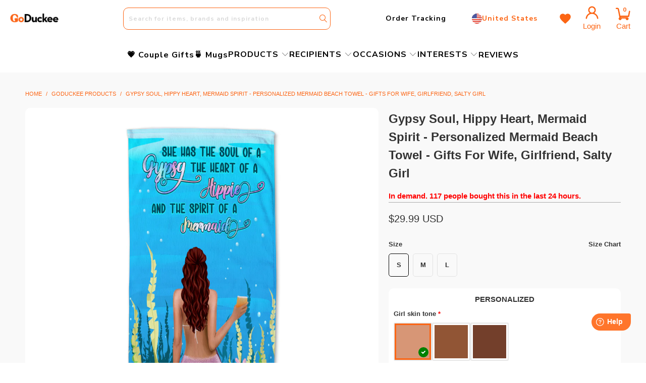

--- FILE ---
content_type: text/html; charset=utf-8
request_url: https://goduckee.com/products/mermaid-she-has-the-soul-of-a-gypsy-the-heart-of-a-hippie-and-the-spirit-of-a-mermaid-tz-btam2-1achu3008-custom-beach-towel
body_size: 93759
content:


 <!DOCTYPE html>
<html class="no-js no-touch" lang="en">

<head> <!-- Google Tag Manager -->
<script>(function(w,d,s,l,i){w[l]=w[l]||[];w[l].push({'gtm.start':
new Date().getTime(),event:'gtm.js'});var f=d.getElementsByTagName(s)[0],
j=d.createElement(s),dl=l!='dataLayer'?'&l='+l:'';j.async=true;j.src=
'https://www.googletagmanager.com/gtm.js?id='+i+dl;f.parentNode.insertBefore(j,f);
})(window,document,'script','dataLayer','GTM-KFKFRRQR');</script>
<!-- End Google Tag Manager --> <!-- Google tag (gtag.js) -->
<script async src="https://www.googletagmanager.com/gtag/js?id=AW-16636448284"></script>
<script>
  window.dataLayer = window.dataLayer || [];
  function gtag(){dataLayer.push(arguments);}
  gtag('js', new Date());

  gtag('config', 'AW-16636448284');
</script> <script>
        window.Store = window.Store || {};
        window.Store.id = 51100483743;</script> <meta charset="utf-8"> <meta http-equiv="cleartype" content="on"> <meta name="robots" content="index,follow"> <!-- Mobile Specific Metas --> <meta name="HandheldFriendly" content="True"> <meta name="MobileOptimized" content="320"> <meta name="viewport" content="width=device-width,initial-scale=1"> <meta name="theme-color" content="#ffffff"> <title>
        Gypsy Soul, Hippy Heart, Mermaid Spirit - Personalized Mermaid Beach T - GoDuckee</title> <meta name="description"
        content="Sun’s out, fun’s out! Luxuriously soft and absorbent, the personalized beach towel is a stylish essential for every beach, pool, and backyard barbecue. Product details: Each sarong is constructed with a premium chiffon polyester blend for maximum color vibrancy and exceptional durability. The fabric is lightweight and " /> <!-- Preconnect Domains --> <link rel="preconnect" href="https://fonts.shopifycdn.com" /> <link rel="preconnect" href="https://cdn.shopify.com" /> <link rel="preconnect" href="https://v.shopify.com" /> <link rel="preconnect" href="https://cdn.shopifycloud.com" /> <link rel="preconnect" href="https://monorail-edge.shopifysvc.com" /> <!-- fallback for browsers that don't support preconnect --> <link rel="dns-prefetch" href="https://fonts.shopifycdn.com" /> <link rel="dns-prefetch" href="https://cdn.shopify.com" /> <link rel="dns-prefetch" href="https://v.shopify.com" /> <link rel="dns-prefetch" href="https://cdn.shopifycloud.com" /> <link rel="dns-prefetch" href="https://monorail-edge.shopifysvc.com"> <link rel="stylesheet" href="https://cdnjs.cloudflare.com/ajax/libs/font-awesome/6.1.0/css/all.min.css"
        integrity="sha512-10/jx2EXwxxWqCLX/hHth/vu2KY3jCF70dCQB8TSgNjbCVAC/8vai53GfMDrO2Emgwccf2pJqxct9ehpzG+MTw=="
        crossorigin="anonymous" referrerpolicy="no-referrer" /> <!-- Preload Assets --> <link rel="preload" href="//goduckee.com/cdn/shop/t/20/assets/fancybox.css?v=19278034316635137701687946492" as="style"> <link rel="preload" href="//goduckee.com/cdn/shop/t/20/assets/styles.css?v=45231519699380771571768010576" as="style"> <link rel="preload" href="//goduckee.com/cdn/shop/t/20/assets/jquery.min.js?v=81049236547974671631687946492" as="script"> <link rel="preload" href="//goduckee.com/cdn/shop/t/20/assets/vendors.js?v=110606657863731852701687946492" as="script"> <link rel="preload" href="//goduckee.com/cdn/shop/t/20/assets/sections.js?v=153830372948018624751688632320" as="script"> <link rel="preload" href="//goduckee.com/cdn/shop/t/20/assets/utilities.js?v=33121073002011677521711948534" as="script"> <link rel="preload" href="//goduckee.com/cdn/shop/t/20/assets/app.js?v=96439643266246625741765420202" as="script"> <link rel="preload" href="https://cdn.customily.com/customily.js" as="script"/> <link rel="preload" href="https://cdn.customily.com/shopify/static/customily.shopify.script.unified.js" as="script"/> <link rel="preload" href="https://cdn.customily.com/shopify/static/customily.shopify.script.js" as="script"/> <!-- Stylesheet for Fancybox library --> <link href="//goduckee.com/cdn/shop/t/20/assets/fancybox.css?v=19278034316635137701687946492" rel="stylesheet" type="text/css" media="all" /> <!-- Stylesheets for Turbo --> <link href="//goduckee.com/cdn/shop/t/20/assets/styles.css?v=45231519699380771571768010576" rel="stylesheet" type="text/css" media="all" /> <script>
        window.lazySizesConfig = window.lazySizesConfig || {};

        lazySizesConfig.expand = 300;
        lazySizesConfig.loadHidden = false;

        /*! lazysizes - v5.2.2 - bgset plugin */
        !function (e, t) { var a = function () { t(e.lazySizes), e.removeEventListener("lazyunveilread", a, !0) }; t = t.bind(null, e, e.document), "object" == typeof module && module.exports ? t(require("lazysizes")) : "function" == typeof define && define.amd ? define(["lazysizes"], t) : e.lazySizes ? a() : e.addEventListener("lazyunveilread", a, !0) }(window, function (e, z, g) { "use strict"; var c, y, b, f, i, s, n, v, m; e.addEventListener && (c = g.cfg, y = /\s+/g, b = /\s*\|\s+|\s+\|\s*/g, f = /^(.+?)(?:\s+\[\s*(.+?)\s*\])(?:\s+\[\s*(.+?)\s*\])?$/, i = /^\s*\(*\s*type\s*:\s*(.+?)\s*\)*\s*$/, s = /\(|\)|'/, n = { contain: 1, cover: 1 }, v = function (e, t) { var a; t && ((a = t.match(i)) && a[1] ? e.setAttribute("type", a[1]) : e.setAttribute("media", c.customMedia[t] || t)) }, m = function (e) { var t, a, i, r; e.target._lazybgset && (a = (t = e.target)._lazybgset, (i = t.currentSrc || t.src) && ((r = g.fire(a, "bgsetproxy", { src: i, useSrc: s.test(i) ? JSON.stringify(i) : i })).defaultPrevented || (a.style.backgroundImage = "url(" + r.detail.useSrc + ")")), t._lazybgsetLoading && (g.fire(a, "_lazyloaded", {}, !1, !0), delete t._lazybgsetLoading)) }, addEventListener("lazybeforeunveil", function (e) { var t, a, i, r, s, n, l, d, o, u; !e.defaultPrevented && (t = e.target.getAttribute("data-bgset")) && (o = e.target, (u = z.createElement("img")).alt = "", u._lazybgsetLoading = !0, e.detail.firesLoad = !0, a = t, i = o, r = u, s = z.createElement("picture"), n = i.getAttribute(c.sizesAttr), l = i.getAttribute("data-ratio"), d = i.getAttribute("data-optimumx"), i._lazybgset && i._lazybgset.parentNode == i && i.removeChild(i._lazybgset), Object.defineProperty(r, "_lazybgset", { value: i, writable: !0 }), Object.defineProperty(i, "_lazybgset", { value: s, writable: !0 }), a = a.replace(y, " ").split(b), s.style.display = "none", r.className = c.lazyClass, 1 != a.length || n || (n = "auto"), a.forEach(function (e) { var t, a = z.createElement("source"); n && "auto" != n && a.setAttribute("sizes", n), (t = e.match(f)) ? (a.setAttribute(c.srcsetAttr, t[1]), v(a, t[2]), v(a, t[3])) : a.setAttribute(c.srcsetAttr, e), s.appendChild(a) }), n && (r.setAttribute(c.sizesAttr, n), i.removeAttribute(c.sizesAttr), i.removeAttribute("sizes")), d && r.setAttribute("data-optimumx", d), l && r.setAttribute("data-ratio", l), s.appendChild(r), i.appendChild(s), setTimeout(function () { g.loader.unveil(u), g.rAF(function () { g.fire(u, "_lazyloaded", {}, !0, !0), u.complete && m({ target: u }) }) })) }), z.addEventListener("load", m, !0), e.addEventListener("lazybeforesizes", function (e) { var t, a, i, r; e.detail.instance == g && e.target._lazybgset && e.detail.dataAttr && (t = e.target._lazybgset, i = t, r = (getComputedStyle(i) || { getPropertyValue: function () { } }).getPropertyValue("background-size"), !n[r] && n[i.style.backgroundSize] && (r = i.style.backgroundSize), n[a = r] && (e.target._lazysizesParentFit = a, g.rAF(function () { e.target.setAttribute("data-parent-fit", a), e.target._lazysizesParentFit && delete e.target._lazysizesParentFit }))) }, !0), z.documentElement.addEventListener("lazybeforesizes", function (e) { var t, a; !e.defaultPrevented && e.target._lazybgset && e.detail.instance == g && (e.detail.width = (t = e.target._lazybgset, a = g.gW(t, t.parentNode), (!t._lazysizesWidth || a > t._lazysizesWidth) && (t._lazysizesWidth = a), t._lazysizesWidth)) })) });

        /*! lazysizes - v5.2.2 */
        !function (e) { var t = function (u, D, f) { "use strict"; var k, H; if (function () { var e; var t = { lazyClass: "lazyload", loadedClass: "lazyloaded", loadingClass: "lazyloading", preloadClass: "lazypreload", errorClass: "lazyerror", autosizesClass: "lazyautosizes", srcAttr: "data-src", srcsetAttr: "data-srcset", sizesAttr: "data-sizes", minSize: 40, customMedia: {}, init: true, expFactor: 1.5, hFac: .8, loadMode: 2, loadHidden: true, ricTimeout: 0, throttleDelay: 125 }; H = u.lazySizesConfig || u.lazysizesConfig || {}; for (e in t) { if (!(e in H)) { H[e] = t[e] } } }(), !D || !D.getElementsByClassName) { return { init: function () { }, cfg: H, noSupport: true } } var O = D.documentElement, a = u.HTMLPictureElement, P = "addEventListener", $ = "getAttribute", q = u[P].bind(u), I = u.setTimeout, U = u.requestAnimationFrame || I, l = u.requestIdleCallback, j = /^picture$/i, r = ["load", "error", "lazyincluded", "_lazyloaded"], i = {}, G = Array.prototype.forEach, J = function (e, t) { if (!i[t]) { i[t] = new RegExp("(\\s|^)" + t + "(\\s|$)") } return i[t].test(e[$]("class") || "") && i[t] }, K = function (e, t) { if (!J(e, t)) { e.setAttribute("class", (e[$]("class") || "").trim() + " " + t) } }, Q = function (e, t) { var i; if (i = J(e, t)) { e.setAttribute("class", (e[$]("class") || "").replace(i, " ")) } }, V = function (t, i, e) { var a = e ? P : "removeEventListener"; if (e) { V(t, i) } r.forEach(function (e) { t[a](e, i) }) }, X = function (e, t, i, a, r) { var n = D.createEvent("Event"); if (!i) { i = {} } i.instance = k; n.initEvent(t, !a, !r); n.detail = i; e.dispatchEvent(n); return n }, Y = function (e, t) { var i; if (!a && (i = u.picturefill || H.pf)) { if (t && t.src && !e[$]("srcset")) { e.setAttribute("srcset", t.src) } i({ reevaluate: true, elements: [e] }) } else if (t && t.src) { e.src = t.src } }, Z = function (e, t) { return (getComputedStyle(e, null) || {})[t] }, s = function (e, t, i) { i = i || e.offsetWidth; while (i <H.minSize && t && !e._lazysizesWidth) { i = t.offsetWidth; t = t.parentNode } return i }, ee = function () { var i, a; var t = []; var r = []; var n = t; var s = function () { var e = n; n = t.length ? r : t; i = true; a = false; while (e.length) { e.shift()() } i = false }; var e = function (e, t) { if (i && !t) { e.apply(this, arguments) } else { n.push(e); if (!a) { a = true; (D.hidden ? I : U)(s) } } }; e._lsFlush = s; return e }(), te = function (i, e) { return e ? function () { ee(i) } : function () { var e = this; var t = arguments; ee(function () { i.apply(e, t) }) } }, ie = function (e) { var i; var a = 0; var r = H.throttleDelay; var n = H.ricTimeout; var t = function () { i = false; a = f.now(); e() }; var s = l && n > 49 ? function () { l(t, { timeout: n }); if (n !== H.ricTimeout) { n = H.ricTimeout } } : te(function () { I(t) }, true); return function (e) { var t; if (e = e === true) { n = 33 } if (i) { return } i = true; t = r - (f.now() - a); if (t <0) { t = 0 } if (e || t <9) { s() } else { I(s, t) } } }, ae = function (e) { var t, i; var a = 99; var r = function () { t = null; e() }; var n = function () { var e = f.now() - i; if (e <a) { I(n, a - e) } else { (l || r)(r) } }; return function () { i = f.now(); if (!t) { t = I(n, a) } } }, e = function () { var v, m, c, h, e; var y, z, g, p, C, b, A; var n = /^img$/i; var d = /^iframe$/i; var E = "onscroll" in u && !/(gle|ing)bot/.test(navigator.userAgent); var _ = 0; var w = 0; var N = 0; var M = -1; var x = function (e) { N--; if (!e || N <0 || !e.target) { N = 0 } }; var W = function (e) { if (A == null) { A = Z(D.body, "visibility") == "hidden" } return A || !(Z(e.parentNode, "visibility") == "hidden" && Z(e, "visibility") == "hidden") }; var S = function (e, t) { var i; var a = e; var r = W(e); g -= t; b += t; p -= t; C += t; while (r && (a = a.offsetParent) && a != D.body && a != O) { r = (Z(a, "opacity") || 1) > 0; if (r && Z(a, "overflow") != "visible") { i = a.getBoundingClientRect(); r = C > i.left && p <i.right && b > i.top - 1 && g <i.bottom + 1 } } return r }; var t = function () { var e, t, i, a, r, n, s, l, o, u, f, c; var d = k.elements; if ((h = H.loadMode) && N <8 && (e = d.length)) { t = 0; M++; for (; t <e; t++) { if (!d[t] || d[t]._lazyRace) { continue } if (!E || k.prematureUnveil && k.prematureUnveil(d[t])) { R(d[t]); continue } if (!(l = d[t][$]("data-expand")) || !(n = l * 1)) { n = w } if (!u) { u = !H.expand || H.expand <1 ? O.clientHeight > 500 && O.clientWidth > 500 ? 500 : 370 : H.expand; k._defEx = u; f = u * H.expFactor; c = H.hFac; A = null; if (w <f && N <1 && M > 2 && h > 2 && !D.hidden) { w = f; M = 0 } else if (h > 1 && M > 1 && N <6) { w = u } else { w = _ } } if (o !== n) { y = innerWidth + n * c; z = innerHeight + n; s = n * -1; o = n } i = d[t].getBoundingClientRect(); if ((b = i.bottom) >= s && (g = i.top) <= z && (C = i.right) >= s * c && (p = i.left) <= y && (b || C || p || g) && (H.loadHidden || W(d[t])) && (m && N <3 && !l && (h <3 || M <4) || S(d[t], n))) { R(d[t]); r = true; if (N > 9) { break } } else if (!r && m && !a && N <4 && M <4 && h > 2 && (v[0] || H.preloadAfterLoad) && (v[0] || !l && (b || C || p || g || d[t][$](H.sizesAttr) != "auto"))) { a = v[0] || d[t] } } if (a && !r) { R(a) } } }; var i = ie(t); var B = function (e) { var t = e.target; if (t._lazyCache) { delete t._lazyCache; return } x(e); K(t, H.loadedClass); Q(t, H.loadingClass); V(t, L); X(t, "lazyloaded") }; var a = te(B); var L = function (e) { a({ target: e.target }) }; var T = function (t, i) { try { t.contentWindow.location.replace(i) } catch (e) { t.src = i } }; var F = function (e) { var t; var i = e[$](H.srcsetAttr); if (t = H.customMedia[e[$]("data-media") || e[$]("media")]) { e.setAttribute("media", t) } if (i) { e.setAttribute("srcset", i) } }; var s = te(function (t, e, i, a, r) { var n, s, l, o, u, f; if (!(u = X(t, "lazybeforeunveil", e)).defaultPrevented) { if (a) { if (i) { K(t, H.autosizesClass) } else { t.setAttribute("sizes", a) } } s = t[$](H.srcsetAttr); n = t[$](H.srcAttr); if (r) { l = t.parentNode; o = l && j.test(l.nodeName || "") } f = e.firesLoad || "src" in t && (s || n || o); u = { target: t }; K(t, H.loadingClass); if (f) { clearTimeout(c); c = I(x, 2500); V(t, L, true) } if (o) { G.call(l.getElementsByTagName("source"), F) } if (s) { t.setAttribute("srcset", s) } else if (n && !o) { if (d.test(t.nodeName)) { T(t, n) } else { t.src = n } } if (r && (s || o)) { Y(t, { src: n }) } } if (t._lazyRace) { delete t._lazyRace } Q(t, H.lazyClass); ee(function () { var e = t.complete && t.naturalWidth > 1; if (!f || e) { if (e) { K(t, "ls-is-cached") } B(u); t._lazyCache = true; I(function () { if ("_lazyCache" in t) { delete t._lazyCache } }, 9) } if (t.loading == "lazy") { N-- } }, true) }); var R = function (e) { if (e._lazyRace) { return } var t; var i = n.test(e.nodeName); var a = i && (e[$](H.sizesAttr) || e[$]("sizes")); var r = a == "auto"; if ((r || !m) && i && (e[$]("src") || e.srcset) && !e.complete && !J(e, H.errorClass) && J(e, H.lazyClass)) { return } t = X(e, "lazyunveilread").detail; if (r) { re.updateElem(e, true, e.offsetWidth) } e._lazyRace = true; N++; s(e, t, r, a, i) }; var r = ae(function () { H.loadMode = 3; i() }); var l = function () { if (H.loadMode == 3) { H.loadMode = 2 } r() }; var o = function () { if (m) { return } if (f.now() - e <999) { I(o, 999); return } m = true; H.loadMode = 3; i(); q("scroll", l, true) }; return { _: function () { e = f.now(); k.elements = D.getElementsByClassName(H.lazyClass); v = D.getElementsByClassName(H.lazyClass + " " + H.preloadClass); q("scroll", i, true); q("resize", i, true); q("pageshow", function (e) { if (e.persisted) { var t = D.querySelectorAll("." + H.loadingClass); if (t.length && t.forEach) { U(function () { t.forEach(function (e) { if (e.complete) { R(e) } }) }) } } }); if (u.MutationObserver) { new MutationObserver(i).observe(O, { childList: true, subtree: true, attributes: true }) } else { O[P]("DOMNodeInserted", i, true); O[P]("DOMAttrModified", i, true); setInterval(i, 999) } q("hashchange", i, true);["focus", "mouseover", "click", "load", "transitionend", "animationend"].forEach(function (e) { D[P](e, i, true) }); if (/d$|^c/.test(D.readyState)) { o() } else { q("load", o); D[P]("DOMContentLoaded", i); I(o, 2e4) } if (k.elements.length) { t(); ee._lsFlush() } else { i() } }, checkElems: i, unveil: R, _aLSL: l } }(), re = function () { var i; var n = te(function (e, t, i, a) { var r, n, s; e._lazysizesWidth = a; a += "px"; e.setAttribute("sizes", a); if (j.test(t.nodeName || "")) { r = t.getElementsByTagName("source"); for (n = 0, s = r.length; n <s; n++) { r[n].setAttribute("sizes", a) } } if (!i.detail.dataAttr) { Y(e, i.detail) } }); var a = function (e, t, i) { var a; var r = e.parentNode; if (r) { i = s(e, r, i); a = X(e, "lazybeforesizes", { width: i, dataAttr: !!t }); if (!a.defaultPrevented) { i = a.detail.width; if (i && i !== e._lazysizesWidth) { n(e, r, a, i) } } } }; var e = function () { var e; var t = i.length; if (t) { e = 0; for (; e <t; e++) { a(i[e]) } } }; var t = ae(e); return { _: function () { i = D.getElementsByClassName(H.autosizesClass); q("resize", t) }, checkElems: t, updateElem: a } }(), t = function () { if (!t.i && D.getElementsByClassName) { t.i = true; re._(); e._() } }; return I(function () { H.init && t() }), k = { cfg: H, autoSizer: re, loader: e, init: t, uP: Y, aC: K, rC: Q, hC: J, fire: X, gW: s, rAF: ee } }(e, e.document, Date); e.lazySizes = t, "object" == typeof module && module.exports && (module.exports = t) }("undefined" != typeof window ? window : {});</script> <!-- Icons --> <link rel="shortcut icon" type="image/x-icon" href="//goduckee.com/cdn/shop/files/G_-_GoDucke_180x180.png?v=1688644013"> <link rel="apple-touch-icon" href="//goduckee.com/cdn/shop/files/G_-_GoDucke_180x180.png?v=1688644013" /> <link rel="apple-touch-icon" sizes="57x57" href="//goduckee.com/cdn/shop/files/G_-_GoDucke_57x57.png?v=1688644013" /> <link rel="apple-touch-icon" sizes="60x60" href="//goduckee.com/cdn/shop/files/G_-_GoDucke_60x60.png?v=1688644013" /> <link rel="apple-touch-icon" sizes="72x72" href="//goduckee.com/cdn/shop/files/G_-_GoDucke_72x72.png?v=1688644013" /> <link rel="apple-touch-icon" sizes="76x76" href="//goduckee.com/cdn/shop/files/G_-_GoDucke_76x76.png?v=1688644013" /> <link rel="apple-touch-icon" sizes="114x114" href="//goduckee.com/cdn/shop/files/G_-_GoDucke_114x114.png?v=1688644013" /> <link rel="apple-touch-icon" sizes="180x180" href="//goduckee.com/cdn/shop/files/G_-_GoDucke_180x180.png?v=1688644013" /> <link rel="apple-touch-icon" sizes="228x228" href="//goduckee.com/cdn/shop/files/G_-_GoDucke_228x228.png?v=1688644013" /> <link rel="canonical" href="https://goduckee.com/products/mermaid-she-has-the-soul-of-a-gypsy-the-heart-of-a-hippie-and-the-spirit-of-a-mermaid-tz-btam2-1achu3008-custom-beach-towel" /> <script src="//goduckee.com/cdn/shop/t/20/assets/jquery.min.js?v=81049236547974671631687946492" defer></script> <script>
        window.PXUTheme = window.PXUTheme || {};
        window.PXUTheme.version = '8.2.1';
        window.PXUTheme.name = 'Turbo';</script>
    
    
<template id="price-ui"><span class="price " data-price></span><span class="compare-at-price" data-compare-at-price></span><span class="unit-pricing" data-unit-pricing></span></template> <template id="price-ui-badge"><div class="price-ui-badge__sticker price-ui-badge__sticker--"> <span class="price-ui-badge__sticker-text" data-badge></span></div></template> <template id="price-ui__price"><span class="money" data-price></span></template> <template id="price-ui__price-range"><span class="price-min" data-price-min><span class="money" data-price></span></span> - <span class="price-max" data-price-max><span class="money" data-price></span></span></template> <template id="price-ui__unit-pricing"><span class="unit-quantity" data-unit-quantity></span> | <span class="unit-price" data-unit-price><span class="money" data-price></span></span> / <span class="unit-measurement" data-unit-measurement></span></template> <template id="price-ui-badge__percent-savings-range">Save up to <span data-price-percent></span>%</template> <template id="price-ui-badge__percent-savings">Save <span data-price-percent></span>%</template> <template id="price-ui-badge__price-savings-range">Save up to <span class="money" data-price></span></template> <template id="price-ui-badge__price-savings">Save <span class="money" data-price></span></template> <template id="price-ui-badge__on-sale">Sale</template> <template id="price-ui-badge__sold-out">Sold out</template> <template id="price-ui-badge__in-stock">In stock</template> <script src="https://cdnjs.cloudflare.com/ajax/libs/jquery/3.6.3/jquery.min.js"
    integrity="sha512-STof4xm1wgkfm7heWqFJVn58Hm3EtS31XFaagaa8VMReCXAkQnJZ+jEy8PCC/iT18dFy95WcExNHFTqLyp72eQ=="
    crossorigin="anonymous" referrerpolicy="no-referrer" defer></script> <script>
        
window.PXUTheme = window.PXUTheme || {};


window.PXUTheme.theme_settings = {};
window.PXUTheme.currency = {};
window.PXUTheme.routes = window.PXUTheme.routes || {};


window.PXUTheme.theme_settings.display_tos_checkbox = false;
window.PXUTheme.theme_settings.go_to_checkout = true;
window.PXUTheme.theme_settings.cart_action = "redirect_cart";
window.PXUTheme.theme_settings.cart_shipping_calculator = false;


window.PXUTheme.theme_settings.collection_swatches = false;
window.PXUTheme.theme_settings.collection_secondary_image = false;


window.PXUTheme.currency.show_multiple_currencies = false;
window.PXUTheme.currency.shop_currency = "USD";
window.PXUTheme.currency.default_currency = "USD";
window.PXUTheme.currency.display_format = "money_format";
window.PXUTheme.currency.money_format = "${{amount}} USD";
window.PXUTheme.currency.money_format_no_currency = "${{amount}} USD";
window.PXUTheme.currency.money_format_currency = "${{amount}} USD";
window.PXUTheme.currency.native_multi_currency = false;
window.PXUTheme.currency.iso_code = "USD";
window.PXUTheme.currency.symbol = "$";


window.PXUTheme.theme_settings.display_inventory_left = false;
window.PXUTheme.theme_settings.inventory_threshold = 10;
window.PXUTheme.theme_settings.limit_quantity = false;


window.PXUTheme.theme_settings.menu_position = null;


window.PXUTheme.theme_settings.newsletter_popup = false;
window.PXUTheme.theme_settings.newsletter_popup_days = "14";
window.PXUTheme.theme_settings.newsletter_popup_mobile = false;
window.PXUTheme.theme_settings.newsletter_popup_seconds = 0;


window.PXUTheme.theme_settings.pagination_type = "basic_pagination";


window.PXUTheme.theme_settings.enable_shopify_collection_badges = false;
window.PXUTheme.theme_settings.quick_shop_thumbnail_position = null;
window.PXUTheme.theme_settings.product_form_style = "radio";
window.PXUTheme.theme_settings.sale_banner_enabled = false;
window.PXUTheme.theme_settings.display_savings = false;
window.PXUTheme.theme_settings.display_sold_out_price = false;
window.PXUTheme.theme_settings.free_text = "Free";
window.PXUTheme.theme_settings.video_looping = null;
window.PXUTheme.theme_settings.quick_shop_style = "popup";
window.PXUTheme.theme_settings.hover_enabled = false;


window.PXUTheme.routes.cart_url = "/cart";
window.PXUTheme.routes.root_url = "/";
window.PXUTheme.routes.search_url = "/search";
window.PXUTheme.routes.all_products_collection_url = "/collections/all";
window.PXUTheme.routes.product_recommendations_url = "/recommendations/products";


window.PXUTheme.theme_settings.image_loading_style = "appear";


window.PXUTheme.theme_settings.search_option = "product";
window.PXUTheme.theme_settings.search_items_to_display = 5;
window.PXUTheme.theme_settings.enable_autocomplete = true;


window.PXUTheme.theme_settings.page_dots_enabled = false;
window.PXUTheme.theme_settings.slideshow_arrow_size = "light";


window.PXUTheme.theme_settings.quick_shop_enabled = false;


window.PXUTheme.translation = {};


window.PXUTheme.translation.agree_to_terms_warning = "You must agree with the terms and conditions to checkout.";
window.PXUTheme.translation.one_item_left = "item left";
window.PXUTheme.translation.items_left_text = "items left";
window.PXUTheme.translation.cart_savings_text = "Total Savings";
window.PXUTheme.translation.cart_discount_text = "Discount";
window.PXUTheme.translation.cart_subtotal_text = "Subtotal";
window.PXUTheme.translation.cart_remove_text = "Remove";
window.PXUTheme.translation.cart_free_text = "Free";


window.PXUTheme.translation.newsletter_success_text = "Thank you for joining our mailing list!";


window.PXUTheme.translation.notify_email = "Enter your email address...";
window.PXUTheme.translation.notify_email_value = "Translation missing: en.contact.fields.email";
window.PXUTheme.translation.notify_email_send = "Send";
window.PXUTheme.translation.notify_message_first = "Please notify me when ";
window.PXUTheme.translation.notify_message_last = " becomes available - ";
window.PXUTheme.translation.notify_success_text = "Thanks! We will notify you when this product becomes available!";


window.PXUTheme.translation.add_to_cart = "Add to Cart";
window.PXUTheme.translation.coming_soon_text = "Coming Soon";
window.PXUTheme.translation.sold_out_text = "Sold Out";
window.PXUTheme.translation.sale_text = "Sale";
window.PXUTheme.translation.savings_text = "You Save";
window.PXUTheme.translation.from_text = "from";
window.PXUTheme.translation.new_text = "New";
window.PXUTheme.translation.pre_order_text = "Pre-Order";
window.PXUTheme.translation.unavailable_text = "Unavailable";


window.PXUTheme.translation.all_results = "View all results";
window.PXUTheme.translation.no_results = "Sorry, no results!";


window.PXUTheme.media_queries = {};
window.PXUTheme.media_queries.small = window.matchMedia( "(max-width: 480px)" );
window.PXUTheme.media_queries.medium = window.matchMedia( "(max-width: 798px)" );
window.PXUTheme.media_queries.large = window.matchMedia( "(min-width: 799px)" );
window.PXUTheme.media_queries.larger = window.matchMedia( "(min-width: 960px)" );
window.PXUTheme.media_queries.xlarge = window.matchMedia( "(min-width: 1200px)" );
window.PXUTheme.media_queries.ie10 = window.matchMedia( "all and (-ms-high-contrast: none), (-ms-high-contrast: active)" );
window.PXUTheme.media_queries.tablet = window.matchMedia( "only screen and (min-width: 799px) and (max-width: 1024px)" );
window.PXUTheme.media_queries.mobile_and_tablet = window.matchMedia( "(max-width: 1024px)" );</script> <script src="//goduckee.com/cdn/shop/t/20/assets/vendors.js?v=110606657863731852701687946492" defer></script> <script src="//goduckee.com/cdn/shop/t/20/assets/sections.js?v=153830372948018624751688632320" defer></script> <script src="//goduckee.com/cdn/shop/t/20/assets/utilities.js?v=33121073002011677521711948534" defer></script> <script src="//goduckee.com/cdn/shop/t/20/assets/app.js?v=96439643266246625741765420202" defer></script> <script src="//goduckee.com/cdn/shop/t/20/assets/instantclick.min.js?v=20092422000980684151687946492" data-no-instant defer></script> <script data-no-instant>
        window.addEventListener('DOMContentLoaded', function () {
            function inIframe() {
                try {
                    return window.self !== window.top;
                } catch (e) {
                    return true;
                }
            }
            if (!inIframe()) {
                InstantClick.on('change', function () {
                    $('head script[src*="shopify"]').each(function () {
                        var script = document.createElement('script');
                        script.type = 'text/javascript';
                        script.src = $(this).attr('src');

                        $('body').append(script);
                    });
                    $('body').removeClass('fancybox-active');
                    $.fancybox.destroy();
                    InstantClick.init();
                });
            }
        });</script> <script>window.performance && window.performance.mark && window.performance.mark('shopify.content_for_header.start');</script><meta name="google-site-verification" content="qnRYEVh7m903i2v4ig2IlkmmOqQKU7jLuh4iMbNizpg">
<meta id="shopify-digital-wallet" name="shopify-digital-wallet" content="/51100483743/digital_wallets/dialog">
<meta name="shopify-checkout-api-token" content="41b0e769b66a5ce28a2b878dc6cdb1c7">
<meta id="in-context-paypal-metadata" data-shop-id="51100483743" data-venmo-supported="true" data-environment="production" data-locale="en_US" data-paypal-v4="true" data-currency="USD">
<link rel="alternate" type="application/json+oembed" href="https://goduckee.com/products/mermaid-she-has-the-soul-of-a-gypsy-the-heart-of-a-hippie-and-the-spirit-of-a-mermaid-tz-btam2-1achu3008-custom-beach-towel.oembed">
<script async="async" src="/checkouts/internal/preloads.js?locale=en-US"></script>
<script id="shopify-features" type="application/json">{"accessToken":"41b0e769b66a5ce28a2b878dc6cdb1c7","betas":["rich-media-storefront-analytics"],"domain":"goduckee.com","predictiveSearch":true,"shopId":51100483743,"locale":"en"}</script>
<script>var Shopify = Shopify || {};
Shopify.shop = "goduckee.myshopify.com";
Shopify.locale = "en";
Shopify.currency = {"active":"USD","rate":"1.0"};
Shopify.country = "US";
Shopify.theme = {"name":"Copy of Turbo","id":136798372059,"schema_name":"Turbo","schema_version":"8.2.1","theme_store_id":null,"role":"main"};
Shopify.theme.handle = "null";
Shopify.theme.style = {"id":null,"handle":null};
Shopify.cdnHost = "goduckee.com/cdn";
Shopify.routes = Shopify.routes || {};
Shopify.routes.root = "/";</script>
<script type="module">!function(o){(o.Shopify=o.Shopify||{}).modules=!0}(window);</script>
<script>!function(o){function n(){var o=[];function n(){o.push(Array.prototype.slice.apply(arguments))}return n.q=o,n}var t=o.Shopify=o.Shopify||{};t.loadFeatures=n(),t.autoloadFeatures=n()}(window);</script>
<script id="shop-js-analytics" type="application/json">{"pageType":"product"}</script>
<script defer="defer" async type="module" src="//goduckee.com/cdn/shopifycloud/shop-js/modules/v2/client.init-shop-cart-sync_BApSsMSl.en.esm.js"></script>
<script defer="defer" async type="module" src="//goduckee.com/cdn/shopifycloud/shop-js/modules/v2/chunk.common_CBoos6YZ.esm.js"></script>
<script type="module">
  await import("//goduckee.com/cdn/shopifycloud/shop-js/modules/v2/client.init-shop-cart-sync_BApSsMSl.en.esm.js");
await import("//goduckee.com/cdn/shopifycloud/shop-js/modules/v2/chunk.common_CBoos6YZ.esm.js");

  window.Shopify.SignInWithShop?.initShopCartSync?.({"fedCMEnabled":true,"windoidEnabled":true});

</script>
<script>(function() {
  var isLoaded = false;
  function asyncLoad() {
    if (isLoaded) return;
    isLoaded = true;
    var urls = ["\/\/searchserverapi.com\/widgets\/shopify\/init.js?a=0B9P3H4q6i\u0026shop=goduckee.myshopify.com","https:\/\/static.klaviyo.com\/onsite\/js\/klaviyo.js?company_id=YyePck\u0026shop=goduckee.myshopify.com"];
    for (var i = 0; i <urls.length; i++) {
      var s = document.createElement('script');
      s.type = 'text/javascript';
      s.async = true;
      s.src = urls[i];
      var x = document.getElementsByTagName('script')[0];
      x.parentNode.insertBefore(s, x);
    }
  };
  if(window.attachEvent) {
    window.attachEvent('onload', asyncLoad);
  } else {
    window.addEventListener('load', asyncLoad, false);
  }
})();</script>
<script id="__st">var __st={"a":51100483743,"offset":-28800,"reqid":"4c140b09-bfb4-465c-8c34-755ac414952f-1768862054","pageurl":"goduckee.com\/products\/mermaid-she-has-the-soul-of-a-gypsy-the-heart-of-a-hippie-and-the-spirit-of-a-mermaid-tz-btam2-1achu3008-custom-beach-towel","u":"58057db8175f","p":"product","rtyp":"product","rid":7039510347935};</script>
<script>window.ShopifyPaypalV4VisibilityTracking = true;</script>
<script id="captcha-bootstrap">!function(){'use strict';const t='contact',e='account',n='new_comment',o=[[t,t],['blogs',n],['comments',n],[t,'customer']],c=[[e,'customer_login'],[e,'guest_login'],[e,'recover_customer_password'],[e,'create_customer']],r=t=>t.map((([t,e])=>`form[action*='/${t}']:not([data-nocaptcha='true']) input[name='form_type'][value='${e}']`)).join(','),a=t=>()=>t?[...document.querySelectorAll(t)].map((t=>t.form)):[];function s(){const t=[...o],e=r(t);return a(e)}const i='password',u='form_key',d=['recaptcha-v3-token','g-recaptcha-response','h-captcha-response',i],f=()=>{try{return window.sessionStorage}catch{return}},m='__shopify_v',_=t=>t.elements[u];function p(t,e,n=!1){try{const o=window.sessionStorage,c=JSON.parse(o.getItem(e)),{data:r}=function(t){const{data:e,action:n}=t;return t[m]||n?{data:e,action:n}:{data:t,action:n}}(c);for(const[e,n]of Object.entries(r))t.elements[e]&&(t.elements[e].value=n);n&&o.removeItem(e)}catch(o){console.error('form repopulation failed',{error:o})}}const l='form_type',E='cptcha';function T(t){t.dataset[E]=!0}const w=window,h=w.document,L='Shopify',v='ce_forms',y='captcha';let A=!1;((t,e)=>{const n=(g='f06e6c50-85a8-45c8-87d0-21a2b65856fe',I='https://cdn.shopify.com/shopifycloud/storefront-forms-hcaptcha/ce_storefront_forms_captcha_hcaptcha.v1.5.2.iife.js',D={infoText:'Protected by hCaptcha',privacyText:'Privacy',termsText:'Terms'},(t,e,n)=>{const o=w[L][v],c=o.bindForm;if(c)return c(t,g,e,D).then(n);var r;o.q.push([[t,g,e,D],n]),r=I,A||(h.body.append(Object.assign(h.createElement('script'),{id:'captcha-provider',async:!0,src:r})),A=!0)});var g,I,D;w[L]=w[L]||{},w[L][v]=w[L][v]||{},w[L][v].q=[],w[L][y]=w[L][y]||{},w[L][y].protect=function(t,e){n(t,void 0,e),T(t)},Object.freeze(w[L][y]),function(t,e,n,w,h,L){const[v,y,A,g]=function(t,e,n){const i=e?o:[],u=t?c:[],d=[...i,...u],f=r(d),m=r(i),_=r(d.filter((([t,e])=>n.includes(e))));return[a(f),a(m),a(_),s()]}(w,h,L),I=t=>{const e=t.target;return e instanceof HTMLFormElement?e:e&&e.form},D=t=>v().includes(t);t.addEventListener('submit',(t=>{const e=I(t);if(!e)return;const n=D(e)&&!e.dataset.hcaptchaBound&&!e.dataset.recaptchaBound,o=_(e),c=g().includes(e)&&(!o||!o.value);(n||c)&&t.preventDefault(),c&&!n&&(function(t){try{if(!f())return;!function(t){const e=f();if(!e)return;const n=_(t);if(!n)return;const o=n.value;o&&e.removeItem(o)}(t);const e=Array.from(Array(32),(()=>Math.random().toString(36)[2])).join('');!function(t,e){_(t)||t.append(Object.assign(document.createElement('input'),{type:'hidden',name:u})),t.elements[u].value=e}(t,e),function(t,e){const n=f();if(!n)return;const o=[...t.querySelectorAll(`input[type='${i}']`)].map((({name:t})=>t)),c=[...d,...o],r={};for(const[a,s]of new FormData(t).entries())c.includes(a)||(r[a]=s);n.setItem(e,JSON.stringify({[m]:1,action:t.action,data:r}))}(t,e)}catch(e){console.error('failed to persist form',e)}}(e),e.submit())}));const S=(t,e)=>{t&&!t.dataset[E]&&(n(t,e.some((e=>e===t))),T(t))};for(const o of['focusin','change'])t.addEventListener(o,(t=>{const e=I(t);D(e)&&S(e,y())}));const B=e.get('form_key'),M=e.get(l),P=B&&M;t.addEventListener('DOMContentLoaded',(()=>{const t=y();if(P)for(const e of t)e.elements[l].value===M&&p(e,B);[...new Set([...A(),...v().filter((t=>'true'===t.dataset.shopifyCaptcha))])].forEach((e=>S(e,t)))}))}(h,new URLSearchParams(w.location.search),n,t,e,['guest_login'])})(!0,!0)}();</script>
<script integrity="sha256-4kQ18oKyAcykRKYeNunJcIwy7WH5gtpwJnB7kiuLZ1E=" data-source-attribution="shopify.loadfeatures" defer="defer" src="//goduckee.com/cdn/shopifycloud/storefront/assets/storefront/load_feature-a0a9edcb.js" crossorigin="anonymous"></script>
<script data-source-attribution="shopify.dynamic_checkout.dynamic.init">var Shopify=Shopify||{};Shopify.PaymentButton=Shopify.PaymentButton||{isStorefrontPortableWallets:!0,init:function(){window.Shopify.PaymentButton.init=function(){};var t=document.createElement("script");t.src="https://goduckee.com/cdn/shopifycloud/portable-wallets/latest/portable-wallets.en.js",t.type="module",document.head.appendChild(t)}};
</script>
<script data-source-attribution="shopify.dynamic_checkout.buyer_consent">
  function portableWalletsHideBuyerConsent(e){var t=document.getElementById("shopify-buyer-consent"),n=document.getElementById("shopify-subscription-policy-button");t&&n&&(t.classList.add("hidden"),t.setAttribute("aria-hidden","true"),n.removeEventListener("click",e))}function portableWalletsShowBuyerConsent(e){var t=document.getElementById("shopify-buyer-consent"),n=document.getElementById("shopify-subscription-policy-button");t&&n&&(t.classList.remove("hidden"),t.removeAttribute("aria-hidden"),n.addEventListener("click",e))}window.Shopify?.PaymentButton&&(window.Shopify.PaymentButton.hideBuyerConsent=portableWalletsHideBuyerConsent,window.Shopify.PaymentButton.showBuyerConsent=portableWalletsShowBuyerConsent);
</script>
<script>
  function portableWalletsCleanup(e){e&&e.src&&console.error("Failed to load portable wallets script "+e.src);var t=document.querySelectorAll("shopify-accelerated-checkout .shopify-payment-button__skeleton, shopify-accelerated-checkout-cart .wallet-cart-button__skeleton"),e=document.getElementById("shopify-buyer-consent");for(let e=0;e<t.length;e++)t[e].remove();e&&e.remove()}function portableWalletsNotLoadedAsModule(e){e instanceof ErrorEvent&&"string"==typeof e.message&&e.message.includes("import.meta")&&"string"==typeof e.filename&&e.filename.includes("portable-wallets")&&(window.removeEventListener("error",portableWalletsNotLoadedAsModule),window.Shopify.PaymentButton.failedToLoad=e,"loading"===document.readyState?document.addEventListener("DOMContentLoaded",window.Shopify.PaymentButton.init):window.Shopify.PaymentButton.init())}window.addEventListener("error",portableWalletsNotLoadedAsModule);
</script>

<script type="module" src="https://goduckee.com/cdn/shopifycloud/portable-wallets/latest/portable-wallets.en.js" onError="portableWalletsCleanup(this)" crossorigin="anonymous"></script>
<script nomodule>
  document.addEventListener("DOMContentLoaded", portableWalletsCleanup);
</script>

<link id="shopify-accelerated-checkout-styles" rel="stylesheet" media="screen" href="https://goduckee.com/cdn/shopifycloud/portable-wallets/latest/accelerated-checkout-backwards-compat.css" crossorigin="anonymous">
<style id="shopify-accelerated-checkout-cart">
        #shopify-buyer-consent {
  margin-top: 1em;
  display: inline-block;
  width: 100%;
}

#shopify-buyer-consent.hidden {
  display: none;
}

#shopify-subscription-policy-button {
  background: none;
  border: none;
  padding: 0;
  text-decoration: underline;
  font-size: inherit;
  cursor: pointer;
}

#shopify-subscription-policy-button::before {
  box-shadow: none;
}

      </style>
<link rel="stylesheet" media="screen" href="//goduckee.com/cdn/shop/t/20/compiled_assets/styles.css?v=31182">
<script>window.performance && window.performance.mark && window.performance.mark('shopify.content_for_header.end');</script>
    

<meta name="author" content="GoDuckee">
<meta property="og:url" content="https://goduckee.com/products/mermaid-she-has-the-soul-of-a-gypsy-the-heart-of-a-hippie-and-the-spirit-of-a-mermaid-tz-btam2-1achu3008-custom-beach-towel">
<meta property="og:site_name" content="GoDuckee"> <meta property="og:type" content="product"> <meta property="og:title" content="Gypsy Soul, Hippy Heart, Mermaid Spirit - Personalized Mermaid Beach Towel - Gifts For Wife, Girlfriend, Salty Girl"> <meta property="og:image" content="https://goduckee.com/cdn/shop/products/12mknentrang_600x.jpg?v=1688514334"> <meta property="og:image:secure_url" content="https://goduckee.com/cdn/shop/products/12mknentrang_600x.jpg?v=1688514334"> <meta property="og:image:width" content="1000"> <meta property="og:image:height" content="1000"> <meta property="og:image" content="https://goduckee.com/cdn/shop/products/121_m_600x.jpg?v=1688514335"> <meta property="og:image:secure_url" content="https://goduckee.com/cdn/shop/products/121_m_600x.jpg?v=1688514335"> <meta property="og:image:width" content="1000"> <meta property="og:image:height" content="1000"> <meta property="og:image" content="https://goduckee.com/cdn/shop/products/121_mk_600x.jpg?v=1688514336"> <meta property="og:image:secure_url" content="https://goduckee.com/cdn/shop/products/121_mk_600x.jpg?v=1688514336"> <meta property="og:image:width" content="1000"> <meta property="og:image:height" content="1000"> <meta property="product:price:amount" content="29.99"> <meta property="product:price:currency" content="USD"> <meta property="og:description" content="Sun’s out, fun’s out! Luxuriously soft and absorbent, the personalized beach towel is a stylish essential for every beach, pool, and backyard barbecue. Product details: Each sarong is constructed with a premium chiffon polyester blend for maximum color vibrancy and exceptional durability. The fabric is lightweight and ">




<meta name="twitter:card" content="summary"> <meta name="twitter:title" content="Gypsy Soul, Hippy Heart, Mermaid Spirit - Personalized Mermaid Beach Towel - Gifts For Wife, Girlfriend, Salty Girl"> <meta name="twitter:description" content="Sun’s out, fun’s out! Luxuriously soft and absorbent, the personalized beach towel is a stylish essential for every beach, pool, and backyard barbecue. Product details: Each sarong is constructed with a premium chiffon polyester blend for maximum color vibrancy and exceptional durability. The fabric is lightweight and semitransparent for maximum comfort while wearing. Printed using state-of-the-art wide-format printers which offer uncompromising gallery quality.Perfect as a swimwear cover-up, scarf, or wall decor. One side imprint. Machine wash and dry. Processing time: 5 -10 business days.  Shipping time (US): 9-15 business days. Size: - Size S: Width: 70-75cm / Length: 140-150cm - Size M: Width: 80-90cm / Length: 150-160cm - Size L: Width: 80-85cm / Length: 180-190cm     Personalization: Customize your options (Name/Characteristics) and click [Preview] to see preview ??. Please double check your options before purchasing. Let’s create your own shirt and click “Add To Cart” NOW to"> <meta name="twitter:image" content="https://goduckee.com/cdn/shop/products/12mknentrang_240x.jpg?v=1688514334"> <meta name="twitter:image:width" content="240"> <meta name="twitter:image:height" content="240"> <meta name="twitter:image:alt" content="Gypsy Soul, Hippy Heart, Mermaid Spirit - Personalized Mermaid Beach Towel - Gifts For Wife, Girlfriend, Salty Girl - Beach Towel - GoDuckee">


    
    
    


  

<script>
    
    
    
    
    var gsf_conversion_data = {page_type : 'product', event : 'view_item', data : {product_data : [{variant_id : 40932466196639, product_id : 7039510347935, name : "Gypsy Soul, Hippy Heart, Mermaid Spirit - Personalized Mermaid Beach Towel - Gifts For Wife, Girlfriend, Salty Girl", price : "29.99", currency : "USD", sku : "3DBTOWEL/FAR-STJ-code-S/70x150CM=1achu3008", brand : "Go Duckee", variant : "S", category : "Beach Towel", quantity : "0" }], total_price : "29.99", shop_currency : "USD"}};
    
</script>
<style>
  .needsclick[class*="kl-private-reset-css-Xuajs1"] { bottom: 0px !important }
</style>
<style>
  form[data-testid="klaviyo-form-YzuVsX"] [role^="listbox"][style*="bottom: 100%"] { bottom: 100% !important }
  form[data-testid="klaviyo-form-YzuVsX"] [role^="listbox"][style*="top: 100%"] { top: 100% !important; bottom: auto !important }
</style> <!-- RedRetarget App Hook start -->
<link rel="dns-prefetch" href="https://trackifyx.redretarget.com">


<!-- HOOK JS-->

<meta name="tfx:tags" content=" Beach towel,  Bestseller2025,  Mermaid, ">
<meta name="tfx:collections" content="Beach Towel, Best Selling, Goduckee Products, Hello Summer!, Home Decor, New Arrivals, Outdoor Decor, ">







<script id="tfx-cart">
    
    window.tfxCart = {"note":null,"attributes":{},"original_total_price":0,"total_price":0,"total_discount":0,"total_weight":0.0,"item_count":0,"items":[],"requires_shipping":false,"currency":"USD","items_subtotal_price":0,"cart_level_discount_applications":[],"checkout_charge_amount":0}
</script>



<script id="tfx-product">
    
    window.tfxProduct = {"id":7039510347935,"title":"Gypsy Soul, Hippy Heart, Mermaid Spirit - Personalized Mermaid Beach Towel - Gifts For Wife, Girlfriend, Salty Girl","handle":"mermaid-she-has-the-soul-of-a-gypsy-the-heart-of-a-hippie-and-the-spirit-of-a-mermaid-tz-btam2-1achu3008-custom-beach-towel","description":"\u003cp data-mce-fragment=\"1\"\u003e\u003cstrong data-mce-fragment=\"1\"\u003eSun’s out, fun’s out! Luxuriously soft and absorbent, the personalized beach towel is a stylish essential for every beach, pool, and backyard barbecue.\u003c\/strong\u003e\u003c\/p\u003e\n\u003cp data-mce-fragment=\"1\"\u003e\u003cstrong data-mce-fragment=\"1\"\u003eProduct details:\u003c\/strong\u003e\u003c\/p\u003e\n\u003cul data-mce-fragment=\"1\"\u003e\n\u003cli data-mce-fragment=\"1\"\u003eEach sarong is constructed with a premium chiffon polyester blend for maximum color vibrancy and exceptional durability.\u003c\/li\u003e\n\u003cli data-mce-fragment=\"1\"\u003eThe fabric is lightweight and semitransparent for maximum comfort while wearing.\u003cbr\u003e\n\u003c\/li\u003e\n\u003cli data-mce-fragment=\"1\"\u003ePrinted using state-of-the-art wide-format printers which offer uncompromising gallery quality.\u003cbr\u003ePerfect as a swimwear cover-up, scarf, or wall decor.\u003c\/li\u003e\n\u003cli data-mce-fragment=\"1\"\u003eOne side imprint.\u003c\/li\u003e\n\u003cli data-mce-fragment=\"1\"\u003eMachine wash and dry.\u003c\/li\u003e\n\u003cli data-mce-fragment=\"1\"\u003e\n\u003cstrong data-mce-fragment=\"1\"\u003eProcessing time\u003c\/strong\u003e: 5 -10 business days. \u003c\/li\u003e\n\u003cli data-mce-fragment=\"1\"\u003e\n\u003cstrong data-mce-fragment=\"1\"\u003eShipping time (US)\u003c\/strong\u003e: 9-15 business days.\u003c\/li\u003e\n\u003c\/ul\u003e\n\u003cp\u003e\u003cstrong\u003eSize:\u003c\/strong\u003e\u003c\/p\u003e\n\u003cp\u003e-\u003cspan\u003e \u003c\/span\u003e\u003cem\u003e\u003cstrong\u003eSize S\u003c\/strong\u003e\u003c\/em\u003e: Width: 70-75cm \/ Length: 140-150cm\u003c\/p\u003e\n\u003cp\u003e-\u003cspan\u003e \u003c\/span\u003e\u003cem\u003e\u003cstrong\u003eSize M\u003c\/strong\u003e\u003c\/em\u003e: Width: 80-90cm \/ Length: 150-160cm\u003c\/p\u003e\n\u003cp\u003e-\u003cspan\u003e \u003c\/span\u003e\u003cem\u003e\u003cstrong\u003eSize L\u003c\/strong\u003e\u003c\/em\u003e: Width: 80-85cm \/ Length: 180-190cm\u003c\/p\u003e\n\u003cp\u003e \u003c\/p\u003e\n\u003cp\u003e \u003c\/p\u003e\n\u003cp data-mce-fragment=\"1\"\u003e\u003cstrong data-mce-fragment=\"1\"\u003e\u003cb data-stringify-type=\"bold\" data-mce-fragment=\"1\"\u003e\u003cspan data-mce-fragment=\"1\"\u003ePersonalization\u003c\/span\u003e:\u003c\/b\u003e\u003cspan data-mce-fragment=\"1\"\u003e \u003c\/span\u003e\u003c\/strong\u003eCustomize your \u003cspan data-mce-fragment=\"1\"\u003eoptions (Name\/Characteristics)\u003c\/span\u003e and click [Preview] to see preview ??. Please double check your options before purchasing.\u003c\/p\u003e\n\u003cp data-mce-fragment=\"1\"\u003e\u003cspan data-mce-fragment=\"1\"\u003eLet’s create your own shirt and click “Add To Cart” NOW to get one!\u003c\/span\u003e\u003c\/p\u003e","published_at":"2021-08-31T00:39:05-07:00","created_at":"2021-08-31T00:27:11-07:00","vendor":"Go Duckee","type":"Beach Towel","tags":["Beach towel","Bestseller2025","Mermaid"],"price":2999,"price_min":2999,"price_max":5499,"available":true,"price_varies":true,"compare_at_price":null,"compare_at_price_min":0,"compare_at_price_max":0,"compare_at_price_varies":false,"variants":[{"id":40932466196639,"title":"S","option1":"S","option2":null,"option3":null,"sku":"3DBTOWEL\/FAR-STJ-code-S\/70x150CM=1achu3008","requires_shipping":true,"taxable":true,"featured_image":null,"available":true,"name":"Gypsy Soul, Hippy Heart, Mermaid Spirit - Personalized Mermaid Beach Towel - Gifts For Wife, Girlfriend, Salty Girl - S","public_title":"S","options":["S"],"price":2999,"weight":0,"compare_at_price":null,"inventory_management":null,"barcode":null,"requires_selling_plan":false,"selling_plan_allocations":[]},{"id":40932466229407,"title":"M","option1":"M","option2":null,"option3":null,"sku":"3DBTOWEL\/FAR-STJ-code-M\/80*160CM=1achu3008","requires_shipping":true,"taxable":true,"featured_image":null,"available":true,"name":"Gypsy Soul, Hippy Heart, Mermaid Spirit - Personalized Mermaid Beach Towel - Gifts For Wife, Girlfriend, Salty Girl - M","public_title":"M","options":["M"],"price":4999,"weight":0,"compare_at_price":null,"inventory_management":null,"barcode":null,"requires_selling_plan":false,"selling_plan_allocations":[]},{"id":40932466262175,"title":"L","option1":"L","option2":null,"option3":null,"sku":"3DBTOWEL\/FAR-STJ-code-L\/80*180CM=1achu3008","requires_shipping":true,"taxable":true,"featured_image":null,"available":true,"name":"Gypsy Soul, Hippy Heart, Mermaid Spirit - Personalized Mermaid Beach Towel - Gifts For Wife, Girlfriend, Salty Girl - L","public_title":"L","options":["L"],"price":5499,"weight":0,"compare_at_price":null,"inventory_management":null,"barcode":null,"requires_selling_plan":false,"selling_plan_allocations":[]}],"images":["\/\/goduckee.com\/cdn\/shop\/products\/12mknentrang.jpg?v=1688514334","\/\/goduckee.com\/cdn\/shop\/products\/121_m.jpg?v=1688514335","\/\/goduckee.com\/cdn\/shop\/products\/121_mk.jpg?v=1688514336","\/\/goduckee.com\/cdn\/shop\/products\/122_m.jpg?v=1688514337","\/\/goduckee.com\/cdn\/shop\/products\/Towel3_a0fb5eb6-b441-4e75-863d-2bf230eb1cec.jpg?v=1688514338"],"featured_image":"\/\/goduckee.com\/cdn\/shop\/products\/12mknentrang.jpg?v=1688514334","options":["Size"],"media":[{"alt":"Gypsy Soul, Hippy Heart, Mermaid Spirit - Personalized Mermaid Beach Towel - Gifts For Wife, Girlfriend, Salty Girl - Beach Towel - GoDuckee","id":23035497382047,"position":1,"preview_image":{"aspect_ratio":1.0,"height":1000,"width":1000,"src":"\/\/goduckee.com\/cdn\/shop\/products\/12mknentrang.jpg?v=1688514334"},"aspect_ratio":1.0,"height":1000,"media_type":"image","src":"\/\/goduckee.com\/cdn\/shop\/products\/12mknentrang.jpg?v=1688514334","width":1000},{"alt":"Gypsy Soul, Hippy Heart, Mermaid Spirit - Personalized Mermaid Beach Towel - Gifts For Wife, Girlfriend, Salty Girl - Beach Towel - GoDuckee","id":23035497283743,"position":2,"preview_image":{"aspect_ratio":1.0,"height":1000,"width":1000,"src":"\/\/goduckee.com\/cdn\/shop\/products\/121_m.jpg?v=1688514335"},"aspect_ratio":1.0,"height":1000,"media_type":"image","src":"\/\/goduckee.com\/cdn\/shop\/products\/121_m.jpg?v=1688514335","width":1000},{"alt":"Gypsy Soul, Hippy Heart, Mermaid Spirit - Personalized Mermaid Beach Towel - Gifts For Wife, Girlfriend, Salty Girl - Beach Towel - GoDuckee","id":23035497316511,"position":3,"preview_image":{"aspect_ratio":1.0,"height":1000,"width":1000,"src":"\/\/goduckee.com\/cdn\/shop\/products\/121_mk.jpg?v=1688514336"},"aspect_ratio":1.0,"height":1000,"media_type":"image","src":"\/\/goduckee.com\/cdn\/shop\/products\/121_mk.jpg?v=1688514336","width":1000},{"alt":"Gypsy Soul, Hippy Heart, Mermaid Spirit - Personalized Mermaid Beach Towel - Gifts For Wife, Girlfriend, Salty Girl - Beach Towel - GoDuckee","id":23035497349279,"position":4,"preview_image":{"aspect_ratio":1.0,"height":1000,"width":1000,"src":"\/\/goduckee.com\/cdn\/shop\/products\/122_m.jpg?v=1688514337"},"aspect_ratio":1.0,"height":1000,"media_type":"image","src":"\/\/goduckee.com\/cdn\/shop\/products\/122_m.jpg?v=1688514337","width":1000},{"alt":"Gypsy Soul, Hippy Heart, Mermaid Spirit - Personalized Mermaid Beach Towel - Gifts For Wife, Girlfriend, Salty Girl - Beach Towel - GoDuckee","id":23035492696223,"position":5,"preview_image":{"aspect_ratio":1.0,"height":1000,"width":1000,"src":"\/\/goduckee.com\/cdn\/shop\/products\/Towel3_a0fb5eb6-b441-4e75-863d-2bf230eb1cec.jpg?v=1688514338"},"aspect_ratio":1.0,"height":1000,"media_type":"image","src":"\/\/goduckee.com\/cdn\/shop\/products\/Towel3_a0fb5eb6-b441-4e75-863d-2bf230eb1cec.jpg?v=1688514338","width":1000}],"requires_selling_plan":false,"selling_plan_groups":[],"content":"\u003cp data-mce-fragment=\"1\"\u003e\u003cstrong data-mce-fragment=\"1\"\u003eSun’s out, fun’s out! Luxuriously soft and absorbent, the personalized beach towel is a stylish essential for every beach, pool, and backyard barbecue.\u003c\/strong\u003e\u003c\/p\u003e\n\u003cp data-mce-fragment=\"1\"\u003e\u003cstrong data-mce-fragment=\"1\"\u003eProduct details:\u003c\/strong\u003e\u003c\/p\u003e\n\u003cul data-mce-fragment=\"1\"\u003e\n\u003cli data-mce-fragment=\"1\"\u003eEach sarong is constructed with a premium chiffon polyester blend for maximum color vibrancy and exceptional durability.\u003c\/li\u003e\n\u003cli data-mce-fragment=\"1\"\u003eThe fabric is lightweight and semitransparent for maximum comfort while wearing.\u003cbr\u003e\n\u003c\/li\u003e\n\u003cli data-mce-fragment=\"1\"\u003ePrinted using state-of-the-art wide-format printers which offer uncompromising gallery quality.\u003cbr\u003ePerfect as a swimwear cover-up, scarf, or wall decor.\u003c\/li\u003e\n\u003cli data-mce-fragment=\"1\"\u003eOne side imprint.\u003c\/li\u003e\n\u003cli data-mce-fragment=\"1\"\u003eMachine wash and dry.\u003c\/li\u003e\n\u003cli data-mce-fragment=\"1\"\u003e\n\u003cstrong data-mce-fragment=\"1\"\u003eProcessing time\u003c\/strong\u003e: 5 -10 business days. \u003c\/li\u003e\n\u003cli data-mce-fragment=\"1\"\u003e\n\u003cstrong data-mce-fragment=\"1\"\u003eShipping time (US)\u003c\/strong\u003e: 9-15 business days.\u003c\/li\u003e\n\u003c\/ul\u003e\n\u003cp\u003e\u003cstrong\u003eSize:\u003c\/strong\u003e\u003c\/p\u003e\n\u003cp\u003e-\u003cspan\u003e \u003c\/span\u003e\u003cem\u003e\u003cstrong\u003eSize S\u003c\/strong\u003e\u003c\/em\u003e: Width: 70-75cm \/ Length: 140-150cm\u003c\/p\u003e\n\u003cp\u003e-\u003cspan\u003e \u003c\/span\u003e\u003cem\u003e\u003cstrong\u003eSize M\u003c\/strong\u003e\u003c\/em\u003e: Width: 80-90cm \/ Length: 150-160cm\u003c\/p\u003e\n\u003cp\u003e-\u003cspan\u003e \u003c\/span\u003e\u003cem\u003e\u003cstrong\u003eSize L\u003c\/strong\u003e\u003c\/em\u003e: Width: 80-85cm \/ Length: 180-190cm\u003c\/p\u003e\n\u003cp\u003e \u003c\/p\u003e\n\u003cp\u003e \u003c\/p\u003e\n\u003cp data-mce-fragment=\"1\"\u003e\u003cstrong data-mce-fragment=\"1\"\u003e\u003cb data-stringify-type=\"bold\" data-mce-fragment=\"1\"\u003e\u003cspan data-mce-fragment=\"1\"\u003ePersonalization\u003c\/span\u003e:\u003c\/b\u003e\u003cspan data-mce-fragment=\"1\"\u003e \u003c\/span\u003e\u003c\/strong\u003eCustomize your \u003cspan data-mce-fragment=\"1\"\u003eoptions (Name\/Characteristics)\u003c\/span\u003e and click [Preview] to see preview ??. Please double check your options before purchasing.\u003c\/p\u003e\n\u003cp data-mce-fragment=\"1\"\u003e\u003cspan data-mce-fragment=\"1\"\u003eLet’s create your own shirt and click “Add To Cart” NOW to get one!\u003c\/span\u003e\u003c\/p\u003e"}
</script>


<script type="text/javascript">
    /* ----- TFX Theme hook start ----- */
    (function (t, r, k, f, y, x) {
        if (t.tkfy != undefined) return true;
        t.tkfy = true;
        y = r.createElement(k); y.src = f; y.async = true;
        x = r.getElementsByTagName(k)[0]; x.parentNode.insertBefore(y, x);
    })(window, document, 'script', 'https://trackifyx.redretarget.com/pull/goduckee.myshopify.com/hook.js');
    /* ----- TFX theme hook end ----- */
</script>
<!-- RedRetarget App Hook end --><script type="text/javascript">
        /* ----- TFX Theme snapchat hook start ----- */
        (function (t, r, k, f, y, x) {
            if (t.snaptkfy != undefined) return true;
            t.snaptkfy = true;
            y = r.createElement(k); y.src = f; y.async = true;
            x = r.getElementsByTagName(k)[0]; x.parentNode.insertBefore(y, x);
        })(window, document, "script", "https://trackifyx.redretarget.com/pull/goduckee.myshopify.com/snapchathook.js");
        /* ----- TFX theme snapchat hook end ----- */</script><script type="text/javascript">
            /* ----- TFX Theme tiktok hook start ----- */
            (function (t, r, k, f, y, x) {
                if (t.tkfy_tt != undefined) return true;
                t.tkfy_tt = true;
                y = r.createElement(k); y.src = f; y.async = true;
                x = r.getElementsByTagName(k)[0]; x.parentNode.insertBefore(y, x);
            })(window, document, "script", "https://trackifyx.redretarget.com/pull/goduckee.myshopify.com/tiktokhook.js");
            /* ----- TFX theme tiktok hook end ----- */</script> <div class="ot-tiktok-multi-pixel"></div>

	<meta property="omega:tags" content="Beach towel, Bestseller2025, Mermaid, ">
	<meta property="omega:product" content="7039510347935">
	<meta property="omega:product_type" content="">
	<meta property="omega:collections" content="400306831579, 397314326747, 263301300383, 401427103963, 261601493151, 417399111899, 444979478747, ">





	<script>
		var arrayTikTokPixelTrackNew = [];
		var arrayTikTokPixelCapiTrackNew = [];
		var tikTokPixelCheckExpireApp = {};
	</script> <script>
                var tikTokPixelCheckExpireApp = JSON.parse('{"check_expire":false,"settings":{"id":3706,"shop":"goduckee.myshopify.com","is_show_modal_survey":1,"maximum_id_conversion_api":2,"price":"0","enable":1,"plan":1,"active_plan_at":null,"status_feedback":1,"time_online":"0","reason_disable":0,"reason_other_disable":null,"discount_code":null,"use_pixel_from_shopify":0,"plan_shopify":"unlimited","include_shippping_cost":1,"created_at":"2022-06-23T00:30:06.000000Z","updated_at":"2022-06-23T08:18:28.000000Z","update_access_token":0,"timezone":"America\/Los_Angeles","content_type_event":0,"theme_app_extension":0,"enable_deduplication":1,"is_accept_permission_write_orders":0,"is_cross_sale_offer":0,"event_api_free":0,"is_first_pixel":0},"enable_app":1,"content_type_event":0,"enable_deduplication":1}')
                console.log(tikTokPixelCheckExpireApp)</script> <script>
                var tikTokPixelData = JSON.parse('{"pixels":[{"id":12548,"shop":"goduckee.myshopify.com","pixel_id":"CA1N5MBC77U2QFBECR3G","pixel_title":"Pixel Goduckee CN","status":1,"is_master":1,"is_conversion_api":1,"access_token":"c7ff9bfac2944b7a73cfb42ecd0cb62695388b38","created_at":"2022-06-23T07:36:58.000000Z","updated_at":"2022-06-23T07:52:40.000000Z","mapping_collections":[],"mapping_products":[],"mapping_tags":[],"mapping_types":[]}]}')
                var arrayTikTokPixel = tikTokPixelData && tikTokPixelData.pixels.length ? tikTokPixelData.pixels : []
                var metaCollection = []
                var metaProduct = []
                var metaTag = []
                var metaType = []
                if (document.querySelector("meta[property='omega:collections']") != null) {
                    metaCollection = document.querySelector("meta[property='omega:collections']").getAttribute("content").split(",")
                }
                if (document.querySelector("meta[property='omega:product']") != null) {
                    metaProduct = document.querySelector("meta[property='omega:product']").getAttribute("content").split(",")
                }
                if (document.querySelector("meta[property='omega:tags']") != null) {
                    metaTag = document.querySelector("meta[property='omega:tags']").getAttribute("content").split(",")
                }
                if (document.querySelector("meta[property='omega:product_type']") != null) {
                    metaType = document.querySelector("meta[property='omega:product_type']").getAttribute("content").split(",")
                }

                function arrayContainsMapping(metaMappings, mappings) {
                    mappings = mappings.map(item => item.toString())
                    if (mappings.length && metaMappings.length) {
                        for (let i = 0; i <metaMappings.length; i++){
                            if (mappings.includes(metaMappings[i].trim())) {
                                return true;
                            }
                        }
                    }

                    return false;
                }

                function checkPixelSelectedPage(pixel) {
                    let checkCollection = arrayContainsMapping(metaCollection, pixel.mapping_collections)
                    let checkProduct = arrayContainsMapping(metaProduct, pixel.mapping_products)
                    let checkTag = arrayContainsMapping(metaTag, pixel.mapping_tags)
                    let checkType = arrayContainsMapping(metaType, pixel.mapping_types)
                    if (checkCollection || checkProduct || checkTag || checkType) {
                        return true
                    }
                    return false
                }
                for (let i = 0; i <arrayTikTokPixel.length; i++){
                    if (arrayTikTokPixel[i].is_master) {
                        if (arrayTikTokPixel[i].is_conversion_api) {
                            arrayTikTokPixelCapiTrackNew.push(arrayTikTokPixel[i].pixel_id)
                        } else {
                            arrayTikTokPixelTrackNew.push(arrayTikTokPixel[i].pixel_id)
                        }
                        continue;
                    } else {
                        if (checkPixelSelectedPage(arrayTikTokPixel[i])) {
                            if (arrayTikTokPixel[i].is_conversion_api) {
                                arrayTikTokPixelCapiTrackNew.push(arrayTikTokPixel[i].pixel_id)
                            } else {
                                arrayTikTokPixelTrackNew.push(arrayTikTokPixel[i].pixel_id)
                            }
                        }
                    }
                }
                console.log({arrayTikTokPixelCapiTrackNew})
                console.log({arrayTikTokPixelTrackNew})</script>
        

        




<script src="https://apps3.omegatheme.com/shopify/tiktok-multi-pixels/public/js/custom_base_code_theme.js" defer="defer" ></script>


<!-- BEGIN app block: shopify://apps/klaviyo-email-marketing-sms/blocks/klaviyo-onsite-embed/2632fe16-c075-4321-a88b-50b567f42507 -->












  <script async src="https://static.klaviyo.com/onsite/js/YyePck/klaviyo.js?company_id=YyePck"></script>
  <script>!function(){if(!window.klaviyo){window._klOnsite=window._klOnsite||[];try{window.klaviyo=new Proxy({},{get:function(n,i){return"push"===i?function(){var n;(n=window._klOnsite).push.apply(n,arguments)}:function(){for(var n=arguments.length,o=new Array(n),w=0;w<n;w++)o[w]=arguments[w];var t="function"==typeof o[o.length-1]?o.pop():void 0,e=new Promise((function(n){window._klOnsite.push([i].concat(o,[function(i){t&&t(i),n(i)}]))}));return e}}})}catch(n){window.klaviyo=window.klaviyo||[],window.klaviyo.push=function(){var n;(n=window._klOnsite).push.apply(n,arguments)}}}}();</script>

  
    <script id="viewed_product">
      if (item == null) {
        var _learnq = _learnq || [];

        var MetafieldReviews = null
        var MetafieldYotpoRating = null
        var MetafieldYotpoCount = null
        var MetafieldLooxRating = null
        var MetafieldLooxCount = null
        var okendoProduct = null
        var okendoProductReviewCount = null
        var okendoProductReviewAverageValue = null
        try {
          // The following fields are used for Customer Hub recently viewed in order to add reviews.
          // This information is not part of __kla_viewed. Instead, it is part of __kla_viewed_reviewed_items
          MetafieldReviews = {};
          MetafieldYotpoRating = null
          MetafieldYotpoCount = null
          MetafieldLooxRating = null
          MetafieldLooxCount = null

          okendoProduct = null
          // If the okendo metafield is not legacy, it will error, which then requires the new json formatted data
          if (okendoProduct && 'error' in okendoProduct) {
            okendoProduct = null
          }
          okendoProductReviewCount = okendoProduct ? okendoProduct.reviewCount : null
          okendoProductReviewAverageValue = okendoProduct ? okendoProduct.reviewAverageValue : null
        } catch (error) {
          console.error('Error in Klaviyo onsite reviews tracking:', error);
        }

        var item = {
          Name: "Gypsy Soul, Hippy Heart, Mermaid Spirit - Personalized Mermaid Beach Towel - Gifts For Wife, Girlfriend, Salty Girl",
          ProductID: 7039510347935,
          Categories: ["Beach Towel","Best Selling","Goduckee Products","Hello Summer!","Home Decor","New Arrivals","Outdoor Decor"],
          ImageURL: "https://goduckee.com/cdn/shop/products/12mknentrang_grande.jpg?v=1688514334",
          URL: "https://goduckee.com/products/mermaid-she-has-the-soul-of-a-gypsy-the-heart-of-a-hippie-and-the-spirit-of-a-mermaid-tz-btam2-1achu3008-custom-beach-towel",
          Brand: "Go Duckee",
          Price: "$29.99 USD",
          Value: "29.99",
          CompareAtPrice: "$0.00 USD"
        };
        _learnq.push(['track', 'Viewed Product', item]);
        _learnq.push(['trackViewedItem', {
          Title: item.Name,
          ItemId: item.ProductID,
          Categories: item.Categories,
          ImageUrl: item.ImageURL,
          Url: item.URL,
          Metadata: {
            Brand: item.Brand,
            Price: item.Price,
            Value: item.Value,
            CompareAtPrice: item.CompareAtPrice
          },
          metafields:{
            reviews: MetafieldReviews,
            yotpo:{
              rating: MetafieldYotpoRating,
              count: MetafieldYotpoCount,
            },
            loox:{
              rating: MetafieldLooxRating,
              count: MetafieldLooxCount,
            },
            okendo: {
              rating: okendoProductReviewAverageValue,
              count: okendoProductReviewCount,
            }
          }
        }]);
      }
    </script>
  




  <script>
    window.klaviyoReviewsProductDesignMode = false
  </script>







<!-- END app block --><!-- BEGIN app block: shopify://apps/judge-me-reviews/blocks/judgeme_core/61ccd3b1-a9f2-4160-9fe9-4fec8413e5d8 --><!-- Start of Judge.me Core -->






<link rel="dns-prefetch" href="https://cdnwidget.judge.me">
<link rel="dns-prefetch" href="https://cdn.judge.me">
<link rel="dns-prefetch" href="https://cdn1.judge.me">
<link rel="dns-prefetch" href="https://api.judge.me">

<script data-cfasync='false' class='jdgm-settings-script'>window.jdgmSettings={"pagination":5,"disable_web_reviews":false,"badge_no_review_text":"No reviews","badge_n_reviews_text":"{{ n }} review/reviews","badge_star_color":"#ffe600","hide_badge_preview_if_no_reviews":true,"badge_hide_text":false,"enforce_center_preview_badge":false,"widget_title":"Customer Reviews","widget_open_form_text":"Write a review","widget_close_form_text":"Cancel review","widget_refresh_page_text":"Refresh page","widget_summary_text":"Based on {{ number_of_reviews }} review/reviews","widget_no_review_text":"Be the first to write a review","widget_name_field_text":"Display name","widget_verified_name_field_text":"Verified Name (public)","widget_name_placeholder_text":"Display name","widget_required_field_error_text":"This field is required.","widget_email_field_text":"Email address","widget_verified_email_field_text":"Verified Email (private, can not be edited)","widget_email_placeholder_text":"Your email address","widget_email_field_error_text":"Please enter a valid email address.","widget_rating_field_text":"Rating","widget_review_title_field_text":"Review Title","widget_review_title_placeholder_text":"Give your review a title","widget_review_body_field_text":"Review content","widget_review_body_placeholder_text":"Start writing here...","widget_pictures_field_text":"Picture/Video (optional)","widget_submit_review_text":"Submit Review","widget_submit_verified_review_text":"Submit Verified Review","widget_submit_success_msg_with_auto_publish":"Thank you! Please refresh the page in a few moments to see your review. You can remove or edit your review by logging into \u003ca href='https://judge.me/login' target='_blank' rel='nofollow noopener'\u003eJudge.me\u003c/a\u003e","widget_submit_success_msg_no_auto_publish":"Thank you! Your review will be published as soon as it is approved by the shop admin. You can remove or edit your review by logging into \u003ca href='https://judge.me/login' target='_blank' rel='nofollow noopener'\u003eJudge.me\u003c/a\u003e","widget_show_default_reviews_out_of_total_text":"Showing {{ n_reviews_shown }} out of {{ n_reviews }} reviews.","widget_show_all_link_text":"Show all","widget_show_less_link_text":"Show less","widget_author_said_text":"{{ reviewer_name }} said:","widget_days_text":"{{ n }} days ago","widget_weeks_text":"{{ n }} week/weeks ago","widget_months_text":"{{ n }} month/months ago","widget_years_text":"{{ n }} year/years ago","widget_yesterday_text":"Yesterday","widget_today_text":"Today","widget_replied_text":"\u003e\u003e {{ shop_name }} replied:","widget_read_more_text":"Read more","widget_reviewer_name_as_initial":"","widget_rating_filter_color":"","widget_rating_filter_see_all_text":"See all reviews","widget_sorting_most_recent_text":"Most Recent","widget_sorting_highest_rating_text":"Highest Rating","widget_sorting_lowest_rating_text":"Lowest Rating","widget_sorting_with_pictures_text":"Only Pictures","widget_sorting_most_helpful_text":"Most Helpful","widget_open_question_form_text":"Ask a question","widget_reviews_subtab_text":"Reviews","widget_questions_subtab_text":"Questions","widget_question_label_text":"Question","widget_answer_label_text":"Answer","widget_question_placeholder_text":"Write your question here","widget_submit_question_text":"Submit Question","widget_question_submit_success_text":"Thank you for your question! We will notify you once it gets answered.","widget_star_color":"#ffe600","verified_badge_text":"Verified","verified_badge_bg_color":"","verified_badge_text_color":"","verified_badge_placement":"left-of-reviewer-name","widget_review_max_height":"","widget_hide_border":false,"widget_social_share":false,"widget_thumb":false,"widget_review_location_show":false,"widget_location_format":"country_iso_code","all_reviews_include_out_of_store_products":true,"all_reviews_out_of_store_text":"(out of store)","all_reviews_pagination":100,"all_reviews_product_name_prefix_text":"about","enable_review_pictures":true,"enable_question_anwser":false,"widget_theme":"","review_date_format":"mm/dd/yyyy","default_sort_method":"pictures-first","widget_product_reviews_subtab_text":"Product Reviews","widget_shop_reviews_subtab_text":"Shop Reviews","widget_other_products_reviews_text":"Reviews for other products","widget_store_reviews_subtab_text":"Store reviews","widget_no_store_reviews_text":"This store hasn't received any reviews yet","widget_web_restriction_product_reviews_text":"This product hasn't received any reviews yet","widget_no_items_text":"No items found","widget_show_more_text":"Show more","widget_write_a_store_review_text":"Write a Store Review","widget_other_languages_heading":"Reviews in Other Languages","widget_translate_review_text":"Translate review to {{ language }}","widget_translating_review_text":"Translating...","widget_show_original_translation_text":"Show original ({{ language }})","widget_translate_review_failed_text":"Review couldn't be translated.","widget_translate_review_retry_text":"Retry","widget_translate_review_try_again_later_text":"Try again later","show_product_url_for_grouped_product":false,"widget_sorting_pictures_first_text":"Pictures First","show_pictures_on_all_rev_page_mobile":true,"show_pictures_on_all_rev_page_desktop":true,"floating_tab_hide_mobile_install_preference":false,"floating_tab_button_name":"★ Reviews","floating_tab_title":"Let customers speak for us","floating_tab_button_color":"","floating_tab_button_background_color":"","floating_tab_url":"","floating_tab_url_enabled":true,"floating_tab_tab_style":"text","all_reviews_text_badge_text":"Customers rate us {{ shop.metafields.judgeme.all_reviews_rating | round: 1 }}/5 based on {{ shop.metafields.judgeme.all_reviews_count }} reviews.","all_reviews_text_badge_text_branded_style":"{{ shop.metafields.judgeme.all_reviews_rating | round: 1 }} out of 5 stars based on {{ shop.metafields.judgeme.all_reviews_count }} reviews","is_all_reviews_text_badge_a_link":false,"show_stars_for_all_reviews_text_badge":false,"all_reviews_text_badge_url":"","all_reviews_text_style":"text","all_reviews_text_color_style":"judgeme_brand_color","all_reviews_text_color":"#108474","all_reviews_text_show_jm_brand":true,"featured_carousel_show_header":true,"featured_carousel_title":"Let customers speak for us","testimonials_carousel_title":"Customers are saying","videos_carousel_title":"Real customer stories","cards_carousel_title":"Customers are saying","featured_carousel_count_text":"from {{ n }} reviews","featured_carousel_add_link_to_all_reviews_page":false,"featured_carousel_url":"","featured_carousel_show_images":true,"featured_carousel_autoslide_interval":5,"featured_carousel_arrows_on_the_sides":false,"featured_carousel_height":250,"featured_carousel_width":100,"featured_carousel_image_size":0,"featured_carousel_image_height":250,"featured_carousel_arrow_color":"#eeeeee","verified_count_badge_style":"vintage","verified_count_badge_orientation":"horizontal","verified_count_badge_color_style":"judgeme_brand_color","verified_count_badge_color":"#108474","is_verified_count_badge_a_link":false,"verified_count_badge_url":"","verified_count_badge_show_jm_brand":true,"widget_rating_preset_default":5,"widget_first_sub_tab":"product-reviews","widget_show_histogram":true,"widget_histogram_use_custom_color":false,"widget_pagination_use_custom_color":false,"widget_star_use_custom_color":true,"widget_verified_badge_use_custom_color":false,"widget_write_review_use_custom_color":false,"picture_reminder_submit_button":"Upload Pictures","enable_review_videos":true,"mute_video_by_default":false,"widget_sorting_videos_first_text":"Videos First","widget_review_pending_text":"Pending","featured_carousel_items_for_large_screen":5,"social_share_options_order":"Facebook,Twitter","remove_microdata_snippet":false,"disable_json_ld":false,"enable_json_ld_products":false,"preview_badge_show_question_text":false,"preview_badge_no_question_text":"No questions","preview_badge_n_question_text":"{{ number_of_questions }} question/questions","qa_badge_show_icon":false,"qa_badge_position":"same-row","remove_judgeme_branding":false,"widget_add_search_bar":true,"widget_search_bar_placeholder":"Search","widget_sorting_verified_only_text":"Verified only","featured_carousel_theme":"card","featured_carousel_show_rating":true,"featured_carousel_show_title":true,"featured_carousel_show_body":true,"featured_carousel_show_date":false,"featured_carousel_show_reviewer":true,"featured_carousel_show_product":true,"featured_carousel_header_background_color":"#fc6514","featured_carousel_header_text_color":"#ffffff","featured_carousel_name_product_separator":"reviewed","featured_carousel_full_star_background":"#108474","featured_carousel_empty_star_background":"#dadada","featured_carousel_vertical_theme_background":"#f9fafb","featured_carousel_verified_badge_enable":false,"featured_carousel_verified_badge_color":"#108474","featured_carousel_border_style":"round","featured_carousel_review_line_length_limit":3,"featured_carousel_more_reviews_button_text":"Read more reviews","featured_carousel_view_product_button_text":"View product","all_reviews_page_load_reviews_on":"scroll","all_reviews_page_load_more_text":"Load More Reviews","disable_fb_tab_reviews":false,"enable_ajax_cdn_cache":false,"widget_public_name_text":"displayed publicly like","default_reviewer_name":"John Smith","default_reviewer_name_has_non_latin":true,"widget_reviewer_anonymous":"Anonymous","medals_widget_title":"Judge.me Review Medals","medals_widget_background_color":"#f9fafb","medals_widget_position":"footer_all_pages","medals_widget_border_color":"#f9fafb","medals_widget_verified_text_position":"left","medals_widget_use_monochromatic_version":true,"medals_widget_elements_color":"#108474","show_reviewer_avatar":true,"widget_invalid_yt_video_url_error_text":"Not a YouTube video URL","widget_max_length_field_error_text":"Please enter no more than {0} characters.","widget_show_country_flag":false,"widget_show_collected_via_shop_app":true,"widget_verified_by_shop_badge_style":"light","widget_verified_by_shop_text":"Verified by Shop","widget_show_photo_gallery":true,"widget_load_with_code_splitting":true,"widget_ugc_install_preference":false,"widget_ugc_title":"Made by us, Shared by you","widget_ugc_subtitle":"Tag us to see your picture featured in our page","widget_ugc_arrows_color":"#ffffff","widget_ugc_primary_button_text":"Buy Now","widget_ugc_primary_button_background_color":"#108474","widget_ugc_primary_button_text_color":"#ffffff","widget_ugc_primary_button_border_width":"0","widget_ugc_primary_button_border_style":"none","widget_ugc_primary_button_border_color":"#108474","widget_ugc_primary_button_border_radius":"25","widget_ugc_secondary_button_text":"Load More","widget_ugc_secondary_button_background_color":"#ffffff","widget_ugc_secondary_button_text_color":"#108474","widget_ugc_secondary_button_border_width":"2","widget_ugc_secondary_button_border_style":"solid","widget_ugc_secondary_button_border_color":"#108474","widget_ugc_secondary_button_border_radius":"25","widget_ugc_reviews_button_text":"View Reviews","widget_ugc_reviews_button_background_color":"#ffffff","widget_ugc_reviews_button_text_color":"#108474","widget_ugc_reviews_button_border_width":"2","widget_ugc_reviews_button_border_style":"solid","widget_ugc_reviews_button_border_color":"#108474","widget_ugc_reviews_button_border_radius":"25","widget_ugc_reviews_button_link_to":"judgeme-reviews-page","widget_ugc_show_post_date":true,"widget_ugc_max_width":"800","widget_rating_metafield_value_type":true,"widget_primary_color":"#108474","widget_enable_secondary_color":false,"widget_secondary_color":"#edf5f5","widget_summary_average_rating_text":"{{ average_rating }} out of 5","widget_media_grid_title":"Customer photos \u0026 videos","widget_media_grid_see_more_text":"See more","widget_round_style":false,"widget_show_product_medals":true,"widget_verified_by_judgeme_text":"Verified by Judge.me","widget_show_store_medals":true,"widget_verified_by_judgeme_text_in_store_medals":"Verified by Judge.me","widget_media_field_exceed_quantity_message":"Sorry, we can only accept {{ max_media }} for one review.","widget_media_field_exceed_limit_message":"{{ file_name }} is too large, please select a {{ media_type }} less than {{ size_limit }}MB.","widget_review_submitted_text":"Review Submitted!","widget_question_submitted_text":"Question Submitted!","widget_close_form_text_question":"Cancel","widget_write_your_answer_here_text":"Write your answer here","widget_enabled_branded_link":true,"widget_show_collected_by_judgeme":false,"widget_reviewer_name_color":"","widget_write_review_text_color":"","widget_write_review_bg_color":"","widget_collected_by_judgeme_text":"collected by Judge.me","widget_pagination_type":"standard","widget_load_more_text":"Load More","widget_load_more_color":"#108474","widget_full_review_text":"Full Review","widget_read_more_reviews_text":"Read More Reviews","widget_read_questions_text":"Read Questions","widget_questions_and_answers_text":"Questions \u0026 Answers","widget_verified_by_text":"Verified by","widget_verified_text":"Verified","widget_number_of_reviews_text":"{{ number_of_reviews }} reviews","widget_back_button_text":"Back","widget_next_button_text":"Next","widget_custom_forms_filter_button":"Filters","custom_forms_style":"vertical","widget_show_review_information":false,"how_reviews_are_collected":"How reviews are collected?","widget_show_review_keywords":false,"widget_gdpr_statement":"How we use your data: We'll only contact you about the review you left, and only if necessary. By submitting your review, you agree to Judge.me's \u003ca href='https://judge.me/terms' target='_blank' rel='nofollow noopener'\u003eterms\u003c/a\u003e, \u003ca href='https://judge.me/privacy' target='_blank' rel='nofollow noopener'\u003eprivacy\u003c/a\u003e and \u003ca href='https://judge.me/content-policy' target='_blank' rel='nofollow noopener'\u003econtent\u003c/a\u003e policies.","widget_multilingual_sorting_enabled":false,"widget_translate_review_content_enabled":false,"widget_translate_review_content_method":"manual","popup_widget_review_selection":"automatically_with_pictures","popup_widget_round_border_style":true,"popup_widget_show_title":true,"popup_widget_show_body":true,"popup_widget_show_reviewer":false,"popup_widget_show_product":true,"popup_widget_show_pictures":true,"popup_widget_use_review_picture":true,"popup_widget_show_on_home_page":true,"popup_widget_show_on_product_page":true,"popup_widget_show_on_collection_page":true,"popup_widget_show_on_cart_page":true,"popup_widget_position":"bottom_left","popup_widget_first_review_delay":5,"popup_widget_duration":5,"popup_widget_interval":5,"popup_widget_review_count":5,"popup_widget_hide_on_mobile":true,"review_snippet_widget_round_border_style":true,"review_snippet_widget_card_color":"#FFFFFF","review_snippet_widget_slider_arrows_background_color":"#FFFFFF","review_snippet_widget_slider_arrows_color":"#000000","review_snippet_widget_star_color":"#108474","show_product_variant":false,"all_reviews_product_variant_label_text":"Variant: ","widget_show_verified_branding":false,"widget_ai_summary_title":"Customers say","widget_ai_summary_disclaimer":"AI-powered review summary based on recent customer reviews","widget_show_ai_summary":false,"widget_show_ai_summary_bg":false,"widget_show_review_title_input":true,"redirect_reviewers_invited_via_email":"review_widget","request_store_review_after_product_review":false,"request_review_other_products_in_order":false,"review_form_color_scheme":"default","review_form_corner_style":"square","review_form_star_color":{},"review_form_text_color":"#333333","review_form_background_color":"#ffffff","review_form_field_background_color":"#fafafa","review_form_button_color":{},"review_form_button_text_color":"#ffffff","review_form_modal_overlay_color":"#000000","review_content_screen_title_text":"How would you rate this product?","review_content_introduction_text":"We would love it if you would share a bit about your experience.","store_review_form_title_text":"How would you rate this store?","store_review_form_introduction_text":"We would love it if you would share a bit about your experience.","show_review_guidance_text":true,"one_star_review_guidance_text":"Poor","five_star_review_guidance_text":"Great","customer_information_screen_title_text":"About you","customer_information_introduction_text":"Please tell us more about you.","custom_questions_screen_title_text":"Your experience in more detail","custom_questions_introduction_text":"Here are a few questions to help us understand more about your experience.","review_submitted_screen_title_text":"Thanks for your review!","review_submitted_screen_thank_you_text":"We are processing it and it will appear on the store soon.","review_submitted_screen_email_verification_text":"Please confirm your email by clicking the link we just sent you. This helps us keep reviews authentic.","review_submitted_request_store_review_text":"Would you like to share your experience of shopping with us?","review_submitted_review_other_products_text":"Would you like to review these products?","store_review_screen_title_text":"Would you like to share your experience of shopping with us?","store_review_introduction_text":"We value your feedback and use it to improve. Please share any thoughts or suggestions you have.","reviewer_media_screen_title_picture_text":"Share a picture","reviewer_media_introduction_picture_text":"Upload a photo to support your review.","reviewer_media_screen_title_video_text":"Share a video","reviewer_media_introduction_video_text":"Upload a video to support your review.","reviewer_media_screen_title_picture_or_video_text":"Share a picture or video","reviewer_media_introduction_picture_or_video_text":"Upload a photo or video to support your review.","reviewer_media_youtube_url_text":"Paste your Youtube URL here","advanced_settings_next_step_button_text":"Next","advanced_settings_close_review_button_text":"Close","modal_write_review_flow":false,"write_review_flow_required_text":"Required","write_review_flow_privacy_message_text":"We respect your privacy.","write_review_flow_anonymous_text":"Post review as anonymous","write_review_flow_visibility_text":"This won't be visible to other customers.","write_review_flow_multiple_selection_help_text":"Select as many as you like","write_review_flow_single_selection_help_text":"Select one option","write_review_flow_required_field_error_text":"This field is required","write_review_flow_invalid_email_error_text":"Please enter a valid email address","write_review_flow_max_length_error_text":"Max. {{ max_length }} characters.","write_review_flow_media_upload_text":"\u003cb\u003eClick to upload\u003c/b\u003e or drag and drop","write_review_flow_gdpr_statement":"We'll only contact you about your review if necessary. By submitting your review, you agree to our \u003ca href='https://judge.me/terms' target='_blank' rel='nofollow noopener'\u003eterms and conditions\u003c/a\u003e and \u003ca href='https://judge.me/privacy' target='_blank' rel='nofollow noopener'\u003eprivacy policy\u003c/a\u003e.","rating_only_reviews_enabled":false,"show_negative_reviews_help_screen":false,"new_review_flow_help_screen_rating_threshold":3,"negative_review_resolution_screen_title_text":"Tell us more","negative_review_resolution_text":"Your experience matters to us. If there were issues with your purchase, we're here to help. Feel free to reach out to us, we'd love the opportunity to make things right.","negative_review_resolution_button_text":"Contact us","negative_review_resolution_proceed_with_review_text":"Leave a review","negative_review_resolution_subject":"Issue with purchase from {{ shop_name }}.{{ order_name }}","preview_badge_collection_page_install_status":false,"widget_review_custom_css":"","preview_badge_custom_css":"","preview_badge_stars_count":"5-stars","featured_carousel_custom_css":"","floating_tab_custom_css":"","all_reviews_widget_custom_css":"","medals_widget_custom_css":"","verified_badge_custom_css":"","all_reviews_text_custom_css":"","transparency_badges_collected_via_store_invite":false,"transparency_badges_from_another_provider":false,"transparency_badges_collected_from_store_visitor":false,"transparency_badges_collected_by_verified_review_provider":false,"transparency_badges_earned_reward":false,"transparency_badges_collected_via_store_invite_text":"Review collected via store invitation","transparency_badges_from_another_provider_text":"Review collected from another provider","transparency_badges_collected_from_store_visitor_text":"Review collected from a store visitor","transparency_badges_written_in_google_text":"Review written in Google","transparency_badges_written_in_etsy_text":"Review written in Etsy","transparency_badges_written_in_shop_app_text":"Review written in Shop App","transparency_badges_earned_reward_text":"Review earned a reward for future purchase","product_review_widget_per_page":10,"widget_store_review_label_text":"Review about the store","checkout_comment_extension_title_on_product_page":"Customer Comments","checkout_comment_extension_num_latest_comment_show":5,"checkout_comment_extension_format":"name_and_timestamp","checkout_comment_customer_name":"last_initial","checkout_comment_comment_notification":true,"preview_badge_collection_page_install_preference":true,"preview_badge_home_page_install_preference":true,"preview_badge_product_page_install_preference":true,"review_widget_install_preference":"","review_carousel_install_preference":false,"floating_reviews_tab_install_preference":"none","verified_reviews_count_badge_install_preference":false,"all_reviews_text_install_preference":false,"review_widget_best_location":true,"judgeme_medals_install_preference":false,"review_widget_revamp_enabled":false,"review_widget_qna_enabled":false,"review_widget_header_theme":"minimal","review_widget_widget_title_enabled":true,"review_widget_header_text_size":"medium","review_widget_header_text_weight":"regular","review_widget_average_rating_style":"compact","review_widget_bar_chart_enabled":true,"review_widget_bar_chart_type":"numbers","review_widget_bar_chart_style":"standard","review_widget_expanded_media_gallery_enabled":false,"review_widget_reviews_section_theme":"standard","review_widget_image_style":"thumbnails","review_widget_review_image_ratio":"square","review_widget_stars_size":"medium","review_widget_verified_badge":"standard_text","review_widget_review_title_text_size":"medium","review_widget_review_text_size":"medium","review_widget_review_text_length":"medium","review_widget_number_of_columns_desktop":3,"review_widget_carousel_transition_speed":5,"review_widget_custom_questions_answers_display":"always","review_widget_button_text_color":"#FFFFFF","review_widget_text_color":"#000000","review_widget_lighter_text_color":"#7B7B7B","review_widget_corner_styling":"soft","review_widget_review_word_singular":"review","review_widget_review_word_plural":"reviews","review_widget_voting_label":"Helpful?","review_widget_shop_reply_label":"Reply from {{ shop_name }}:","review_widget_filters_title":"Filters","qna_widget_question_word_singular":"Question","qna_widget_question_word_plural":"Questions","qna_widget_answer_reply_label":"Answer from {{ answerer_name }}:","qna_content_screen_title_text":"Ask a question about this product","qna_widget_question_required_field_error_text":"Please enter your question.","qna_widget_flow_gdpr_statement":"We'll only contact you about your question if necessary. By submitting your question, you agree to our \u003ca href='https://judge.me/terms' target='_blank' rel='nofollow noopener'\u003eterms and conditions\u003c/a\u003e and \u003ca href='https://judge.me/privacy' target='_blank' rel='nofollow noopener'\u003eprivacy policy\u003c/a\u003e.","qna_widget_question_submitted_text":"Thanks for your question!","qna_widget_close_form_text_question":"Close","qna_widget_question_submit_success_text":"We’ll notify you by email when your question is answered.","all_reviews_widget_v2025_enabled":false,"all_reviews_widget_v2025_header_theme":"default","all_reviews_widget_v2025_widget_title_enabled":true,"all_reviews_widget_v2025_header_text_size":"medium","all_reviews_widget_v2025_header_text_weight":"regular","all_reviews_widget_v2025_average_rating_style":"compact","all_reviews_widget_v2025_bar_chart_enabled":true,"all_reviews_widget_v2025_bar_chart_type":"numbers","all_reviews_widget_v2025_bar_chart_style":"standard","all_reviews_widget_v2025_expanded_media_gallery_enabled":false,"all_reviews_widget_v2025_show_store_medals":true,"all_reviews_widget_v2025_show_photo_gallery":true,"all_reviews_widget_v2025_show_review_keywords":false,"all_reviews_widget_v2025_show_ai_summary":false,"all_reviews_widget_v2025_show_ai_summary_bg":false,"all_reviews_widget_v2025_add_search_bar":false,"all_reviews_widget_v2025_default_sort_method":"most-recent","all_reviews_widget_v2025_reviews_per_page":10,"all_reviews_widget_v2025_reviews_section_theme":"default","all_reviews_widget_v2025_image_style":"thumbnails","all_reviews_widget_v2025_review_image_ratio":"square","all_reviews_widget_v2025_stars_size":"medium","all_reviews_widget_v2025_verified_badge":"bold_badge","all_reviews_widget_v2025_review_title_text_size":"medium","all_reviews_widget_v2025_review_text_size":"medium","all_reviews_widget_v2025_review_text_length":"medium","all_reviews_widget_v2025_number_of_columns_desktop":3,"all_reviews_widget_v2025_carousel_transition_speed":5,"all_reviews_widget_v2025_custom_questions_answers_display":"always","all_reviews_widget_v2025_show_product_variant":false,"all_reviews_widget_v2025_show_reviewer_avatar":true,"all_reviews_widget_v2025_reviewer_name_as_initial":"","all_reviews_widget_v2025_review_location_show":false,"all_reviews_widget_v2025_location_format":"","all_reviews_widget_v2025_show_country_flag":false,"all_reviews_widget_v2025_verified_by_shop_badge_style":"light","all_reviews_widget_v2025_social_share":false,"all_reviews_widget_v2025_social_share_options_order":"Facebook,Twitter,LinkedIn,Pinterest","all_reviews_widget_v2025_pagination_type":"standard","all_reviews_widget_v2025_button_text_color":"#FFFFFF","all_reviews_widget_v2025_text_color":"#000000","all_reviews_widget_v2025_lighter_text_color":"#7B7B7B","all_reviews_widget_v2025_corner_styling":"soft","all_reviews_widget_v2025_title":"Customer reviews","all_reviews_widget_v2025_ai_summary_title":"Customers say about this store","all_reviews_widget_v2025_no_review_text":"Be the first to write a review","platform":"shopify","branding_url":"https://app.judge.me/reviews","branding_text":"Powered by Judge.me","locale":"en","reply_name":"GoDuckee","widget_version":"2.1","footer":true,"autopublish":false,"review_dates":true,"enable_custom_form":false,"shop_locale":"en","enable_multi_locales_translations":false,"show_review_title_input":true,"review_verification_email_status":"always","can_be_branded":false,"reply_name_text":"GoDuckee"};</script> <style class='jdgm-settings-style'>.jdgm-xx{left:0}:not(.jdgm-prev-badge__stars)>.jdgm-star{color:#ffe600}.jdgm-histogram .jdgm-star.jdgm-star{color:#ffe600}.jdgm-preview-badge .jdgm-star.jdgm-star{color:#ffe600}.jdgm-prev-badge[data-average-rating='0.00']{display:none !important}.jdgm-author-all-initials{display:none !important}.jdgm-author-last-initial{display:none !important}.jdgm-rev-widg__title{visibility:hidden}.jdgm-rev-widg__summary-text{visibility:hidden}.jdgm-prev-badge__text{visibility:hidden}.jdgm-rev__replier:before{content:'GoDuckee'}.jdgm-rev__prod-link-prefix:before{content:'about'}.jdgm-rev__variant-label:before{content:'Variant: '}.jdgm-rev__out-of-store-text:before{content:'(out of store)'}.jdgm-verified-count-badget[data-from-snippet="true"]{display:none !important}.jdgm-carousel-wrapper[data-from-snippet="true"]{display:none !important}.jdgm-all-reviews-text[data-from-snippet="true"]{display:none !important}.jdgm-medals-section[data-from-snippet="true"]{display:none !important}.jdgm-ugc-media-wrapper[data-from-snippet="true"]{display:none !important}.jdgm-rev__transparency-badge[data-badge-type="review_collected_via_store_invitation"]{display:none !important}.jdgm-rev__transparency-badge[data-badge-type="review_collected_from_another_provider"]{display:none !important}.jdgm-rev__transparency-badge[data-badge-type="review_collected_from_store_visitor"]{display:none !important}.jdgm-rev__transparency-badge[data-badge-type="review_written_in_etsy"]{display:none !important}.jdgm-rev__transparency-badge[data-badge-type="review_written_in_google_business"]{display:none !important}.jdgm-rev__transparency-badge[data-badge-type="review_written_in_shop_app"]{display:none !important}.jdgm-rev__transparency-badge[data-badge-type="review_earned_for_future_purchase"]{display:none !important}
</style> <style class='jdgm-settings-style'></style>

  
  
  
  <style class='jdgm-miracle-styles'>
  @-webkit-keyframes jdgm-spin{0%{-webkit-transform:rotate(0deg);-ms-transform:rotate(0deg);transform:rotate(0deg)}100%{-webkit-transform:rotate(359deg);-ms-transform:rotate(359deg);transform:rotate(359deg)}}@keyframes jdgm-spin{0%{-webkit-transform:rotate(0deg);-ms-transform:rotate(0deg);transform:rotate(0deg)}100%{-webkit-transform:rotate(359deg);-ms-transform:rotate(359deg);transform:rotate(359deg)}}@font-face{font-family:'JudgemeStar';src:url("[data-uri]") format("woff");font-weight:normal;font-style:normal}.jdgm-star{font-family:'JudgemeStar';display:inline !important;text-decoration:none !important;padding:0 4px 0 0 !important;margin:0 !important;font-weight:bold;opacity:1;-webkit-font-smoothing:antialiased;-moz-osx-font-smoothing:grayscale}.jdgm-star:hover{opacity:1}.jdgm-star:last-of-type{padding:0 !important}.jdgm-star.jdgm--on:before{content:"\e000"}.jdgm-star.jdgm--off:before{content:"\e001"}.jdgm-star.jdgm--half:before{content:"\e002"}.jdgm-widget *{margin:0;line-height:1.4;-webkit-box-sizing:border-box;-moz-box-sizing:border-box;box-sizing:border-box;-webkit-overflow-scrolling:touch}.jdgm-hidden{display:none !important;visibility:hidden !important}.jdgm-temp-hidden{display:none}.jdgm-spinner{width:40px;height:40px;margin:auto;border-radius:50%;border-top:2px solid #eee;border-right:2px solid #eee;border-bottom:2px solid #eee;border-left:2px solid #ccc;-webkit-animation:jdgm-spin 0.8s infinite linear;animation:jdgm-spin 0.8s infinite linear}.jdgm-prev-badge{display:block !important}

</style>


  
  
   


<script data-cfasync='false' class='jdgm-script'>
!function(e){window.jdgm=window.jdgm||{},jdgm.CDN_HOST="https://cdnwidget.judge.me/",jdgm.CDN_HOST_ALT="https://cdn2.judge.me/cdn/widget_frontend/",jdgm.API_HOST="https://api.judge.me/",jdgm.CDN_BASE_URL="https://cdn.shopify.com/extensions/019bd71c-30e6-73e2-906a-ddb105931c98/judgeme-extensions-297/assets/",
jdgm.docReady=function(d){(e.attachEvent?"complete"===e.readyState:"loading"!==e.readyState)?
setTimeout(d,0):e.addEventListener("DOMContentLoaded",d)},jdgm.loadCSS=function(d,t,o,a){
!o&&jdgm.loadCSS.requestedUrls.indexOf(d)>=0||(jdgm.loadCSS.requestedUrls.push(d),
(a=e.createElement("link")).rel="stylesheet",a.class="jdgm-stylesheet",a.media="nope!",
a.href=d,a.onload=function(){this.media="all",t&&setTimeout(t)},e.body.appendChild(a))},
jdgm.loadCSS.requestedUrls=[],jdgm.loadJS=function(e,d){var t=new XMLHttpRequest;
t.onreadystatechange=function(){4===t.readyState&&(Function(t.response)(),d&&d(t.response))},
t.open("GET",e),t.onerror=function(){if(e.indexOf(jdgm.CDN_HOST)===0&&jdgm.CDN_HOST_ALT!==jdgm.CDN_HOST){var f=e.replace(jdgm.CDN_HOST,jdgm.CDN_HOST_ALT);jdgm.loadJS(f,d)}},t.send()},jdgm.docReady((function(){(window.jdgmLoadCSS||e.querySelectorAll(
".jdgm-widget, .jdgm-all-reviews-page").length>0)&&(jdgmSettings.widget_load_with_code_splitting?
parseFloat(jdgmSettings.widget_version)>=3?jdgm.loadCSS(jdgm.CDN_HOST+"widget_v3/base.css"):
jdgm.loadCSS(jdgm.CDN_HOST+"widget/base.css"):jdgm.loadCSS(jdgm.CDN_HOST+"shopify_v2.css"),
jdgm.loadJS(jdgm.CDN_HOST+"loa"+"der.js"))}))}(document);
</script>
<noscript><link rel="stylesheet" type="text/css" media="all" href="https://cdnwidget.judge.me/shopify_v2.css"></noscript>

<!-- BEGIN app snippet: theme_fix_tags --><script>
  (function() {
    var jdgmThemeFixes = null;
    if (!jdgmThemeFixes) return;
    var thisThemeFix = jdgmThemeFixes[Shopify.theme.id];
    if (!thisThemeFix) return;

    if (thisThemeFix.html) {
      document.addEventListener("DOMContentLoaded", function() {
        var htmlDiv = document.createElement('div');
        htmlDiv.classList.add('jdgm-theme-fix-html');
        htmlDiv.innerHTML = thisThemeFix.html;
        document.body.append(htmlDiv);
      });
    };

    if (thisThemeFix.css) {
      var styleTag = document.createElement('style');
      styleTag.classList.add('jdgm-theme-fix-style');
      styleTag.innerHTML = thisThemeFix.css;
      document.head.append(styleTag);
    };

    if (thisThemeFix.js) {
      var scriptTag = document.createElement('script');
      scriptTag.classList.add('jdgm-theme-fix-script');
      scriptTag.innerHTML = thisThemeFix.js;
      document.head.append(scriptTag);
    };
  })();
</script>
<!-- END app snippet -->
<!-- End of Judge.me Core -->



<!-- END app block --><!-- BEGIN app block: shopify://apps/pagefly-page-builder/blocks/app-embed/83e179f7-59a0-4589-8c66-c0dddf959200 -->

<!-- BEGIN app snippet: pagefly-cro-ab-testing-main -->







<script>
  ;(function () {
    const url = new URL(window.location)
    const viewParam = url.searchParams.get('view')
    if (viewParam && viewParam.includes('variant-pf-')) {
      url.searchParams.set('pf_v', viewParam)
      url.searchParams.delete('view')
      window.history.replaceState({}, '', url)
    }
  })()
</script>



<script type='module'>
  
  window.PAGEFLY_CRO = window.PAGEFLY_CRO || {}

  window.PAGEFLY_CRO['data_debug'] = {
    original_template_suffix: "all_products",
    allow_ab_test: false,
    ab_test_start_time: 0,
    ab_test_end_time: 0,
    today_date_time: 1768862055000,
  }
  window.PAGEFLY_CRO['GA4'] = { enabled: false}
</script>

<!-- END app snippet -->








  <script src='https://cdn.shopify.com/extensions/019bb4f9-aed6-78a3-be91-e9d44663e6bf/pagefly-page-builder-215/assets/pagefly-helper.js' defer='defer'></script>

  <script src='https://cdn.shopify.com/extensions/019bb4f9-aed6-78a3-be91-e9d44663e6bf/pagefly-page-builder-215/assets/pagefly-general-helper.js' defer='defer'></script>

  <script src='https://cdn.shopify.com/extensions/019bb4f9-aed6-78a3-be91-e9d44663e6bf/pagefly-page-builder-215/assets/pagefly-snap-slider.js' defer='defer'></script>

  <script src='https://cdn.shopify.com/extensions/019bb4f9-aed6-78a3-be91-e9d44663e6bf/pagefly-page-builder-215/assets/pagefly-slideshow-v3.js' defer='defer'></script>

  <script src='https://cdn.shopify.com/extensions/019bb4f9-aed6-78a3-be91-e9d44663e6bf/pagefly-page-builder-215/assets/pagefly-slideshow-v4.js' defer='defer'></script>

  <script src='https://cdn.shopify.com/extensions/019bb4f9-aed6-78a3-be91-e9d44663e6bf/pagefly-page-builder-215/assets/pagefly-glider.js' defer='defer'></script>

  <script src='https://cdn.shopify.com/extensions/019bb4f9-aed6-78a3-be91-e9d44663e6bf/pagefly-page-builder-215/assets/pagefly-slideshow-v1-v2.js' defer='defer'></script>

  <script src='https://cdn.shopify.com/extensions/019bb4f9-aed6-78a3-be91-e9d44663e6bf/pagefly-page-builder-215/assets/pagefly-product-media.js' defer='defer'></script>

  <script src='https://cdn.shopify.com/extensions/019bb4f9-aed6-78a3-be91-e9d44663e6bf/pagefly-page-builder-215/assets/pagefly-product.js' defer='defer'></script>


<script id='pagefly-helper-data' type='application/json'>
  {
    "page_optimization": {
      "assets_prefetching": false
    },
    "elements_asset_mapper": {
      "Accordion": "https://cdn.shopify.com/extensions/019bb4f9-aed6-78a3-be91-e9d44663e6bf/pagefly-page-builder-215/assets/pagefly-accordion.js",
      "Accordion3": "https://cdn.shopify.com/extensions/019bb4f9-aed6-78a3-be91-e9d44663e6bf/pagefly-page-builder-215/assets/pagefly-accordion3.js",
      "CountDown": "https://cdn.shopify.com/extensions/019bb4f9-aed6-78a3-be91-e9d44663e6bf/pagefly-page-builder-215/assets/pagefly-countdown.js",
      "GMap1": "https://cdn.shopify.com/extensions/019bb4f9-aed6-78a3-be91-e9d44663e6bf/pagefly-page-builder-215/assets/pagefly-gmap.js",
      "GMap2": "https://cdn.shopify.com/extensions/019bb4f9-aed6-78a3-be91-e9d44663e6bf/pagefly-page-builder-215/assets/pagefly-gmap.js",
      "GMapBasicV2": "https://cdn.shopify.com/extensions/019bb4f9-aed6-78a3-be91-e9d44663e6bf/pagefly-page-builder-215/assets/pagefly-gmap.js",
      "GMapAdvancedV2": "https://cdn.shopify.com/extensions/019bb4f9-aed6-78a3-be91-e9d44663e6bf/pagefly-page-builder-215/assets/pagefly-gmap.js",
      "HTML.Video": "https://cdn.shopify.com/extensions/019bb4f9-aed6-78a3-be91-e9d44663e6bf/pagefly-page-builder-215/assets/pagefly-htmlvideo.js",
      "HTML.Video2": "https://cdn.shopify.com/extensions/019bb4f9-aed6-78a3-be91-e9d44663e6bf/pagefly-page-builder-215/assets/pagefly-htmlvideo2.js",
      "HTML.Video3": "https://cdn.shopify.com/extensions/019bb4f9-aed6-78a3-be91-e9d44663e6bf/pagefly-page-builder-215/assets/pagefly-htmlvideo2.js",
      "BackgroundVideo": "https://cdn.shopify.com/extensions/019bb4f9-aed6-78a3-be91-e9d44663e6bf/pagefly-page-builder-215/assets/pagefly-htmlvideo2.js",
      "Instagram": "https://cdn.shopify.com/extensions/019bb4f9-aed6-78a3-be91-e9d44663e6bf/pagefly-page-builder-215/assets/pagefly-instagram.js",
      "Instagram2": "https://cdn.shopify.com/extensions/019bb4f9-aed6-78a3-be91-e9d44663e6bf/pagefly-page-builder-215/assets/pagefly-instagram.js",
      "Insta3": "https://cdn.shopify.com/extensions/019bb4f9-aed6-78a3-be91-e9d44663e6bf/pagefly-page-builder-215/assets/pagefly-instagram3.js",
      "Tabs": "https://cdn.shopify.com/extensions/019bb4f9-aed6-78a3-be91-e9d44663e6bf/pagefly-page-builder-215/assets/pagefly-tab.js",
      "Tabs3": "https://cdn.shopify.com/extensions/019bb4f9-aed6-78a3-be91-e9d44663e6bf/pagefly-page-builder-215/assets/pagefly-tab3.js",
      "ProductBox": "https://cdn.shopify.com/extensions/019bb4f9-aed6-78a3-be91-e9d44663e6bf/pagefly-page-builder-215/assets/pagefly-cart.js",
      "FBPageBox2": "https://cdn.shopify.com/extensions/019bb4f9-aed6-78a3-be91-e9d44663e6bf/pagefly-page-builder-215/assets/pagefly-facebook.js",
      "FBLikeButton2": "https://cdn.shopify.com/extensions/019bb4f9-aed6-78a3-be91-e9d44663e6bf/pagefly-page-builder-215/assets/pagefly-facebook.js",
      "TwitterFeed2": "https://cdn.shopify.com/extensions/019bb4f9-aed6-78a3-be91-e9d44663e6bf/pagefly-page-builder-215/assets/pagefly-twitter.js",
      "Paragraph4": "https://cdn.shopify.com/extensions/019bb4f9-aed6-78a3-be91-e9d44663e6bf/pagefly-page-builder-215/assets/pagefly-paragraph4.js",

      "AliReviews": "https://cdn.shopify.com/extensions/019bb4f9-aed6-78a3-be91-e9d44663e6bf/pagefly-page-builder-215/assets/pagefly-3rd-elements.js",
      "BackInStock": "https://cdn.shopify.com/extensions/019bb4f9-aed6-78a3-be91-e9d44663e6bf/pagefly-page-builder-215/assets/pagefly-3rd-elements.js",
      "GloboBackInStock": "https://cdn.shopify.com/extensions/019bb4f9-aed6-78a3-be91-e9d44663e6bf/pagefly-page-builder-215/assets/pagefly-3rd-elements.js",
      "GrowaveWishlist": "https://cdn.shopify.com/extensions/019bb4f9-aed6-78a3-be91-e9d44663e6bf/pagefly-page-builder-215/assets/pagefly-3rd-elements.js",
      "InfiniteOptionsShopPad": "https://cdn.shopify.com/extensions/019bb4f9-aed6-78a3-be91-e9d44663e6bf/pagefly-page-builder-215/assets/pagefly-3rd-elements.js",
      "InkybayProductPersonalizer": "https://cdn.shopify.com/extensions/019bb4f9-aed6-78a3-be91-e9d44663e6bf/pagefly-page-builder-215/assets/pagefly-3rd-elements.js",
      "LimeSpot": "https://cdn.shopify.com/extensions/019bb4f9-aed6-78a3-be91-e9d44663e6bf/pagefly-page-builder-215/assets/pagefly-3rd-elements.js",
      "Loox": "https://cdn.shopify.com/extensions/019bb4f9-aed6-78a3-be91-e9d44663e6bf/pagefly-page-builder-215/assets/pagefly-3rd-elements.js",
      "Opinew": "https://cdn.shopify.com/extensions/019bb4f9-aed6-78a3-be91-e9d44663e6bf/pagefly-page-builder-215/assets/pagefly-3rd-elements.js",
      "Powr": "https://cdn.shopify.com/extensions/019bb4f9-aed6-78a3-be91-e9d44663e6bf/pagefly-page-builder-215/assets/pagefly-3rd-elements.js",
      "ProductReviews": "https://cdn.shopify.com/extensions/019bb4f9-aed6-78a3-be91-e9d44663e6bf/pagefly-page-builder-215/assets/pagefly-3rd-elements.js",
      "PushOwl": "https://cdn.shopify.com/extensions/019bb4f9-aed6-78a3-be91-e9d44663e6bf/pagefly-page-builder-215/assets/pagefly-3rd-elements.js",
      "ReCharge": "https://cdn.shopify.com/extensions/019bb4f9-aed6-78a3-be91-e9d44663e6bf/pagefly-page-builder-215/assets/pagefly-3rd-elements.js",
      "Rivyo": "https://cdn.shopify.com/extensions/019bb4f9-aed6-78a3-be91-e9d44663e6bf/pagefly-page-builder-215/assets/pagefly-3rd-elements.js",
      "TrackingMore": "https://cdn.shopify.com/extensions/019bb4f9-aed6-78a3-be91-e9d44663e6bf/pagefly-page-builder-215/assets/pagefly-3rd-elements.js",
      "Vitals": "https://cdn.shopify.com/extensions/019bb4f9-aed6-78a3-be91-e9d44663e6bf/pagefly-page-builder-215/assets/pagefly-3rd-elements.js",
      "Wiser": "https://cdn.shopify.com/extensions/019bb4f9-aed6-78a3-be91-e9d44663e6bf/pagefly-page-builder-215/assets/pagefly-3rd-elements.js"
    },
    "custom_elements_mapper": {
      "pf-click-action-element": "https://cdn.shopify.com/extensions/019bb4f9-aed6-78a3-be91-e9d44663e6bf/pagefly-page-builder-215/assets/pagefly-click-action-element.js",
      "pf-dialog-element": "https://cdn.shopify.com/extensions/019bb4f9-aed6-78a3-be91-e9d44663e6bf/pagefly-page-builder-215/assets/pagefly-dialog-element.js"
    }
  }
</script>


<!-- END app block --><script src="https://cdn.shopify.com/extensions/5da8b61e-6fbb-4aef-8156-6e061722f419/1.1.0/assets/app.js" type="text/javascript" defer="defer"></script>
<link href="https://cdn.shopify.com/extensions/5da8b61e-6fbb-4aef-8156-6e061722f419/1.1.0/assets/style.css" rel="stylesheet" type="text/css" media="all">
<script src="https://cdn.shopify.com/extensions/019bd71c-30e6-73e2-906a-ddb105931c98/judgeme-extensions-297/assets/loader.js" type="text/javascript" defer="defer"></script>
<link href="https://monorail-edge.shopifysvc.com" rel="dns-prefetch">
<script>(function(){if ("sendBeacon" in navigator && "performance" in window) {try {var session_token_from_headers = performance.getEntriesByType('navigation')[0].serverTiming.find(x => x.name == '_s').description;} catch {var session_token_from_headers = undefined;}var session_cookie_matches = document.cookie.match(/_shopify_s=([^;]*)/);var session_token_from_cookie = session_cookie_matches && session_cookie_matches.length === 2 ? session_cookie_matches[1] : "";var session_token = session_token_from_headers || session_token_from_cookie || "";function handle_abandonment_event(e) {var entries = performance.getEntries().filter(function(entry) {return /monorail-edge.shopifysvc.com/.test(entry.name);});if (!window.abandonment_tracked && entries.length === 0) {window.abandonment_tracked = true;var currentMs = Date.now();var navigation_start = performance.timing.navigationStart;var payload = {shop_id: 51100483743,url: window.location.href,navigation_start,duration: currentMs - navigation_start,session_token,page_type: "product"};window.navigator.sendBeacon("https://monorail-edge.shopifysvc.com/v1/produce", JSON.stringify({schema_id: "online_store_buyer_site_abandonment/1.1",payload: payload,metadata: {event_created_at_ms: currentMs,event_sent_at_ms: currentMs}}));}}window.addEventListener('pagehide', handle_abandonment_event);}}());</script>
<script id="web-pixels-manager-setup">(function e(e,d,r,n,o){if(void 0===o&&(o={}),!Boolean(null===(a=null===(i=window.Shopify)||void 0===i?void 0:i.analytics)||void 0===a?void 0:a.replayQueue)){var i,a;window.Shopify=window.Shopify||{};var t=window.Shopify;t.analytics=t.analytics||{};var s=t.analytics;s.replayQueue=[],s.publish=function(e,d,r){return s.replayQueue.push([e,d,r]),!0};try{self.performance.mark("wpm:start")}catch(e){}var l=function(){var e={modern:/Edge?\/(1{2}[4-9]|1[2-9]\d|[2-9]\d{2}|\d{4,})\.\d+(\.\d+|)|Firefox\/(1{2}[4-9]|1[2-9]\d|[2-9]\d{2}|\d{4,})\.\d+(\.\d+|)|Chrom(ium|e)\/(9{2}|\d{3,})\.\d+(\.\d+|)|(Maci|X1{2}).+ Version\/(15\.\d+|(1[6-9]|[2-9]\d|\d{3,})\.\d+)([,.]\d+|)( \(\w+\)|)( Mobile\/\w+|) Safari\/|Chrome.+OPR\/(9{2}|\d{3,})\.\d+\.\d+|(CPU[ +]OS|iPhone[ +]OS|CPU[ +]iPhone|CPU IPhone OS|CPU iPad OS)[ +]+(15[._]\d+|(1[6-9]|[2-9]\d|\d{3,})[._]\d+)([._]\d+|)|Android:?[ /-](13[3-9]|1[4-9]\d|[2-9]\d{2}|\d{4,})(\.\d+|)(\.\d+|)|Android.+Firefox\/(13[5-9]|1[4-9]\d|[2-9]\d{2}|\d{4,})\.\d+(\.\d+|)|Android.+Chrom(ium|e)\/(13[3-9]|1[4-9]\d|[2-9]\d{2}|\d{4,})\.\d+(\.\d+|)|SamsungBrowser\/([2-9]\d|\d{3,})\.\d+/,legacy:/Edge?\/(1[6-9]|[2-9]\d|\d{3,})\.\d+(\.\d+|)|Firefox\/(5[4-9]|[6-9]\d|\d{3,})\.\d+(\.\d+|)|Chrom(ium|e)\/(5[1-9]|[6-9]\d|\d{3,})\.\d+(\.\d+|)([\d.]+$|.*Safari\/(?![\d.]+ Edge\/[\d.]+$))|(Maci|X1{2}).+ Version\/(10\.\d+|(1[1-9]|[2-9]\d|\d{3,})\.\d+)([,.]\d+|)( \(\w+\)|)( Mobile\/\w+|) Safari\/|Chrome.+OPR\/(3[89]|[4-9]\d|\d{3,})\.\d+\.\d+|(CPU[ +]OS|iPhone[ +]OS|CPU[ +]iPhone|CPU IPhone OS|CPU iPad OS)[ +]+(10[._]\d+|(1[1-9]|[2-9]\d|\d{3,})[._]\d+)([._]\d+|)|Android:?[ /-](13[3-9]|1[4-9]\d|[2-9]\d{2}|\d{4,})(\.\d+|)(\.\d+|)|Mobile Safari.+OPR\/([89]\d|\d{3,})\.\d+\.\d+|Android.+Firefox\/(13[5-9]|1[4-9]\d|[2-9]\d{2}|\d{4,})\.\d+(\.\d+|)|Android.+Chrom(ium|e)\/(13[3-9]|1[4-9]\d|[2-9]\d{2}|\d{4,})\.\d+(\.\d+|)|Android.+(UC? ?Browser|UCWEB|U3)[ /]?(15\.([5-9]|\d{2,})|(1[6-9]|[2-9]\d|\d{3,})\.\d+)\.\d+|SamsungBrowser\/(5\.\d+|([6-9]|\d{2,})\.\d+)|Android.+MQ{2}Browser\/(14(\.(9|\d{2,})|)|(1[5-9]|[2-9]\d|\d{3,})(\.\d+|))(\.\d+|)|K[Aa][Ii]OS\/(3\.\d+|([4-9]|\d{2,})\.\d+)(\.\d+|)/},d=e.modern,r=e.legacy,n=navigator.userAgent;return n.match(d)?"modern":n.match(r)?"legacy":"unknown"}(),u="modern"===l?"modern":"legacy",c=(null!=n?n:{modern:"",legacy:""})[u],f=function(e){return[e.baseUrl,"/wpm","/b",e.hashVersion,"modern"===e.buildTarget?"m":"l",".js"].join("")}({baseUrl:d,hashVersion:r,buildTarget:u}),m=function(e){var d=e.version,r=e.bundleTarget,n=e.surface,o=e.pageUrl,i=e.monorailEndpoint;return{emit:function(e){var a=e.status,t=e.errorMsg,s=(new Date).getTime(),l=JSON.stringify({metadata:{event_sent_at_ms:s},events:[{schema_id:"web_pixels_manager_load/3.1",payload:{version:d,bundle_target:r,page_url:o,status:a,surface:n,error_msg:t},metadata:{event_created_at_ms:s}}]});if(!i)return console&&console.warn&&console.warn("[Web Pixels Manager] No Monorail endpoint provided, skipping logging."),!1;try{return self.navigator.sendBeacon.bind(self.navigator)(i,l)}catch(e){}var u=new XMLHttpRequest;try{return u.open("POST",i,!0),u.setRequestHeader("Content-Type","text/plain"),u.send(l),!0}catch(e){return console&&console.warn&&console.warn("[Web Pixels Manager] Got an unhandled error while logging to Monorail."),!1}}}}({version:r,bundleTarget:l,surface:e.surface,pageUrl:self.location.href,monorailEndpoint:e.monorailEndpoint});try{o.browserTarget=l,function(e){var d=e.src,r=e.async,n=void 0===r||r,o=e.onload,i=e.onerror,a=e.sri,t=e.scriptDataAttributes,s=void 0===t?{}:t,l=document.createElement("script"),u=document.querySelector("head"),c=document.querySelector("body");if(l.async=n,l.src=d,a&&(l.integrity=a,l.crossOrigin="anonymous"),s)for(var f in s)if(Object.prototype.hasOwnProperty.call(s,f))try{l.dataset[f]=s[f]}catch(e){}if(o&&l.addEventListener("load",o),i&&l.addEventListener("error",i),u)u.appendChild(l);else{if(!c)throw new Error("Did not find a head or body element to append the script");c.appendChild(l)}}({src:f,async:!0,onload:function(){if(!function(){var e,d;return Boolean(null===(d=null===(e=window.Shopify)||void 0===e?void 0:e.analytics)||void 0===d?void 0:d.initialized)}()){var d=window.webPixelsManager.init(e)||void 0;if(d){var r=window.Shopify.analytics;r.replayQueue.forEach((function(e){var r=e[0],n=e[1],o=e[2];d.publishCustomEvent(r,n,o)})),r.replayQueue=[],r.publish=d.publishCustomEvent,r.visitor=d.visitor,r.initialized=!0}}},onerror:function(){return m.emit({status:"failed",errorMsg:"".concat(f," has failed to load")})},sri:function(e){var d=/^sha384-[A-Za-z0-9+/=]+$/;return"string"==typeof e&&d.test(e)}(c)?c:"",scriptDataAttributes:o}),m.emit({status:"loading"})}catch(e){m.emit({status:"failed",errorMsg:(null==e?void 0:e.message)||"Unknown error"})}}})({shopId: 51100483743,storefrontBaseUrl: "https://goduckee.com",extensionsBaseUrl: "https://extensions.shopifycdn.com/cdn/shopifycloud/web-pixels-manager",monorailEndpoint: "https://monorail-edge.shopifysvc.com/unstable/produce_batch",surface: "storefront-renderer",enabledBetaFlags: ["2dca8a86"],webPixelsConfigList: [{"id":"1850573019","configuration":"{\"accountID\":\"YyePck\",\"webPixelConfig\":\"eyJlbmFibGVBZGRlZFRvQ2FydEV2ZW50cyI6IHRydWV9\"}","eventPayloadVersion":"v1","runtimeContext":"STRICT","scriptVersion":"524f6c1ee37bacdca7657a665bdca589","type":"APP","apiClientId":123074,"privacyPurposes":["ANALYTICS","MARKETING"],"dataSharingAdjustments":{"protectedCustomerApprovalScopes":["read_customer_address","read_customer_email","read_customer_name","read_customer_personal_data","read_customer_phone"]}},{"id":"1382383835","configuration":"{\"account_ID\":\"218113\",\"google_analytics_tracking_tag\":\"1\",\"measurement_id\":\"2\",\"api_secret\":\"3\",\"shop_settings\":\"{\\\"custom_pixel_script\\\":\\\"https:\\\\\\\/\\\\\\\/storage.googleapis.com\\\\\\\/gsf-scripts\\\\\\\/custom-pixels\\\\\\\/goduckee.js\\\"}\"}","eventPayloadVersion":"v1","runtimeContext":"LAX","scriptVersion":"c6b888297782ed4a1cba19cda43d6625","type":"APP","apiClientId":1558137,"privacyPurposes":[],"dataSharingAdjustments":{"protectedCustomerApprovalScopes":["read_customer_address","read_customer_email","read_customer_name","read_customer_personal_data","read_customer_phone"]}},{"id":"1353056475","configuration":"{\"myshopifyDomain\":\"goduckee.myshopify.com\"}","eventPayloadVersion":"v1","runtimeContext":"STRICT","scriptVersion":"23b97d18e2aa74363140dc29c9284e87","type":"APP","apiClientId":2775569,"privacyPurposes":["ANALYTICS","MARKETING","SALE_OF_DATA"],"dataSharingAdjustments":{"protectedCustomerApprovalScopes":["read_customer_address","read_customer_email","read_customer_name","read_customer_phone","read_customer_personal_data"]}},{"id":"1044054235","configuration":"{\"webPixelName\":\"Judge.me\"}","eventPayloadVersion":"v1","runtimeContext":"STRICT","scriptVersion":"34ad157958823915625854214640f0bf","type":"APP","apiClientId":683015,"privacyPurposes":["ANALYTICS"],"dataSharingAdjustments":{"protectedCustomerApprovalScopes":["read_customer_email","read_customer_name","read_customer_personal_data","read_customer_phone"]}},{"id":"457736411","configuration":"{\"config\":\"{\\\"google_tag_ids\\\":[\\\"G-VN7LWX75N8\\\",\\\"AW-338886107\\\",\\\"GT-PJ7HMX4\\\"],\\\"target_country\\\":\\\"ZZ\\\",\\\"gtag_events\\\":[{\\\"type\\\":\\\"begin_checkout\\\",\\\"action_label\\\":[\\\"G-VN7LWX75N8\\\",\\\"AW-338886107\\\/ZLN5CNDfo-MCENv7y6EB\\\"]},{\\\"type\\\":\\\"search\\\",\\\"action_label\\\":[\\\"G-VN7LWX75N8\\\",\\\"AW-338886107\\\/gXlzCNPfo-MCENv7y6EB\\\"]},{\\\"type\\\":\\\"view_item\\\",\\\"action_label\\\":[\\\"G-VN7LWX75N8\\\",\\\"AW-338886107\\\/s3PSCMrfo-MCENv7y6EB\\\",\\\"MC-EWGELPRW7Y\\\"]},{\\\"type\\\":\\\"purchase\\\",\\\"action_label\\\":[\\\"G-VN7LWX75N8\\\",\\\"AW-338886107\\\/N_NKCMffo-MCENv7y6EB\\\",\\\"MC-EWGELPRW7Y\\\"]},{\\\"type\\\":\\\"page_view\\\",\\\"action_label\\\":[\\\"G-VN7LWX75N8\\\",\\\"AW-338886107\\\/f_zlCMTfo-MCENv7y6EB\\\",\\\"MC-EWGELPRW7Y\\\"]},{\\\"type\\\":\\\"add_payment_info\\\",\\\"action_label\\\":[\\\"G-VN7LWX75N8\\\",\\\"AW-338886107\\\/UKj_CNbfo-MCENv7y6EB\\\"]},{\\\"type\\\":\\\"add_to_cart\\\",\\\"action_label\\\":[\\\"G-VN7LWX75N8\\\",\\\"AW-338886107\\\/mqqgCM3fo-MCENv7y6EB\\\"]}],\\\"enable_monitoring_mode\\\":false}\"}","eventPayloadVersion":"v1","runtimeContext":"OPEN","scriptVersion":"b2a88bafab3e21179ed38636efcd8a93","type":"APP","apiClientId":1780363,"privacyPurposes":[],"dataSharingAdjustments":{"protectedCustomerApprovalScopes":["read_customer_address","read_customer_email","read_customer_name","read_customer_personal_data","read_customer_phone"]}},{"id":"273252571","configuration":"{\"partnerId\": \"114380\", \"environment\": \"prod\", \"countryCode\": \"US\", \"logLevel\": \"none\"}","eventPayloadVersion":"v1","runtimeContext":"STRICT","scriptVersion":"3add57fd2056b63da5cf857b4ed8b1f3","type":"APP","apiClientId":5829751,"privacyPurposes":["ANALYTICS","MARKETING","SALE_OF_DATA"],"dataSharingAdjustments":{"protectedCustomerApprovalScopes":[]}},{"id":"232980699","configuration":"{\"pixel_id\":\"235229678051255\",\"pixel_type\":\"facebook_pixel\",\"metaapp_system_user_token\":\"-\"}","eventPayloadVersion":"v1","runtimeContext":"OPEN","scriptVersion":"ca16bc87fe92b6042fbaa3acc2fbdaa6","type":"APP","apiClientId":2329312,"privacyPurposes":["ANALYTICS","MARKETING","SALE_OF_DATA"],"dataSharingAdjustments":{"protectedCustomerApprovalScopes":["read_customer_address","read_customer_email","read_customer_name","read_customer_personal_data","read_customer_phone"]}},{"id":"13533403","eventPayloadVersion":"1","runtimeContext":"LAX","scriptVersion":"1","type":"CUSTOM","privacyPurposes":["ANALYTICS","MARKETING","SALE_OF_DATA"],"name":"Omega Tiktok Pixels Custom"},{"id":"13566171","eventPayloadVersion":"1","runtimeContext":"LAX","scriptVersion":"1","type":"CUSTOM","privacyPurposes":["ANALYTICS","MARKETING","SALE_OF_DATA"],"name":"Multiple Facebook Pixels"},{"id":"45711579","eventPayloadVersion":"1","runtimeContext":"LAX","scriptVersion":"1","type":"CUSTOM","privacyPurposes":["SALE_OF_DATA"],"name":"Simprosys Pixel"},{"id":"shopify-app-pixel","configuration":"{}","eventPayloadVersion":"v1","runtimeContext":"STRICT","scriptVersion":"0450","apiClientId":"shopify-pixel","type":"APP","privacyPurposes":["ANALYTICS","MARKETING"]},{"id":"shopify-custom-pixel","eventPayloadVersion":"v1","runtimeContext":"LAX","scriptVersion":"0450","apiClientId":"shopify-pixel","type":"CUSTOM","privacyPurposes":["ANALYTICS","MARKETING"]}],isMerchantRequest: false,initData: {"shop":{"name":"GoDuckee","paymentSettings":{"currencyCode":"USD"},"myshopifyDomain":"goduckee.myshopify.com","countryCode":"US","storefrontUrl":"https:\/\/goduckee.com"},"customer":null,"cart":null,"checkout":null,"productVariants":[{"price":{"amount":29.99,"currencyCode":"USD"},"product":{"title":"Gypsy Soul, Hippy Heart, Mermaid Spirit - Personalized Mermaid Beach Towel - Gifts For Wife, Girlfriend, Salty Girl","vendor":"Go Duckee","id":"7039510347935","untranslatedTitle":"Gypsy Soul, Hippy Heart, Mermaid Spirit - Personalized Mermaid Beach Towel - Gifts For Wife, Girlfriend, Salty Girl","url":"\/products\/mermaid-she-has-the-soul-of-a-gypsy-the-heart-of-a-hippie-and-the-spirit-of-a-mermaid-tz-btam2-1achu3008-custom-beach-towel","type":"Beach Towel"},"id":"40932466196639","image":{"src":"\/\/goduckee.com\/cdn\/shop\/products\/12mknentrang.jpg?v=1688514334"},"sku":"3DBTOWEL\/FAR-STJ-code-S\/70x150CM=1achu3008","title":"S","untranslatedTitle":"S"},{"price":{"amount":49.99,"currencyCode":"USD"},"product":{"title":"Gypsy Soul, Hippy Heart, Mermaid Spirit - Personalized Mermaid Beach Towel - Gifts For Wife, Girlfriend, Salty Girl","vendor":"Go Duckee","id":"7039510347935","untranslatedTitle":"Gypsy Soul, Hippy Heart, Mermaid Spirit - Personalized Mermaid Beach Towel - Gifts For Wife, Girlfriend, Salty Girl","url":"\/products\/mermaid-she-has-the-soul-of-a-gypsy-the-heart-of-a-hippie-and-the-spirit-of-a-mermaid-tz-btam2-1achu3008-custom-beach-towel","type":"Beach Towel"},"id":"40932466229407","image":{"src":"\/\/goduckee.com\/cdn\/shop\/products\/12mknentrang.jpg?v=1688514334"},"sku":"3DBTOWEL\/FAR-STJ-code-M\/80*160CM=1achu3008","title":"M","untranslatedTitle":"M"},{"price":{"amount":54.99,"currencyCode":"USD"},"product":{"title":"Gypsy Soul, Hippy Heart, Mermaid Spirit - Personalized Mermaid Beach Towel - Gifts For Wife, Girlfriend, Salty Girl","vendor":"Go Duckee","id":"7039510347935","untranslatedTitle":"Gypsy Soul, Hippy Heart, Mermaid Spirit - Personalized Mermaid Beach Towel - Gifts For Wife, Girlfriend, Salty Girl","url":"\/products\/mermaid-she-has-the-soul-of-a-gypsy-the-heart-of-a-hippie-and-the-spirit-of-a-mermaid-tz-btam2-1achu3008-custom-beach-towel","type":"Beach Towel"},"id":"40932466262175","image":{"src":"\/\/goduckee.com\/cdn\/shop\/products\/12mknentrang.jpg?v=1688514334"},"sku":"3DBTOWEL\/FAR-STJ-code-L\/80*180CM=1achu3008","title":"L","untranslatedTitle":"L"}],"purchasingCompany":null},},"https://goduckee.com/cdn","fcfee988w5aeb613cpc8e4bc33m6693e112",{"modern":"","legacy":""},{"shopId":"51100483743","storefrontBaseUrl":"https:\/\/goduckee.com","extensionBaseUrl":"https:\/\/extensions.shopifycdn.com\/cdn\/shopifycloud\/web-pixels-manager","surface":"storefront-renderer","enabledBetaFlags":"[\"2dca8a86\"]","isMerchantRequest":"false","hashVersion":"fcfee988w5aeb613cpc8e4bc33m6693e112","publish":"custom","events":"[[\"page_viewed\",{}],[\"product_viewed\",{\"productVariant\":{\"price\":{\"amount\":29.99,\"currencyCode\":\"USD\"},\"product\":{\"title\":\"Gypsy Soul, Hippy Heart, Mermaid Spirit - Personalized Mermaid Beach Towel - Gifts For Wife, Girlfriend, Salty Girl\",\"vendor\":\"Go Duckee\",\"id\":\"7039510347935\",\"untranslatedTitle\":\"Gypsy Soul, Hippy Heart, Mermaid Spirit - Personalized Mermaid Beach Towel - Gifts For Wife, Girlfriend, Salty Girl\",\"url\":\"\/products\/mermaid-she-has-the-soul-of-a-gypsy-the-heart-of-a-hippie-and-the-spirit-of-a-mermaid-tz-btam2-1achu3008-custom-beach-towel\",\"type\":\"Beach Towel\"},\"id\":\"40932466196639\",\"image\":{\"src\":\"\/\/goduckee.com\/cdn\/shop\/products\/12mknentrang.jpg?v=1688514334\"},\"sku\":\"3DBTOWEL\/FAR-STJ-code-S\/70x150CM=1achu3008\",\"title\":\"S\",\"untranslatedTitle\":\"S\"}}]]"});</script><script>
  window.ShopifyAnalytics = window.ShopifyAnalytics || {};
  window.ShopifyAnalytics.meta = window.ShopifyAnalytics.meta || {};
  window.ShopifyAnalytics.meta.currency = 'USD';
  var meta = {"product":{"id":7039510347935,"gid":"gid:\/\/shopify\/Product\/7039510347935","vendor":"Go Duckee","type":"Beach Towel","handle":"mermaid-she-has-the-soul-of-a-gypsy-the-heart-of-a-hippie-and-the-spirit-of-a-mermaid-tz-btam2-1achu3008-custom-beach-towel","variants":[{"id":40932466196639,"price":2999,"name":"Gypsy Soul, Hippy Heart, Mermaid Spirit - Personalized Mermaid Beach Towel - Gifts For Wife, Girlfriend, Salty Girl - S","public_title":"S","sku":"3DBTOWEL\/FAR-STJ-code-S\/70x150CM=1achu3008"},{"id":40932466229407,"price":4999,"name":"Gypsy Soul, Hippy Heart, Mermaid Spirit - Personalized Mermaid Beach Towel - Gifts For Wife, Girlfriend, Salty Girl - M","public_title":"M","sku":"3DBTOWEL\/FAR-STJ-code-M\/80*160CM=1achu3008"},{"id":40932466262175,"price":5499,"name":"Gypsy Soul, Hippy Heart, Mermaid Spirit - Personalized Mermaid Beach Towel - Gifts For Wife, Girlfriend, Salty Girl - L","public_title":"L","sku":"3DBTOWEL\/FAR-STJ-code-L\/80*180CM=1achu3008"}],"remote":false},"page":{"pageType":"product","resourceType":"product","resourceId":7039510347935,"requestId":"4c140b09-bfb4-465c-8c34-755ac414952f-1768862054"}};
  for (var attr in meta) {
    window.ShopifyAnalytics.meta[attr] = meta[attr];
  }
</script>
<script class="analytics">
  (function () {
    var customDocumentWrite = function(content) {
      var jquery = null;

      if (window.jQuery) {
        jquery = window.jQuery;
      } else if (window.Checkout && window.Checkout.$) {
        jquery = window.Checkout.$;
      }

      if (jquery) {
        jquery('body').append(content);
      }
    };

    var hasLoggedConversion = function(token) {
      if (token) {
        return document.cookie.indexOf('loggedConversion=' + token) !== -1;
      }
      return false;
    }

    var setCookieIfConversion = function(token) {
      if (token) {
        var twoMonthsFromNow = new Date(Date.now());
        twoMonthsFromNow.setMonth(twoMonthsFromNow.getMonth() + 2);

        document.cookie = 'loggedConversion=' + token + '; expires=' + twoMonthsFromNow;
      }
    }

    var trekkie = window.ShopifyAnalytics.lib = window.trekkie = window.trekkie || [];
    if (trekkie.integrations) {
      return;
    }
    trekkie.methods = [
      'identify',
      'page',
      'ready',
      'track',
      'trackForm',
      'trackLink'
    ];
    trekkie.factory = function(method) {
      return function() {
        var args = Array.prototype.slice.call(arguments);
        args.unshift(method);
        trekkie.push(args);
        return trekkie;
      };
    };
    for (var i = 0; i < trekkie.methods.length; i++) {
      var key = trekkie.methods[i];
      trekkie[key] = trekkie.factory(key);
    }
    trekkie.load = function(config) {
      trekkie.config = config || {};
      trekkie.config.initialDocumentCookie = document.cookie;
      var first = document.getElementsByTagName('script')[0];
      var script = document.createElement('script');
      script.type = 'text/javascript';
      script.onerror = function(e) {
        var scriptFallback = document.createElement('script');
        scriptFallback.type = 'text/javascript';
        scriptFallback.onerror = function(error) {
                var Monorail = {
      produce: function produce(monorailDomain, schemaId, payload) {
        var currentMs = new Date().getTime();
        var event = {
          schema_id: schemaId,
          payload: payload,
          metadata: {
            event_created_at_ms: currentMs,
            event_sent_at_ms: currentMs
          }
        };
        return Monorail.sendRequest("https://" + monorailDomain + "/v1/produce", JSON.stringify(event));
      },
      sendRequest: function sendRequest(endpointUrl, payload) {
        // Try the sendBeacon API
        if (window && window.navigator && typeof window.navigator.sendBeacon === 'function' && typeof window.Blob === 'function' && !Monorail.isIos12()) {
          var blobData = new window.Blob([payload], {
            type: 'text/plain'
          });

          if (window.navigator.sendBeacon(endpointUrl, blobData)) {
            return true;
          } // sendBeacon was not successful

        } // XHR beacon

        var xhr = new XMLHttpRequest();

        try {
          xhr.open('POST', endpointUrl);
          xhr.setRequestHeader('Content-Type', 'text/plain');
          xhr.send(payload);
        } catch (e) {
          console.log(e);
        }

        return false;
      },
      isIos12: function isIos12() {
        return window.navigator.userAgent.lastIndexOf('iPhone; CPU iPhone OS 12_') !== -1 || window.navigator.userAgent.lastIndexOf('iPad; CPU OS 12_') !== -1;
      }
    };
    Monorail.produce('monorail-edge.shopifysvc.com',
      'trekkie_storefront_load_errors/1.1',
      {shop_id: 51100483743,
      theme_id: 136798372059,
      app_name: "storefront",
      context_url: window.location.href,
      source_url: "//goduckee.com/cdn/s/trekkie.storefront.cd680fe47e6c39ca5d5df5f0a32d569bc48c0f27.min.js"});

        };
        scriptFallback.async = true;
        scriptFallback.src = '//goduckee.com/cdn/s/trekkie.storefront.cd680fe47e6c39ca5d5df5f0a32d569bc48c0f27.min.js';
        first.parentNode.insertBefore(scriptFallback, first);
      };
      script.async = true;
      script.src = '//goduckee.com/cdn/s/trekkie.storefront.cd680fe47e6c39ca5d5df5f0a32d569bc48c0f27.min.js';
      first.parentNode.insertBefore(script, first);
    };
    trekkie.load(
      {"Trekkie":{"appName":"storefront","development":false,"defaultAttributes":{"shopId":51100483743,"isMerchantRequest":null,"themeId":136798372059,"themeCityHash":"1925151676204052649","contentLanguage":"en","currency":"USD","eventMetadataId":"31920441-a661-484e-ad79-22f3c1c9d4c3"},"isServerSideCookieWritingEnabled":true,"monorailRegion":"shop_domain","enabledBetaFlags":["65f19447"]},"Session Attribution":{},"S2S":{"facebookCapiEnabled":true,"source":"trekkie-storefront-renderer","apiClientId":580111}}
    );

    var loaded = false;
    trekkie.ready(function() {
      if (loaded) return;
      loaded = true;

      window.ShopifyAnalytics.lib = window.trekkie;

      var originalDocumentWrite = document.write;
      document.write = customDocumentWrite;
      try { window.ShopifyAnalytics.merchantGoogleAnalytics.call(this); } catch(error) {};
      document.write = originalDocumentWrite;

      window.ShopifyAnalytics.lib.page(null,{"pageType":"product","resourceType":"product","resourceId":7039510347935,"requestId":"4c140b09-bfb4-465c-8c34-755ac414952f-1768862054","shopifyEmitted":true});

      var match = window.location.pathname.match(/checkouts\/(.+)\/(thank_you|post_purchase)/)
      var token = match? match[1]: undefined;
      if (!hasLoggedConversion(token)) {
        setCookieIfConversion(token);
        window.ShopifyAnalytics.lib.track("Viewed Product",{"currency":"USD","variantId":40932466196639,"productId":7039510347935,"productGid":"gid:\/\/shopify\/Product\/7039510347935","name":"Gypsy Soul, Hippy Heart, Mermaid Spirit - Personalized Mermaid Beach Towel - Gifts For Wife, Girlfriend, Salty Girl - S","price":"29.99","sku":"3DBTOWEL\/FAR-STJ-code-S\/70x150CM=1achu3008","brand":"Go Duckee","variant":"S","category":"Beach Towel","nonInteraction":true,"remote":false},undefined,undefined,{"shopifyEmitted":true});
      window.ShopifyAnalytics.lib.track("monorail:\/\/trekkie_storefront_viewed_product\/1.1",{"currency":"USD","variantId":40932466196639,"productId":7039510347935,"productGid":"gid:\/\/shopify\/Product\/7039510347935","name":"Gypsy Soul, Hippy Heart, Mermaid Spirit - Personalized Mermaid Beach Towel - Gifts For Wife, Girlfriend, Salty Girl - S","price":"29.99","sku":"3DBTOWEL\/FAR-STJ-code-S\/70x150CM=1achu3008","brand":"Go Duckee","variant":"S","category":"Beach Towel","nonInteraction":true,"remote":false,"referer":"https:\/\/goduckee.com\/products\/mermaid-she-has-the-soul-of-a-gypsy-the-heart-of-a-hippie-and-the-spirit-of-a-mermaid-tz-btam2-1achu3008-custom-beach-towel"});
      }
    });


        var eventsListenerScript = document.createElement('script');
        eventsListenerScript.async = true;
        eventsListenerScript.src = "//goduckee.com/cdn/shopifycloud/storefront/assets/shop_events_listener-3da45d37.js";
        document.getElementsByTagName('head')[0].appendChild(eventsListenerScript);

})();</script>
  <script>
  if (!window.ga || (window.ga && typeof window.ga !== 'function')) {
    window.ga = function ga() {
      (window.ga.q = window.ga.q || []).push(arguments);
      if (window.Shopify && window.Shopify.analytics && typeof window.Shopify.analytics.publish === 'function') {
        window.Shopify.analytics.publish("ga_stub_called", {}, {sendTo: "google_osp_migration"});
      }
      console.error("Shopify's Google Analytics stub called with:", Array.from(arguments), "\nSee https://help.shopify.com/manual/promoting-marketing/pixels/pixel-migration#google for more information.");
    };
    if (window.Shopify && window.Shopify.analytics && typeof window.Shopify.analytics.publish === 'function') {
      window.Shopify.analytics.publish("ga_stub_initialized", {}, {sendTo: "google_osp_migration"});
    }
  }
</script>
<script
  defer
  src="https://goduckee.com/cdn/shopifycloud/perf-kit/shopify-perf-kit-3.0.4.min.js"
  data-application="storefront-renderer"
  data-shop-id="51100483743"
  data-render-region="gcp-us-central1"
  data-page-type="product"
  data-theme-instance-id="136798372059"
  data-theme-name="Turbo"
  data-theme-version="8.2.1"
  data-monorail-region="shop_domain"
  data-resource-timing-sampling-rate="10"
  data-shs="true"
  data-shs-beacon="true"
  data-shs-export-with-fetch="true"
  data-shs-logs-sample-rate="1"
  data-shs-beacon-endpoint="https://goduckee.com/api/collect"
></script>
</head>



<noscript> <style>
        .product_section .product_form,
        .product_gallery {
            opacity: 1;
        }

        .multi_select,
        form .select {
            display: block !important;
        }

        .image-element__wrap {
            display: none;
        }</style>
</noscript>

<body class="product"
    data-money-format="${{amount}} USD" data-shop-currency="USD" data-shop-url="https://goduckee.com"> <div style="--background-color: #ffffff"></div> <script>
        document.documentElement.className = document.documentElement.className.replace(/\bno-js\b/, 'js');
        if (window.Shopify && window.Shopify.designMode) document.documentElement.className += ' in-theme-editor';
        if (('ontouchstart' in window) || window.DocumentTouch && document instanceof DocumentTouch) document.documentElement.className = document.documentElement.className.replace(/\bno-touch\b/, 'has-touch');</script> <svg class="icon-star-reference" aria-hidden="true" focusable="false" role="presentation"
        xmlns="http://www.w3.org/2000/svg" width="20" height="20" viewBox="3 3 17 17" fill="none"> <symbol id="icon-star"> <rect class="icon-star-background" width="20" height="20" fill="currentColor" /> <path
                d="M10 3L12.163 7.60778L17 8.35121L13.5 11.9359L14.326 17L10 14.6078L5.674 17L6.5 11.9359L3 8.35121L7.837 7.60778L10 3Z"
                stroke="currentColor" stroke-width="2" stroke-linecap="round" stroke-linejoin="round" fill="none" /></symbol> <clipPath id="icon-star-clip"> <path
                d="M10 3L12.163 7.60778L17 8.35121L13.5 11.9359L14.326 17L10 14.6078L5.674 17L6.5 11.9359L3 8.35121L7.837 7.60778L10 3Z"
                stroke="currentColor" stroke-width="2" stroke-linecap="round" stroke-linejoin="round" /></clipPath></svg> <div id="shopify-section-header" class="shopify-section shopify-section--header"><script
  type="application/json"
  data-section-type="header"
  data-section-id="header"
></script>
<style>
  .mobile-menu-container .collection-menu{
    margin: 20px;
    display: flex;
    flex-wrap: wrap;
    justify-content: space-between;
  }

  .mobile-menu-container .collection-menu a{
    display: block;
    width: 48%;
    text-align: center;
    padding: 10px;
    border-radius: 10px;
    color: #fff;
    margin-bottom: 15px;
  }

  .collection-menu a.trending{
    background:#f4993d;
  }

  .collection-menu a.new-arrivals{
    background:#0AB9CA;
  }

  .collection-menu a.tracking-order{
    background:#f7a5c7;
  }

  .collection-menu a.wishlist{
    background:#e19595;
  }
  .top-bar .top-bar--right-menu .top-bar__menu .tracking-order a{
    padding: 10px;
    font-size: 14px;
    border: 1px solid #fff0;
  }

  .top-bar .top-bar--right-menu .top-bar__menu .tracking-order:hover a{
    border-radius: 10px;
    border: 1px solid var(--main-color);
  }
</style>


<script type="application/ld+json">
  {
    "@context": "http://schema.org",
    "@type": "Organization",
    "name": "GoDuckee",
    
      
      "logo": "https://goduckee.com/cdn/shop/files/Untitled-4_d66c42e5-302e-4edf-a4f9-39e7976d9064_4100x.png?v=1624862629",
    
    "sameAs": [
      "",
      "",
      "",
      "",
      "https://www.facebook.com/goduckee",
      "",
      "",
      "",
      "",
      "",
      "",
      "",
      "",
      "https://www.pinterest.com/goduckee/",
      "",
      "",
      "",
      "",
      "https://www.tiktok.com/@goduckee.com",
      "",
      "",
      "",
      "",
      "",
      "https://www.youtube.com/@goducke/shorts"
    ],
    "url": "https://goduckee.com"
  }
</script>






<header id="header" class="mobile_nav-fixed--true"> <div class="top-bar"> <div class="section"> <div class="container"> <div class="one-whole column" style="display:flex"> <a href="/" title="GoDuckee" class="mobile_logo logo"> <img src="//goduckee.com/cdn/shop/files/Untitled-4_d66c42e5-302e-4edf-a4f9-39e7976d9064_410x.png?v=1624862629" alt="GoDuckee"></a> <div class="top-bar--right"> <localization-form> <form method="post" action="/localization" id="localization_form" accept-charset="UTF-8" class="shopify-localization-form" enctype="multipart/form-data"><input type="hidden" name="form_type" value="localization" /><input type="hidden" name="utf8" value="✓" /><input type="hidden" name="_method" value="put" /><input type="hidden" name="return_to" value="/products/mermaid-she-has-the-soul-of-a-gypsy-the-heart-of-a-hippie-and-the-spirit-of-a-mermaid-tz-btam2-1achu3008-custom-beach-towel" /> <div class="disclosure"> <button
                    type="button"
                    class="disclosure__button"
                    aria-expanded="false"
                    aria-controls="CountryList"
                  > <svg
  version="1.1"
  id="Capa_1"
  xmlns="http://www.w3.org/2000/svg"
  xmlns:xlink="http://www.w3.org/1999/xlink"
  viewBox="0 0 473.677 473.677"
  xml:space="preserve"
  fill="#000000"
  width="20px"
  heihgt="20px"
> <g id="SVGRepo_bgCarrier" stroke-width="0"></g><g id="SVGRepo_tracerCarrier" stroke-linecap="round" stroke-linejoin="round"></g><g id="SVGRepo_iconCarrier"> <g> <rect x="1.068" y="258.99" style="fill:#C42126;" width="471.56" height="0.007"></rect> <rect x="25.629" y="129.7" style="fill:#C42126;" width="422.42" height="0.007"></rect> <rect x="8.831" y="172.79" style="fill:#C42126;" width="456" height="0.007"></rect> <polygon style="fill:#C42126;" points="101.793,431.36 371.888,431.36 371.902,431.345 101.778,431.345 "></polygon> <path style="fill:#C42126;" d="M236.837,0c-4.652,0-9.267,0.168-13.848,0.43h27.699C246.103,0.168,241.489,0,236.837,0z"></path> <rect x="0.978" y="215.89" style="fill:#C42126;" width="471.71" height="0.007"></rect></g> <path style="fill:#E7E7E7;" d="M306.838,86.609H419.93c-13.433-16.353-29.045-30.829-46.341-43.084h-84.922 C295.694,55.888,301.737,70.476,306.838,86.609z"></path> <path style="fill:#DC3027;" d="M288.667,43.525h84.922C338.482,18.646,296.333,3.066,250.688,0.43h-7.292 C264.88,3.134,274.748,19.034,288.667,43.525z"></path> <path style="fill:#E7E7E7;" d="M464.846,172.794c-4.211-15.018-9.858-29.427-16.798-43.084H317.94 c2.636,13.833,4.716,28.282,6.256,43.084H464.846z"></path> <path style="fill:#DC3027;" d="M310.622,129.703h137.422c-7.831-15.403-17.239-29.857-28.114-43.091H299.886 C304.119,100.011,307.713,114.465,310.622,129.703z"></path> <path style="fill:#E7E7E7;" d="M329.178,258.98h143.431c0.681-7.288,1.066-14.674,1.066-22.138c0-7.064-0.37-14.038-0.976-20.949 H329.212C329.679,230.223,329.671,244.658,329.178,258.98z"></path> <path style="fill:#DC3027;" d="M472.703,215.886c-1.298-14.798-3.964-29.195-7.857-43.084H318.154 c1.473,14.109,2.446,28.544,2.921,43.084H472.703z"></path> <path style="fill:#E7E7E7;" d="M315.465,345.166h131.962c7.038-13.642,12.774-28.062,17.075-43.091H321.845 C320.274,316.899,318.142,331.345,315.465,345.166z"></path> <path style="fill:#DC3027;" d="M464.506,302.072c3.975-13.885,6.735-28.282,8.107-43.084H324.709 c-0.505,14.551-1.507,28.982-3.01,43.084L464.506,302.072L464.506,302.072z"></path> <path style="fill:#E7E7E7;" d="M371.902,431.345c17.546-12.206,33.379-26.697,47.025-43.084H307.806 c-5.194,16.2-11.361,30.765-18.515,43.084L371.902,431.345L371.902,431.345z"></path> <g> <path style="fill:#DC3027;" d="M303.625,388.258h115.302c11.002-13.219,20.553-27.673,28.499-43.091h-132.93 C311.546,360.416,307.915,374.877,303.625,388.258z"></path> <path style="fill:#DC3027;" d="M228.254,473.509c-0.479-0.015-0.957-0.037-1.436-0.052 C227.297,473.471,227.776,473.494,228.254,473.509z"></path> <path style="fill:#DC3027;" d="M236.837,473.677c50.211,0,96.735-15.673,135.051-42.317h-85.715 C270.96,457.57,260.923,473.677,236.837,473.677z"></path></g> <path style="fill:#C42126;" d="M236.837,473.677c-2.876,0-5.733-0.067-8.582-0.168C231.134,473.606,233.994,473.677,236.837,473.677 z"></path> <path style="fill:#F3F4F5;" d="M296.509,43.525H100.092C82.793,55.78,67.184,70.255,53.747,86.609h260.929 C309.575,70.476,303.536,55.888,296.509,43.525z"></path> <path style="fill:#E73625;" d="M100.092,43.525h196.417C282.587,19.034,264.88,3.134,243.396,0.43h-20.407 C177.344,3.066,135.195,18.646,100.092,43.525z"></path> <path style="fill:#F3F4F5;" d="M8.835,172.794h322.83c-1.541-14.805-3.62-29.251-6.256-43.084H25.633 C18.692,143.368,13.046,157.776,8.835,172.794z"></path> <path style="fill:#E73625;" d="M53.747,86.609C42.88,99.843,33.464,114.296,25.637,129.7h299.772 c-2.906-15.235-6.499-29.688-10.733-43.091C314.676,86.609,53.747,86.609,53.747,86.609z"></path> <path style="fill:#F3F4F5;" d="M0.002,236.842c0,7.464,0.389,14.85,1.066,22.138h333.491c0.494-14.323,0.501-28.754,0.034-43.084 H0.978C0.372,222.804,0.002,229.778,0.002,236.842z"></path> <path style="fill:#E73625;" d="M0.978,215.886h333.611c-0.475-14.543-1.451-28.974-2.921-43.084H8.831 C4.938,186.694,2.272,201.088,0.978,215.886z"></path> <path style="fill:#F3F4F5;" d="M331.549,302.072H9.175c4.301,15.033,10.041,29.449,17.075,43.091h298.919 C327.847,331.345,329.974,316.899,331.549,302.072z"></path> <path style="fill:#E73625;" d="M9.175,302.072h322.374c1.5-14.102,2.505-28.537,3.01-43.084H1.068 C2.44,273.793,5.204,288.187,9.175,302.072z"></path> <path style="fill:#F3F4F5;" d="M101.778,431.345h194.009c7.154-12.322,13.324-26.884,18.515-43.084H54.753 C68.399,404.648,84.228,419.139,101.778,431.345z"></path> <g> <path style="fill:#E73625;" d="M26.254,345.166c7.947,15.418,17.497,29.872,28.499,43.091h259.549 c4.286-13.38,7.917-27.841,10.867-43.091H26.254z"></path> <path style="fill:#E73625;" d="M226.818,473.456c0.479,0.015,0.957,0.037,1.436,0.052c2.85,0.101,5.707,0.168,8.582,0.168 c24.087,0,43.727-16.106,58.943-42.317H101.793C137.54,456.221,180.448,471.523,226.818,473.456z"></path></g> <path style="fill:#283991;" d="M231.941,0.123C110.574,2.592,11.654,96.301,1.008,215.5h230.937V0.123H231.941z"></path> <g> <polygon style="fill:#EFEFEF;" points="47.39,134.187 50.998,145.297 62.688,145.297 53.231,152.167 56.843,163.285 47.39,156.411 37.94,163.285 41.545,152.167 32.091,145.297 43.781,145.297 "></polygon> <polygon style="fill:#EFEFEF;" points="47.39,173.438 50.998,184.555 62.688,184.555 53.231,191.425 56.843,202.543 47.39,195.669 37.94,202.543 41.545,191.425 32.091,184.555 43.781,184.555 "></polygon> <polygon style="fill:#EFEFEF;" points="86.648,75.296 90.257,86.41 101.943,86.41 92.489,93.284 96.098,104.394 86.648,97.528 77.194,104.394 80.803,93.284 71.345,86.41 83.035,86.41 "></polygon> <polygon style="fill:#EFEFEF;" points="86.648,114.554 90.257,125.668 101.943,125.668 92.489,132.534 96.098,143.652 86.648,136.786 77.194,143.652 80.803,132.534 71.345,125.668 83.035,125.668 "></polygon> <polygon style="fill:#EFEFEF;" points="86.648,153.812 90.257,164.93 101.943,164.93 92.489,171.792 96.098,182.91 86.648,176.037 77.194,182.91 80.803,171.792 71.345,164.93 83.035,164.93 "></polygon> <path style="fill:#EFEFEF;" d="M17.585,182.91l-3.612-11.118l9.454-6.866H11.744l-0.262-0.811 c-1.283,3.968-2.442,7.984-3.511,12.045l0.165-0.123L17.585,182.91z"></path> <path style="fill:#EFEFEF;" d="M37.94,124.027l9.45-6.873l9.454,6.873l-3.612-11.118l9.454-6.873h-11.69l-3.609-11.11l-3.609,11.11 H39.47c-0.8,1.212-1.574,2.431-2.352,3.661l4.428,3.212L37.94,124.027z"></path> <path style="fill:#EFEFEF;" d="M86.648,58.27l9.45,6.866l-3.609-11.11l9.45-6.873h-6.75c-5.733,4.286-11.264,8.822-16.578,13.608 l-1.425,4.375L86.648,58.27z"></path> <path style="fill:#EFEFEF;" d="M116.452,45.511l9.454-6.873l9.45,6.873l-3.609-11.118l9.45-6.866h-11.686l-0.49-1.496 c-3.96,2.023-7.879,4.128-11.709,6.368l2.745,1.993L116.452,45.511z"></path> <polygon style="fill:#EFEFEF;" points="125.906,55.671 129.515,66.778 141.201,66.778 131.747,73.651 135.356,84.769 125.906,77.895 116.452,84.769 120.061,73.651 110.604,66.778 122.293,66.778 "></polygon> <polygon style="fill:#EFEFEF;" points="125.906,94.929 129.515,106.036 141.201,106.036 131.747,112.909 135.356,124.027 125.906,117.153 116.452,124.027 120.061,112.909 110.604,106.036 122.293,106.036 "></polygon> <polygon style="fill:#EFEFEF;" points="125.906,134.187 129.515,145.297 141.201,145.297 131.747,152.167 135.356,163.285 125.906,156.411 116.452,163.285 120.061,152.167 110.604,145.297 122.293,145.297 "></polygon> <polygon style="fill:#EFEFEF;" points="125.906,173.438 129.515,184.555 141.201,184.555 131.747,191.425 135.356,202.543 125.906,195.669 116.452,202.543 120.061,191.425 110.604,184.555 122.293,184.555 "></polygon> <polygon style="fill:#EFEFEF;" points="165.164,36.038 168.773,47.152 180.459,47.152 171.009,54.026 174.614,65.136 165.164,58.27 155.707,65.136 159.319,54.026 149.862,47.152 161.551,47.152 "></polygon> <polygon style="fill:#EFEFEF;" points="165.164,75.296 168.773,86.41 180.459,86.41 171.009,93.284 174.614,104.394 165.164,97.528 155.707,104.394 159.319,93.284 149.862,86.41 161.551,86.41 "></polygon> <polygon style="fill:#EFEFEF;" points="165.164,114.554 168.773,125.668 180.459,125.668 171.009,132.534 174.614,143.652 165.164,136.786 155.707,143.652 159.319,132.534 149.862,125.668 161.551,125.668 "></polygon> <polygon style="fill:#EFEFEF;" points="165.164,153.812 168.773,164.93 180.459,164.93 171.009,171.792 174.614,182.91 165.164,176.037 155.707,182.91 159.319,171.792 149.862,164.93 161.551,164.93 "></polygon> <polygon style="fill:#EFEFEF;" points="204.422,16.413 208.031,27.527 219.717,27.527 210.263,34.393 213.872,45.511 204.422,38.637 194.965,45.511 198.577,34.393 189.12,27.527 200.806,27.527 "></polygon> <polygon style="fill:#EFEFEF;" points="204.422,55.671 208.031,66.778 219.717,66.778 210.263,73.651 213.872,84.769 204.422,77.895 194.965,84.769 198.577,73.651 189.12,66.778 200.806,66.778 "></polygon> <polygon style="fill:#EFEFEF;" points="204.422,94.929 208.031,106.036 219.717,106.036 210.263,112.909 213.872,124.027 204.422,117.153 194.965,124.027 198.577,112.909 189.12,106.036 200.806,106.036 "></polygon> <polygon style="fill:#EFEFEF;" points="204.422,134.187 208.031,145.297 219.717,145.297 210.263,152.167 213.872,163.285 204.422,156.411 194.965,163.285 198.577,152.167 189.12,145.297 200.806,145.297 "></polygon> <polygon style="fill:#EFEFEF;" points="204.422,173.438 208.031,184.555 219.717,184.555 210.263,191.425 213.872,202.543 204.422,195.669 194.965,202.543 198.577,191.425 189.12,184.555 200.806,184.555 "></polygon></g></g>
</svg> <span class="name-contries-mobile">United States</span></button> <ul id="CountryList" role="list" class="disclosure__list" hidden> <li class="disclosure__item" tabindex="-1"> <a
                          href="#"
                          
                          data-value="AM"
                        >
AM <span class="name-contries-mobile">Armenia
                            AM</span></a></li> <li class="disclosure__item" tabindex="-1"> <a
                          href="#"
                          
                          data-value="AU"
                        > <svg
  version="1.1"
  id="Capa_1"
  xmlns="http://www.w3.org/2000/svg"
  xmlns:xlink="http://www.w3.org/1999/xlink"
  viewBox="0 0 473.677 473.677"
  xml:space="preserve"
  fill="#000000"
  width="20px"
  height="20px"
> <g id="SVGRepo_bgCarrier" stroke-width="0"></g><g id="SVGRepo_tracerCarrier" stroke-linecap="round" stroke-linejoin="round"></g><g id="SVGRepo_iconCarrier"> <path style="fill:#252F6B;" d="M236.835,0v473.677c130.807,0,236.842-106.036,236.842-236.835C473.677,106.028,367.641,0,236.835,0z "></path> <path style="fill:#273375;" d="M236.835,0C106.036,0,0,106.032,0,236.838c0,130.799,106.036,236.835,236.835,236.835 C367.641,473.673,367.641,0,236.835,0z"></path> <g> <polygon style="fill:#F3F4F5;" points="162.425,363.057 178.396,343.147 153.723,347.616 145.163,323.716 135.859,347.616 110.669,343.147 126.678,362.619 110.056,382.069 135.391,378.09 143.936,401.496 153.244,378.101 179.084,382.719 "></polygon> <polygon style="fill:#F3F4F5;" points="351.206,380.644 360.263,369.361 346.277,371.893 341.427,358.352 336.154,371.893 321.88,369.361 330.952,380.389 321.536,391.417 335.889,389.159 340.731,402.416 346.004,389.166 360.648,391.784 "></polygon> <polygon style="fill:#F3F4F5;" points="351.206,131.338 360.263,120.052 346.277,122.587 341.427,109.046 336.154,122.587 321.88,120.052 330.952,131.087 321.536,142.108 335.889,139.853 340.731,153.117 346.004,139.86 360.648,142.474 "></polygon> <polygon style="fill:#F3F4F5;" points="409.797,195.83 418.847,184.544 404.869,187.08 400.018,173.539 394.746,187.08 380.464,184.544 389.536,195.58 380.12,206.604 394.473,204.345 399.315,217.61 404.588,204.353 419.232,206.967 "></polygon> <polygon style="fill:#F3F4F5;" points="300.523,224.502 309.581,213.219 295.595,215.755 290.744,202.214 285.472,215.755 271.201,213.219 280.27,224.247 270.857,235.275 285.21,233.02 290.053,246.273 295.325,233.028 309.97,235.642 "></polygon></g> <g> <path style="fill:#29337A;" d="M49.74,91.713c-3.717,4.79-7.266,9.708-10.62,14.775h25.388L49.74,91.713z"></path> <polygon style="fill:#29337A;" points="172.043,236.838 194.858,236.838 172.043,214.023 "></polygon> <path style="fill:#29337A;" d="M96.417,46.135c-5.434,4.009-10.665,8.261-15.732,12.707l15.732,15.725V46.135z"></path> <polygon style="fill:#29337A;" points="73.595,236.838 96.417,236.838 96.417,214.016 "></polygon> <path style="fill:#29337A;" d="M236.835,0c-22.475,0-44.187,3.197-64.792,9.05v65.517l64.799-64.796V0H236.835z"></path> <polygon style="fill:#29337A;" points="236.842,215.003 236.842,182.121 203.96,182.121 "></polygon> <path style="fill:#29337A;" d="M9.772,236.838L64.5,182.121H6.428C2.266,199.693,0,217.998,0,236.838H9.772z"></path> <polygon style="fill:#29337A;" points="203.938,106.488 236.842,106.488 236.842,73.591 "></polygon></g> <g> <polygon style="fill:#FFFFFF;" points="236.842,221.91 236.842,215.003 203.96,182.121 236.842,182.121 236.842,170.345 185.277,170.345 "></polygon> <path style="fill:#FFFFFF;" d="M64.508,106.488H39.12c-2.535,3.841-4.944,7.771-7.259,11.765h49.875L52.133,88.658 c-0.811,1.01-1.608,2.031-2.397,3.051L64.508,106.488z"></path> <polygon style="fill:#FFFFFF;" points="96.417,214.016 96.417,236.838 108.186,236.838 108.186,196.788 68.139,236.838 73.595,236.838 "></polygon> <path style="fill:#FFFFFF;" d="M172.043,9.046c-3.968,1.126-7.887,2.352-11.765,3.672v79.077l76.564-76.56V9.779l-64.799,64.784 V9.046z"></path> <path style="fill:#FFFFFF;" d="M96.002,182.121l0.415-0.415l0,0l11.357-11.357H9.532c-1.133,3.885-2.169,7.808-3.104,11.772H64.5 L9.772,236.838h31.51L96.002,182.121L96.002,182.121z"></path> <path style="fill:#FFFFFF;" d="M9.772,236.838L64.5,182.121L9.772,236.838z"></path> <polygon style="fill:#FFFFFF;" points="236.842,118.257 236.842,106.488 203.938,106.488 236.842,73.591 236.842,42.089 160.671,118.257 "></polygon> <path style="fill:#FFFFFF;" d="M236.842,73.591l-32.905,32.897L236.842,73.591z"></path> <path style="fill:#FFFFFF;" d="M96.417,74.571L80.685,58.846c-5.579,4.903-10.935,10.063-16.032,15.471l31.764,31.764l0,0 l0.337,0.344l11.432,11.432V38.028c-4.001,2.599-7.939,5.28-11.765,8.107v28.436H96.417z"></path> <polygon style="fill:#FFFFFF;" points="172.043,214.023 194.858,236.838 224.917,236.838 160.274,172.2 160.274,236.838 172.043,236.838 "></polygon></g> <g> <path style="fill:#D32030;" d="M96.417,106.081l0.337,0.344L96.417,106.081z"></path> <path style="fill:#D32030;" d="M197.042,182.121l-11.765-11.772h51.565v-52.092h-76.171l-0.393,0.4v-0.4h0.393l76.171-76.164 V15.235l-76.568,76.564V12.722c-18.507,6.324-35.971,14.857-52.092,25.309v79.825l0.408,0.4h-0.408v-0.4L96.75,106.425l0.067,0.067 h-0.4v-0.408L64.653,74.32c-4.36,4.615-8.537,9.394-12.52,14.345l29.602,29.595H31.861c-9.424,16.245-16.959,33.701-22.329,52.092 h98.242l0.408-0.415v0.415h-0.408L96.417,181.71v0.415h-0.415l-54.721,54.714h26.858l40.047-40.051v40.051h52.092V172.2 l64.639,64.639h8.889c1.013-1.058,2.046-2.109,3.04-3.197V221.91L197.042,182.121z"></path> <polygon style="fill:#D32030;" points="160.274,91.799 236.842,15.235 236.842,15.235 "></polygon> <polygon style="fill:#D32030;" points="96.417,182.121 96.417,181.702 96.002,182.121 "></polygon> <polygon style="fill:#D32030;" points="108.186,169.93 107.775,170.345 108.186,170.345 "></polygon> <polygon style="fill:#D32030;" points="160.274,118.657 160.671,118.257 160.274,118.257 "></polygon> <polygon style="fill:#D32030;" points="96.417,106.488 96.821,106.488 96.754,106.425 96.417,106.081 "></polygon> <polygon style="fill:#D32030;" points="108.593,118.257 108.186,117.853 108.186,118.257 "></polygon></g></g>
</svg>

  
AU <span class="name-contries-mobile">Australia
                            AU</span></a></li> <li class="disclosure__item" tabindex="-1"> <a
                          href="#"
                          
                          data-value="AT"
                        > <svg
  viewBox="0 0 64 64"
  xmlns="http://www.w3.org/2000/svg"
  xmlns:xlink="http://www.w3.org/1999/xlink"
  aria-hidden="true"
  role="img"
  class="iconify iconify--emojione"
  preserveAspectRatio="xMidYMid meet"
  fill="#000000"
  width="20px"
  height="20px"
> <g id="SVGRepo_bgCarrier" stroke-width="0"></g><g id="SVGRepo_tracerCarrier" stroke-linecap="round" stroke-linejoin="round"></g><g id="SVGRepo_iconCarrier"> <g fill="#ed4c5c"> <path d="M32 2C18.9 2 7.8 10.4 3.7 22h56.6C56.2 10.4 45.1 2 32 2z"></path> <path d="M32 62c13.1 0 24.2-8.3 28.3-20H3.7C7.8 53.7 18.9 62 32 62z"></path></g> <path d="M3.7 22C2.6 25.1 2 28.5 2 32s.6 6.9 1.7 10h56.6c1.1-3.1 1.7-6.5 1.7-10s-.6-6.9-1.7-10H3.7z" fill="#ffffff"></path></g>
</svg>

  
AT <span class="name-contries-mobile">Austria
                            AT</span></a></li> <li class="disclosure__item" tabindex="-1"> <a
                          href="#"
                          
                          data-value="BE"
                        > <svg
  version="1.1"
  id="Layer_1"
  xmlns="http://www.w3.org/2000/svg"
  xmlns:xlink="http://www.w3.org/1999/xlink"
  viewBox="0 0 512 512"
  xml:space="preserve"
  fill="#000000"
  width="20px"
  height="20px"
> <g id="SVGRepo_bgCarrier" stroke-width="0"></g><g id="SVGRepo_tracerCarrier" stroke-linecap="round" stroke-linejoin="round"></g><g id="SVGRepo_iconCarrier"> <path style="fill:#FFDA44;" d="M345.043,15.923C317.31,5.633,287.314,0,256,0s-61.31,5.633-89.043,15.923L144.696,256 l22.261,240.077C194.69,506.368,224.686,512,256,512s61.31-5.632,89.043-15.923L367.304,256L345.043,15.923z"></path> <path style="fill:#D80027;" d="M512,256c0-110.07-69.472-203.906-166.957-240.076v480.155C442.528,459.906,512,366.072,512,256z"></path> <path d="M0,256c0,110.072,69.472,203.906,166.957,240.078V15.924C69.472,52.094,0,145.93,0,256z"></path></g>
</svg>

  
BE <span class="name-contries-mobile">Belgium
                            BE</span></a></li> <li class="disclosure__item" tabindex="-1"> <a
                          href="#"
                          
                          data-value="BG"
                        > <svg
  viewBox="0 0 64 64"
  xmlns="http://www.w3.org/2000/svg"
  xmlns:xlink="http://www.w3.org/1999/xlink"
  aria-hidden="true"
  role="img"
  class="iconify iconify--emojione"
  preserveAspectRatio="xMidYMid meet"
  fill="#000000"
  width="20px"
  height="20px"
> <g id="SVGRepo_bgCarrier" stroke-width="0"></g><g id="SVGRepo_tracerCarrier" stroke-linecap="round" stroke-linejoin="round"></g><g id="SVGRepo_iconCarrier"><path d="M32 2C18.9 2 7.8 10.4 3.7 22h56.6C56.2 10.4 45.1 2 32 2z" fill="#f9f9f9"></path><path d="M32 62c13.1 0 24.2-8.3 28.3-20H3.7C7.8 53.7 18.9 62 32 62z" fill="#ed4c5c"></path><path d="M3.7 22C2.6 25.1 2 28.5 2 32s.6 6.9 1.7 10h56.6c1.1-3.1 1.7-6.5 1.7-10s-.6-6.9-1.7-10H3.7z" fill="#83bf4f"></path></g>
</svg>

  
BG <span class="name-contries-mobile">Bulgaria
                            BG</span></a></li> <li class="disclosure__item" tabindex="-1"> <a
                          href="#"
                          
                          data-value="CA"
                        > <svg
  width="20px"
  height="20px"
  version="1.1"
  id="Capa_1"
  xmlns="http://www.w3.org/2000/svg"
  xmlns:xlink="http://www.w3.org/1999/xlink"
  viewBox="0 0 473.681 473.681"
  xml:space="preserve"
  fill="#000000"
> <g id="SVGRepo_bgCarrier" stroke-width="0"></g><g id="SVGRepo_tracerCarrier" stroke-linecap="round" stroke-linejoin="round"></g><g id="SVGRepo_iconCarrier"> <circle style="fill:#FFFFFF;" cx="236.85" cy="236.85" r="236.83"></circle> <path style="fill:#D32027;" d="M0.002,236.842c0,89.021,49.142,166.531,121.749,206.989V29.842 C49.144,70.304,0.002,147.81,0.002,236.842z"></path> <path style="fill:#FFFFFF;" d="M236.837,473.677c-2.726,0-5.348-0.093-8.021-0.138C231.473,473.628,234.146,473.677,236.837,473.677 z"></path> <path style="fill:#E7E7E7;" d="M236.837,0c-0.075,0-0.138,0.004-0.213,0.004C236.697,0.004,236.764,0,236.837,0 c130.807,0,130.807,473.681,0,473.681c41.704,0,80.861-10.819,114.898-29.741V29.737C317.697,10.815,278.54,0,236.837,0z"></path> <path style="fill:#B52025;" d="M351.734,29.737v414.199c72.716-40.429,121.944-117.999,121.944-207.094 C473.678,147.736,424.451,70.166,351.734,29.737z"></path> <path style="fill:#F3F1F2;" d="M236.837,0c-0.075,0-0.138,0-0.213,0c-41.696,0.037-80.853,10.89-114.876,29.842v413.986 c31.887,17.767,68.292,28.417,107.068,29.707c2.674,0.045,5.295,0.138,8.021,0.138C367.643,473.677,367.643,0,236.837,0z"></path> <path style="fill:#D32027;" d="M328.747,232.56c-3.257-3.111-9.94-2.767-11.133-7.939c-1.578-12.703,4.267-20.1,7.954-28.589 c-18.66,4.364-33.372,11.548-33.357-9.528c-10.714,13.1-22.232,26.199-26.989,23.821c-6.757-3.971,6.484-37.687,7.932-55.578 c-6.537,2.984-19.057,9.528-19.057,9.528s-11.38-22.258-17.404-33.237v-0.12c-0.022,0.022-0.022,0.041-0.03,0.06 c-0.015-0.015-0.015-0.037-0.03-0.06v0.12c-6.032,10.979-17.404,33.237-17.404,33.237s-12.528-6.544-19.057-9.528 c1.44,17.894,14.682,51.61,7.924,55.578c-4.76,2.382-16.275-10.721-26.981-23.821c0,21.076-14.704,13.893-33.357,9.528 c3.68,8.485,9.525,15.882,7.932,28.589c-1.174,5.172-7.861,4.828-11.118,7.939c21.648,21.641,59.168,37.714,41.296,55.581 l48.184-4.495c1.578,16.282-3.519,36.263,0.905,47.38c1.036,0,0.696,0,1.672,0c0.015,0,0.037,0,0.06,0c0.972,0,0.613,0,1.642,0 c4.514-11.518-0.643-31.095,0.935-47.38l48.177,4.495C269.588,270.274,307.107,254.201,328.747,232.56z"></path></g>
</svg>

  
CA <span class="name-contries-mobile">Canada
                            CA</span></a></li> <li class="disclosure__item" tabindex="-1"> <a
                          href="#"
                          
                          data-value="HR"
                        > <svg
  viewBox="0 0 64 64"
  xmlns="http://www.w3.org/2000/svg"
  xmlns:xlink="http://www.w3.org/1999/xlink"
  aria-hidden="true"
  role="img"
  class="iconify iconify--emojione"
  preserveAspectRatio="xMidYMid meet"
  fill="#000000"
  width="20px"
  height="20px"
> <g id="SVGRepo_bgCarrier" stroke-width="0"></g><g id="SVGRepo_tracerCarrier" stroke-linecap="round" stroke-linejoin="round"></g><g id="SVGRepo_iconCarrier"> <path d="M32 2C18.9 2 7.8 10.4 3.7 22h56.6C56.2 10.4 45.1 2 32 2z" fill="#ed4c5c"></path> <path d="M32 62c13.1 0 24.2-8.3 28.3-20H3.7C7.8 53.7 18.9 62 32 62z" fill="#428bc1"></path> <path d="M3.7 22C2.6 25.1 2 28.5 2 32s.6 6.9 1.7 10h56.6c1.1-3.1 1.7-6.5 1.7-10s-.6-6.9-1.7-10H3.7z" fill="#f9f9f9"></path> <path d="M42.9 25.2l2.6-6l-2-3.2l-3.3 1.2l-2.3-2.7l-3.1 1.8L32 14l-2.8 2.3l-3.1-1.8l-2.3 2.7l-3.3-1.2l-2 3.3l2.6 6c3.3-1.5 7-2.3 10.9-2.3c3.9-.2 7.6.7 10.9 2.2" fill="#ffffff"></path> <path d="M34.7 16.5L32 14.3l-2.7 2.2l.5 6.2c.7-.1 1.5-.1 2.2-.1c.7 0 1.5 0 2.2.1l.5-6.2" fill="#428bc1"></path> <path d="M32 50c6.2 0 11.3-5.1 11.3-11.3V25.3H20.7v13.4C20.7 44.9 25.8 50 32 50" fill="#ed4c5c"></path> <path d="M32 49.8c6.1 0 11.1-5 11.1-11.1V25.5H20.9v13.2c0 6.1 5 11.1 11.1 11.1" fill="#ffffff"></path> <g fill="#ed4c5c"> <path d="M25.6 25.9h-4.3v4.7h4.3v-4.7"></path> <path d="M25.6 35.3h4.3v-4.7h-4.3v4.7"></path> <path d="M21.3 38.7c0 .4 0 .8.1 1.3h4.2v-4.7h-4.3v3.4"></path> <path d="M34.1 35.3h-4.3V40h4.3v-4.7"></path> <path d="M34.1 44.7h4.3V40h-4.3v4.7"></path> <path d="M38.4 47.2c.9-.7 1.8-1.6 2.4-2.6h-2.4v2.6"></path> <path d="M25.6 44.7h4.3V40h-4.3v4.7"></path> <path d="M23.2 44.7c.7 1 1.5 1.8 2.4 2.6v-2.6h-2.4"></path> <path d="M32.7 49.3c.5 0 .9-.1 1.4-.2v-4.5h-4.3v4.5c.5.1.9.2 1.4.2c.5.1 1 .1 1.5 0"></path> <path d="M42.6 40c0-.4.1-.8.1-1.3v-3.4h-4.3V40h4.2"></path> <path d="M34.1 35.3h4.3v-4.7h-4.3v4.7"></path> <path d="M34.1 25.9h-4.3v4.7h4.3v-4.7"></path> <path d="M42.6 30.6v-4.7h-4.3v4.7h4.3"></path></g> <path d="M23.9 17.4l-3.3-1.2l-1.9 3l.7 1.6l1.8 4.1c1.3-.6 2.7-1.1 4.2-1.4l-1.5-6.1" fill="#428bc1"></path> <path d="M23.7 20.4c.1.2.2.5.2.8c0 .9-.7 1.6-1.6 1.6c-.8 0-1.4-.6-1.6-1.3c.3.5.8.8 1.4.8c.9 0 1.6-.7 1.6-1.6v-.3" fill="#ffffff"></path> <path fill="#ffe62e" d="M22.2 18.1v.1l-.1.6l.5.3v.1h-.1l-.5.2l-.1.5v.1l-.1-.1l-.4-.3l-.6.2v-.1l.1-.5l-.4-.4v-.1l.6-.2l.1-.5v-.1v.1l.4.3l.6-.1z"></path> <path d="M29.3 16.5l-3.1-1.7l-2.3 2.6l1.5 6c1.4-.4 2.9-.6 4.4-.7l-.5-6.2" fill="#2a5f9e"></path> <g fill="#ed4c5c"> <path d="M25 21.9c1.5-.4 3-.6 4.6-.8l-.1-1.6c-1.7.1-3.3.4-4.9.8l.4 1.6"></path> <path d="M24.3 18.9c1.7-.4 3.4-.7 5.1-.9l-.1-1.5c-1.8.2-3.6.5-5.4.9l.4 1.5"></path></g> <g fill="#ffe62e"> <path d="M32 19.3c-.2 0-.5.7-.9.2c0 0 .3.4.3.6l-.3-.1c0 2.1 1.9 2 1.9 0l-.3.1c0-.1.3-.6.3-.6c-.5.5-.7-.1-1-.2"></path> <path d="M33.2 16.4c-.2 0-.5.7-.9.2c0 0 .3.4.3.6l-.3-.1c0 2.1 1.9 2 1.9 0l-.3.1c0-.1.3-.6.3-.6c-.4.5-.7-.2-1-.2"></path> <path d="M30.7 16.4c-.2 0-.5.7-.9.2c0 0 .3.4.3.6l-.3-.1c0 2.1 1.9 2 1.9 0l-.3.1c0-.1.3-.6.3-.6c-.4.5-.7-.2-1-.2"></path></g> <path d="M40.1 17.4l-2.3-2.7l-3.1 1.8l-.5 6.2c1.5.1 3 .4 4.4.7l1.5-6" fill="#2a5f9e"></path> <path d="M35.3 17.8h.3c.2.1.2 0 .3-.1c.2-.1.8-.2 1.4.1c.1.1.7.1.7.1s-.5.2-1 0c.2.1.3.3.5.4c.1 0 .8.2.8.2s-.6.3-1 0c-.3-.3-.6-.6-1.1-.5l.3.1c-.1.1-.4.2-.5.1c0 .3 1 1.3 2.2 1c.5-.2.2.2.1.4c-.1.1-.5 2.3-1.6 1.8c0 0 .6-.2.6-.6l-.2-.2c-.4 0-.7 1.2-1.2.6c0 0 .6-.3.5-.8H36c-.3.1-.2 1.2-.8.9c0 0 .7-1 .3-1c-.1.2-.3.4-.3.6c.2.2-.5.2-.4 0c0-.1.5-.6.4-1.1c-.2-.1 0-1 .1-1.2c-.6 0-.2-.2-.1-.6c.2 0 .1 0 .1-.2" fill="#ffe62e"></path> <path d="M42.8 24.9l2.5-5.7l-1.9-3l-3.3 1.2l-1.5 6c1.4.4 2.8.9 4.2 1.5" fill="#428bc1"></path> <path d="M39.6 19.6c1.7.4 3.3 1 4.8 1.7l-1 2.2c-1.4-.6-2.9-1.1-4.4-1.5l.6-2.4" fill="#ffffff"></path> <path d="M43.5 23.1l.6-1.5c-1.5-.7-3.1-1.2-4.7-1.6l-.4 1.5c1.6.4 3.1.9 4.5 1.6" fill="#ed4c5c"></path> <path d="M42 17.4l.1.6l-.4.4l.6.2l.1.6l.5-.4l.6.2l-.1-.6l.4-.4l-.6-.2l-.1-.6l-.4.4l-.7-.2" fill="#ffe62e"></path></g>
</svg>

  
HR <span class="name-contries-mobile">Croatia
                            HR</span></a></li> <li class="disclosure__item" tabindex="-1"> <a
                          href="#"
                          
                          data-value="CZ"
                        > <svg
  viewBox="0 0 64 64"
  xmlns="http://www.w3.org/2000/svg"
  xmlns:xlink="http://www.w3.org/1999/xlink"
  aria-hidden="true"
  role="img"
  class="iconify iconify--emojione"
  preserveAspectRatio="xMidYMid meet"
  fill="#000000"
  width="20px"
  height="20px"
> <g id="SVGRepo_bgCarrier" stroke-width="0"></g><g id="SVGRepo_tracerCarrier" stroke-linecap="round" stroke-linejoin="round"></g><g id="SVGRepo_iconCarrier"><path d="M10.8 10.8V32H62C62 15.4 48.6 2 32 2c-8.3 0-15.8 3.4-21.2 8.8" fill="#f9f9f9"></path><path d="M10.8 32v21.2C16.2 58.6 23.7 62 32 62c16.6 0 30-13.4 30-30H10.8" fill="#ed4c5c"></path><path d="M10.8 10.8C5.4 16.2 2 23.7 2 32s3.4 15.8 8.8 21.2L32 32L10.8 10.8z" fill="#428bc1"></path></g>
</svg>

  
CZ <span class="name-contries-mobile">Czechia
                            CZ</span></a></li> <li class="disclosure__item" tabindex="-1"> <a
                          href="#"
                          
                          data-value="DK"
                        > <svg
  viewBox="0 0 64 64"
  xmlns="http://www.w3.org/2000/svg"
  xmlns:xlink="http://www.w3.org/1999/xlink"
  aria-hidden="true"
  role="img"
  class="iconify iconify--emojione"
  preserveAspectRatio="xMidYMid meet"
  fill="#000000"
  width="20px"
  height="20px"
> <g id="SVGRepo_bgCarrier" stroke-width="0"></g><g id="SVGRepo_tracerCarrier" stroke-linecap="round" stroke-linejoin="round"></g><g id="SVGRepo_iconCarrier"> <g fill="#ed4c5c"> <path d="M61.2 25C58 11.8 46.2 2 32 2h-1v23h30.2"></path> <path d="M17 6C10 10.1 4.8 16.9 2.8 25H17V6"></path> <path d="M2.8 39c2 8.1 7.2 14.9 14.2 19V39H2.8z"></path> <path d="M31 62h1c14.2 0 26-9.8 29.2-23H31v23"></path></g> <path d="M61.2 25H31V2c-5.1.2-9.9 1.6-14 4v19H2.8c-.5 2.2-.8 4.6-.8 7s.3 4.8.8 7H17v19c4.1 2.4 8.9 3.8 14 4V39h30.2c.5-2.2.8-4.6.8-7s-.3-4.8-.8-7" fill="#ffffff"></path></g>
</svg>

  
DK <span class="name-contries-mobile">Denmark
                            DK</span></a></li> <li class="disclosure__item" tabindex="-1"> <a
                          href="#"
                          
                          data-value="EE"
                        > <svg
  viewBox="0 0 64 64"
  xmlns="http://www.w3.org/2000/svg"
  xmlns:xlink="http://www.w3.org/1999/xlink"
  aria-hidden="true"
  role="img"
  class="iconify iconify--emojione"
  preserveAspectRatio="xMidYMid meet"
  fill="#000000"
  width="20px"
  height="20px"
> <g id="SVGRepo_bgCarrier" stroke-width="0"></g><g id="SVGRepo_tracerCarrier" stroke-linecap="round" stroke-linejoin="round"></g><g id="SVGRepo_iconCarrier"><path d="M32 62c13.1 0 24.2-8.3 28.3-20H3.7C7.8 53.7 18.9 62 32 62z" fill="#f9f9f9"></path><path d="M32 2C18.9 2 7.8 10.4 3.7 22h56.6C56.2 10.4 45.1 2 32 2z" fill="#42ade2"></path><path d="M60.3 42c1.1-3.1 1.7-6.5 1.7-10s-.6-6.9-1.7-10H3.7C2.6 25.1 2 28.5 2 32s.6 6.9 1.7 10h56.6z" fill="#3e4347"></path></g>
</svg>

  
EE <span class="name-contries-mobile">Estonia
                            EE</span></a></li> <li class="disclosure__item" tabindex="-1"> <a
                          href="#"
                          
                          data-value="FI"
                        > <svg
  viewBox="0 0 64 64"
  xmlns="http://www.w3.org/2000/svg"
  xmlns:xlink="http://www.w3.org/1999/xlink"
  aria-hidden="true"
  role="img"
  class="iconify iconify--emojione"
  preserveAspectRatio="xMidYMid meet"
  fill="#000000"
  width="20px"
  height="20px"
> <g id="SVGRepo_bgCarrier" stroke-width="0"></g><g id="SVGRepo_tracerCarrier" stroke-linecap="round" stroke-linejoin="round"></g><g id="SVGRepo_iconCarrier"> <g fill="#f9f9f9"> <path d="M61.1 25C58 11.8 46.1 2 32 2h-1v23h30.1"></path> <path d="M17 6C10 10.1 4.7 16.9 2.8 25H17V6"></path> <path d="M2.8 39C4.7 47.1 10 53.9 17 58V39H2.8z"></path> <path d="M31 62h1c14.2 0 26-9.8 29.2-23H31v23"></path></g> <path d="M61.1 25H31V2c-5.1.2-9.9 1.6-14 4v19H2.8c-.5 2.2-.8 4.6-.8 7s.3 4.8.8 7H17v19c4.1 2.4 8.9 3.8 14 4V39h30.2c.5-2.2.8-4.6.8-7s-.3-4.8-.9-7" fill="#428bc1"></path></g>
</svg>

  
FI <span class="name-contries-mobile">Finland
                            FI</span></a></li> <li class="disclosure__item" tabindex="-1"> <a
                          href="#"
                          
                          data-value="FR"
                        > <svg
  viewBox="0 0 64 64"
  xmlns="http://www.w3.org/2000/svg"
  xmlns:xlink="http://www.w3.org/1999/xlink"
  aria-hidden="true"
  role="img"
  class="iconify iconify--emojione"
  preserveAspectRatio="xMidYMid meet"
  fill="#000000"
  width="20px"
  height="20px"
> <g id="SVGRepo_bgCarrier" stroke-width="0"></g><g id="SVGRepo_tracerCarrier" stroke-linecap="round" stroke-linejoin="round"></g><g id="SVGRepo_iconCarrier"><path d="M1.9 32c0 13.1 8.4 24.2 20 28.3V3.7C10.3 7.8 1.9 18.9 1.9 32z" fill="#428bc1"></path><path d="M61.9 32c0-13.1-8.3-24.2-20-28.3v56.6c11.7-4.1 20-15.2 20-28.3" fill="#ed4c5c"></path><path d="M21.9 60.3c3.1 1.1 6.5 1.7 10 1.7s6.9-.6 10-1.7V3.7C38.8 2.6 35.5 2 31.9 2s-6.9.6-10 1.7v56.6" fill="#ffffff"></path></g>
</svg>

  
FR <span class="name-contries-mobile">France
                            FR</span></a></li> <li class="disclosure__item" tabindex="-1"> <a
                          href="#"
                          
                          data-value="GE"
                        > <svg
  viewBox="0 0 64 64"
  xmlns="http://www.w3.org/2000/svg"
  xmlns:xlink="http://www.w3.org/1999/xlink"
  aria-hidden="true"
  role="img"
  class="iconify iconify--emojione"
  preserveAspectRatio="xMidYMid meet"
  fill="#000000"
  width="20px"
  height="20px"
> <g id="SVGRepo_bgCarrier" stroke-width="0"></g><g id="SVGRepo_tracerCarrier" stroke-linecap="round" stroke-linejoin="round"></g><g id="SVGRepo_iconCarrier"> <path d="M38 2.6H26C14.3 5 5 14.2 2.6 26v12C5 49.8 14.3 59 26 61.4h12C49.8 59 59 49.7 61.4 38V26C59 14.2 49.7 5 38 2.6z" fill="#f9f9f9"></path> <g fill="#ed4c5c"> <path d="M38 26V2.6c-1.9-.4-3.9-.6-6-.6s-4.1.2-6 .6V26H2.6c-.4 1.9-.6 3.9-.6 6s.2 4.1.6 6H26v23.4c1.9.4 3.9.6 6 .6s4.1-.2 6-.6V38h23.4c.4-1.9.6-3.9.6-6s-.2-4.1-.6-6H38"></path> <path d="M18 20h-4l1-6l-1-6h4l-1 6z"></path> <path d="M10 16v-4l6 1l6-1v4l-6-1z"></path> <path d="M50 20h-4l1-6l-1-6h4l-1 6z"></path> <path d="M42 16v-4l6 1l6-1v4l-6-1z"></path> <path d="M18 56h-4s1-4.5 1-6s-1-6-1-6h4s-1 4.5-1 6s1 6 1 6"></path> <path d="M10 52v-4l6 1l6-1v4l-6-1z"></path> <path d="M50 56h-4l1-6l-1-6h4l-1 6z"></path> <path d="M42 52v-4l6 1l6-1v4l-6-1z"></path></g></g>
</svg>

  
GE <span class="name-contries-mobile">Georgia
                            GE</span></a></li> <li class="disclosure__item" tabindex="-1"> <a
                          href="#"
                          
                          data-value="DE"
                        > <svg
  viewBox="0 0 64 64"
  xmlns="http://www.w3.org/2000/svg"
  xmlns:xlink="http://www.w3.org/1999/xlink"
  aria-hidden="true"
  role="img"
  class="iconify iconify--emojione"
  preserveAspectRatio="xMidYMid meet"
  fill="#000000"
  width="20px"
  height="20px"
> <g id="SVGRepo_bgCarrier" stroke-width="0"></g><g id="SVGRepo_tracerCarrier" stroke-linecap="round" stroke-linejoin="round"></g><g id="SVGRepo_iconCarrier"><path d="M31.9 2C18.8 2 7.7 10.4 3.6 22h56.6C56.1 10.4 45 2 31.9 2z" fill="#3e4347"></path><path d="M31.9 62c13.1 0 24.2-8.3 28.3-20H3.6c4.1 11.7 15.2 20 28.3 20z" fill="#ffe62e"></path><path d="M3.6 22c-1.1 3.1-1.7 6.5-1.7 10s.6 6.9 1.7 10h56.6c1.1-3.1 1.7-6.5 1.7-10s-.6-6.9-1.7-10H3.6" fill="#ed4c5c"></path></g>
</svg>

  
DE <span class="name-contries-mobile">Germany
                            DE</span></a></li> <li class="disclosure__item" tabindex="-1"> <a
                          href="#"
                          
                          data-value="GR"
                        > <svg
  viewBox="0 0 64 64"
  xmlns="http://www.w3.org/2000/svg"
  xmlns:xlink="http://www.w3.org/1999/xlink"
  aria-hidden="true"
  role="img"
  class="iconify iconify--emojione"
  preserveAspectRatio="xMidYMid meet"
  fill="#000000"
  width="20px"
  height="20px"
> <g id="SVGRepo_bgCarrier" stroke-width="0"></g><g id="SVGRepo_tracerCarrier" stroke-linecap="round" stroke-linejoin="round"></g><g id="SVGRepo_iconCarrier"> <path d="M56 14H32v6h27.5c-.9-2.1-2.1-4.2-3.5-6" fill="#428bc1"></path> <g fill="#f9f9f9"> <path d="M32 14h24c-1.7-2.3-3.7-4.3-6-6H32v6"></path> <path d="M59.5 20H32v6h29.4c-.4-2.1-1.1-4.1-1.9-6"></path></g> <path d="M4.5 44h55c.8-1.9 1.5-3.9 1.9-6H2.6c.4 2.1 1.1 4.1 1.9 6" fill="#428bc1"></path> <path d="M8 50h48c1.4-1.8 2.6-3.9 3.5-6h-55c.9 2.1 2.1 4.2 3.5 6" fill="#f9f9f9"></path> <path d="M8 50c1.7 2.3 3.7 4.3 6 6h36c2.3-1.7 4.3-3.7 6-6H8z" fill="#428bc1"></path> <g fill="#f9f9f9"> <path d="M14 56c5 3.8 11.2 6 18 6s13-2.2 18-6H14"></path> <path d="M20 32V20h12v-6H20V4.5c-2.1.9-4.2 2.1-6 3.5v6H8c-1.4 1.8-2.6 3.9-3.5 6H14v12H2c0 2.1.2 4.1.6 6h58.8c.4-1.9.6-3.9.6-6H20"></path></g> <g fill="#428bc1"> <path d="M61.4 26H32v-6H20v12h42c0-2.1-.2-4.1-.6-6"></path> <path d="M32 2c-4.3 0-8.3.9-12 2.5V14h12V8h18c-5-3.8-11.2-6-18-6"></path> <path d="M14 14V8c-2.3 1.7-4.3 3.7-6 6h6"></path> <path d="M4.5 20C2.9 23.7 2 27.7 2 32h12V20H4.5z"></path></g></g>
</svg>

  
GR <span class="name-contries-mobile">Greece
                            GR</span></a></li> <li class="disclosure__item" tabindex="-1"> <a
                          href="#"
                          
                          data-value="HU"
                        > <svg
  viewBox="0 0 64 64"
  xmlns="http://www.w3.org/2000/svg"
  xmlns:xlink="http://www.w3.org/1999/xlink"
  aria-hidden="true"
  role="img"
  class="iconify iconify--emojione"
  preserveAspectRatio="xMidYMid meet"
  fill="#000000"
  width="20px"
  height="20px"
> <g id="SVGRepo_bgCarrier" stroke-width="0"></g><g id="SVGRepo_tracerCarrier" stroke-linecap="round" stroke-linejoin="round"></g><g id="SVGRepo_iconCarrier"><path d="M32 2C18.9 2 7.8 10.4 3.7 22h56.6C56.2 10.4 45.1 2 32 2z" fill="#ed4c5c"></path><path d="M32 62c13.1 0 24.2-8.3 28.3-20H3.7C7.8 53.7 18.9 62 32 62z" fill="#83bf4f"></path><path d="M3.7 22C2.6 25.1 2 28.5 2 32s.6 6.9 1.7 10h56.6c1.1-3.1 1.7-6.5 1.7-10s-.6-6.9-1.7-10H3.7z" fill="#f9f9f9"></path></g>
</svg>

  
HU <span class="name-contries-mobile">Hungary
                            HU</span></a></li> <li class="disclosure__item" tabindex="-1"> <a
                          href="#"
                          
                          data-value="IT"
                        > <svg
  viewBox="0 0 64 64"
  xmlns="http://www.w3.org/2000/svg"
  xmlns:xlink="http://www.w3.org/1999/xlink"
  aria-hidden="true"
  role="img"
  class="iconify iconify--emojione"
  preserveAspectRatio="xMidYMid meet"
  fill="#000000"
  width="20px"
  height="20px"
> <g id="SVGRepo_bgCarrier" stroke-width="0"></g><g id="SVGRepo_tracerCarrier" stroke-linecap="round" stroke-linejoin="round"></g><g id="SVGRepo_iconCarrier"><path d="M1.7 32c0 13.1 8.4 24.2 20 28.3V3.7C10.1 7.8 1.7 18.9 1.7 32z" fill="#75a843"></path><path d="M61.7 32c0-13.1-8.4-24.2-20-28.3v56.6c11.7-4.1 20-15.2 20-28.3" fill="#ed4c5c"></path><path d="M21.7 60.3c3.1 1.1 6.5 1.7 10 1.7s6.9-.6 10-1.7V3.7C38.6 2.6 35.2 2 31.7 2s-6.9.6-10 1.7v56.6" fill="#ffffff"></path></g>
</svg>

  
IT <span class="name-contries-mobile">Italy
                            IT</span></a></li> <li class="disclosure__item" tabindex="-1"> <a
                          href="#"
                          
                          data-value="LV"
                        > <svg
  viewBox="0 0 64 64"
  xmlns="http://www.w3.org/2000/svg"
  xmlns:xlink="http://www.w3.org/1999/xlink"
  aria-hidden="true"
  role="img"
  class="iconify iconify--emojione"
  preserveAspectRatio="xMidYMid meet"
  fill="#000000"
  width="20px"
  height="20px"
> <g id="SVGRepo_bgCarrier" stroke-width="0"></g><g id="SVGRepo_tracerCarrier" stroke-linecap="round" stroke-linejoin="round"></g><g id="SVGRepo_iconCarrier"><path d="M61.2 39V25C58 11.8 46.2 2 32 2S6 11.8 2.8 25v14C6 52.2 17.8 62 32 62s26-9.8 29.2-23" fill="#c94747"></path><path d="M61.2 39V25C58 11.8 46.2 2 32 2S6 11.8 2.8 25v14C6 52.2 17.8 62 32 62s26-9.8 29.2-23" opacity=".15" fill="#c28fef"></path><path d="M2 32c0 2.4.3 4.8.8 7h58.3c.5-2.2.8-4.6.8-7c0-2.4-.3-4.8-.8-7H2.8c-.5 2.2-.8 4.6-.8 7" fill="#ffffff"></path></g>
</svg>

  
LV <span class="name-contries-mobile">Latvia
                            LV</span></a></li> <li class="disclosure__item" tabindex="-1"> <a
                          href="#"
                          
                          data-value="LU"
                        > <svg
  viewBox="0 0 64 64"
  xmlns="http://www.w3.org/2000/svg"
  xmlns:xlink="http://www.w3.org/1999/xlink"
  aria-hidden="true"
  role="img"
  class="iconify iconify--emojione"
  preserveAspectRatio="xMidYMid meet"
  fill="#000000"
  width="20px"
  height="20px"
> <g id="SVGRepo_bgCarrier" stroke-width="0"></g><g id="SVGRepo_tracerCarrier" stroke-linecap="round" stroke-linejoin="round"></g><g id="SVGRepo_iconCarrier"><path d="M32 62c13.1 0 24.2-8.3 28.3-20H3.7C7.8 53.7 18.9 62 32 62z" fill="#428bc1"></path><path d="M32 2C18.9 2 7.8 10.4 3.7 22h56.6C56.2 10.4 45.1 2 32 2z" fill="#c94747"></path><path d="M60.3 42c1.1-3.1 1.7-6.5 1.7-10s-.6-6.9-1.7-10H3.7C2.6 25.1 2 28.5 2 32s.6 6.9 1.7 10h56.6z" fill="#f9f9f9"></path></g>
</svg>

  
LU <span class="name-contries-mobile">Luxembourg
                            LU</span></a></li> <li class="disclosure__item" tabindex="-1"> <a
                          href="#"
                          
                          data-value="MX"
                        > <svg
  viewBox="0 0 64 64"
  xmlns="http://www.w3.org/2000/svg"
  xmlns:xlink="http://www.w3.org/1999/xlink"
  aria-hidden="true"
  role="img"
  class="iconify iconify--emojione"
  preserveAspectRatio="xMidYMid meet"
  fill="#000000"
  width="20px"
  height="20px"
> <g id="SVGRepo_bgCarrier" stroke-width="0"></g><g id="SVGRepo_tracerCarrier" stroke-linecap="round" stroke-linejoin="round"></g><g id="SVGRepo_iconCarrier"> <path d="M62 32c0-13.1-8.3-24.2-20-28.3v56.6C53.7 56.2 62 45.1 62 32" fill="#ed4c5c"></path> <path d="M2 32c0 13.1 8.4 24.2 20 28.3V3.7C10.4 7.8 2 18.9 2 32z" fill="#75a843"></path> <path d="M42 3.7C38.9 2.6 35.5 2 32 2s-6.9.6-10 1.7v56.6c3.1 1.1 6.5 1.7 10 1.7s6.9-.6 10-1.7V3.7" fill="#ffffff"></path> <g fill="#75a843"> <path d="M40.7 31.7c-.1-.3-.2.1-.2.2c0-.3-.1-.5-.3-.8c-.3.3-.4.7-.4 1.1c-.1-.3-.2-.6-.5-.7c.2.3.1.5.1.8c0 .4.3.7.3 1.1c0 .4-.2.7-.5 1v-.3c-1 .4-.8.9-.8 1.8s-.5.7-1.1 1.2c.1-.2.1-.5 0-.7c0 .6-.8.6-.9 1.1c-.1.2 0 .6-.3.7c-.2.1-.5.3-.5.5c-.2-.1-.4-.1-.7-.1c.1-.1.2-.1.3-.2c-1-.5-1.3.6-2.2.7c-.3 0-1-.4-1 0c.9 0 1.3.8 2 .8c.6 0 1.1-.5 1.7-.5c-.1 0-.4-.2-.7-.2c.5-.3.8-.9 1.4-.9c1 0 1.5-.2 1.8-1.2c-.1 0-.2 0-.3.1c0-.4.4-.9.8-1.1c1-.2.9-1 1.5-1.7c-.2 0-.4.1-.6.3c0-.6-.1-1.2.4-1.6c1-.5.9-.7.7-1.4m-2.3 5"></path> <path d="M23.3 31.7c-.2.8-.3 1 .5 1.5c.6.4.4 1 .4 1.6c-.2-.2-.3-.3-.6-.3c.6.6.5 1.5 1.5 1.7c.3.2.8.7.8 1.1c-.1 0-.2-.1-.3-.1c.3 1 .8 1.2 1.8 1.2c.6 0 .9.6 1.4.9c-.3 0-.6.1-.7.2c.6 0 1.1.6 1.7.5c.7 0 1.2-.8 2-.8c0-.4-.7 0-1 0c-.8-.2-1.1-1.2-2.2-.8c.1.1.2.2.3.2c-.2 0-.5-.1-.7.1c-.1-.2-.3-.4-.5-.5c-.2-.2-.2-.5-.3-.7c-.2-.5-.9-.6-.9-1.1c-.1.2-.1.5 0 .7c-.6-.5-1.1-.3-1.1-1.2c0-.8.2-1.4-.8-1.8v.3c-.3-.3-.5-.5-.5-1c0-.4.4-.7.3-1.1c0-.3-.1-.5.1-.8c-.3.1-.4.4-.5.7c0-.4-.1-.8-.4-1.1c-.1.2-.2.5-.3.8c.1-.2 0-.5 0-.2m2.3 5"></path></g> <path d="M34.7 37.7c-.2 0-.3-.2-.4-.3c0-.2.8-.4.9-.4v-.2c-1.3.4-5.2.7-6-.7c-.4.6-1.1.2-1.8-.3c.1.2.5 1.2.5 1.1c.2.1 1.5.4 1.5.7l-.3.3c2.1.7 3.4.9 5.6-.2" fill="#428bc1"></path> <path d="M33.4 37.7c.1-.1.1-.2.1-.4l-.1-.3c.2-.2 0-.7-.3-.6c-.2.1-.1.1-.3 0c-.1 0-.1-.1-.2-.1h-1.8c-.2 0-.2-.1-.4-.1c-.2-.1-.3.1-.4.2c0 .2.1.2.1.3c0 .1-.1.2-.1.4s.1.3.2.4c-.4.3 0 .8.4.5c.1.2.4.2.7.2h1.1c.2 0 .6.1.7-.2c.3.5.7-.1.3-.3" fill="#ed4c5c"></path> <path d="M36.6 35.1c-.8-1-1.2.5-2.1.4c.2-1.2-1.6-.8-2.1-.5c.1-.1.2-.3.3-.5c-.4 0-.9.2-1.2-.1c-.6-.4-1.4-.6-1.9.1c-.4-.6-1.5-1.2-2.1-.6c0-.6-.6-1.5-1.3-1.4c-.8.1-.5 1.1-.1 1.5c.3.3.7.4 1.1.4c0 .2.1.3.2.4c.5.4 1.5.5 2 .1c0 1 2 1 2.5.5c-.2.5-.4 1.5.3 1.5c.6 0 .4-.6.9-.8c.4-.2.9-.3 1.3-.1c.7.4 2.9.3 2.2-.9" fill="#428bc1"></path> <g fill="#75a843"> <path d="M28.4 32.6c-.1-.2-.3-.4-.3-.4c-.4.1-.4-.2-.5-.5c-.1-.5-.8-.7-.8-1.1c0-.4.4-.8.1-1.2c-.3-.4-.8-.6-.8-.4c-.1.2.4.2.4.7c0 .6-.6 1.1.1 1.6c.4.6.4 1.7 1.1 1.7c.3 0 .6-.1.7-.4"></path> <path d="M29.9 32.1c-.2-.4 0-1-.4-1.3c-.5-.4-1.5.4-1.6-.6c0-.2 1.1-1.4 1.3-1.5c.3-.4.2-1.1-.1-1.3c-.4-.2-.5 0-.8.4c.1.1.5.3.5.4c-.3.7-1.2.8-1.4 1.5c-.2.5-.1 1.3.4 1.6c.3.2.5.2.8.2c.9-.1.4.1.5.3c0 .2.3.9.8.3"></path> <path d="M26.9 27.2c0 .6.6.5 1 .4c0-.2 0-.4.1-.6c-.2.1-.5.1-.6 0c-.3-.2.7-.6.6-.6c0 0-1 .5-.6-.1c.1-.2.3-.4.4-.6c.1-.2-.3 0-.3 0c-.1 0-.2 0-.3.1c-.6.5-.4.8-.3 1.4"></path></g> <path d="M37.5 27.2c-.5-.7-2.4-3-5.1-3.2c-.3 0-1.1.3-1.4.4c-.9.6 1 1.1 1.1 1.5c0 .2.1.3.1.5c-.3-.5-.6-.8-.7-1c-.5.2-1.3-.1-1.4-.6c-.1.2-.1.3-.3.5c0-.3-.1-.3-.2-.5c0 .3 0 .7-.3.8c.1-.2 0-.4-.1-.6c0 .3 0 .5-.2.7c.1-.2-.1-.3-.1-.5c-.1.8-1.2 1.1-.1 1.4c.4.1.6 0 1 .2c.1.1.3.3.3.2c0 .1-.4.5-.1.6c-.1.1-.4.7-.4.7c.3 0 .1.2-.1.4c-.3.5 0 1 .1 1.6c0-.2.3.1.3.4c0 .4.4.6.5.9c-.5-.5-.6 0 0 .3c-.5 0-.6.3-.1.5c-1.2 0-.2.5 0 .6c.8.2 1.4-.4 1.4-.5c0 0 1.6 1.6 1.7 1.6c.1 0 .9-.4 1.1-.2c.2.3.4 0 .6.1c.2.2 1 0 1.2-.1c.1 0 1.1-.2.9-.4c-.5-.4-1.1-.8-1.6-1.2c-.5-.4-1-.7-1.4-1.1c-.2-.2-.2-.6-.3-.9c.9.9 1.8 1.4 1.7-.3c.6.5 1.8 3.3 1.9 3.3c.3 0 0-3 0-3.3c.4.4.4 3.7.5 3.7c.5.1 1.2-4.3-.5-6.5" fill="#89664c"></path> <g fill="#ffce31"> <path d="M30.3 32.3c-.1 0-.6-.7-.6-.8c.3 1.2-.9.5-.6 0c-.4-.1-1.4.5-1 1.1c-.2.4 1.4.1 1.5-.1c.4.9 1.4-.1.7-.2"></path> <path d="M35 35.3c.5-.7-1.6-.9-1.4-1.7c-.3.2-.7.9-1.1.7c-.2-.1-1 .4-.6.7c0-.4.2-.1.5-.2c-.1.3-.4.6.1.8c-.2-.6.6-.3.5-.6c-.2-.2.7-.2.8-.2c.3 0 1.3.3.9.6c0 0 .2 0 .3-.1"></path> <path d="M28.3 26.7c-.1.2-.5.5-.5.8c0 .2.5.7.7.4c-.6-.4.1-.7.4-.7c.1 0 .1.2.1.2c.1.1.9-.2.8-.4c.1-.4-1.2-.4-1.5-.3m0 0"></path></g></g>
</svg>

  
MX <span class="name-contries-mobile">Mexico
                            MX</span></a></li> <li class="disclosure__item" tabindex="-1"> <a
                          href="#"
                          
                          data-value="MC"
                        > <svg
  height="20px"
  width="20px"
  version="1.1"
  id="Layer_1"
  xmlns="http://www.w3.org/2000/svg"
  xmlns:xlink="http://www.w3.org/1999/xlink"
  viewBox="0 0 512 512"
  xml:space="preserve"
  fill="#000000"
> <g id="SVGRepo_bgCarrier" stroke-width="0"></g><g id="SVGRepo_tracerCarrier" stroke-linecap="round" stroke-linejoin="round"></g><g id="SVGRepo_iconCarrier"> <circle style="fill:#F0F0F0;" cx="256" cy="256" r="256"></circle> <path style="fill:#D80027;" d="M0,256C0,114.616,114.616,0,256,0s256,114.616,256,256"></path></g>
</svg>

  
MC <span class="name-contries-mobile">Monaco
                            MC</span></a></li> <li class="disclosure__item" tabindex="-1"> <a
                          href="#"
                          
                          data-value="ME"
                        > <svg
  viewBox="0 0 64 64"
  xmlns="http://www.w3.org/2000/svg"
  xmlns:xlink="http://www.w3.org/1999/xlink"
  aria-hidden="true"
  role="img"
  class="iconify iconify--emojione"
  preserveAspectRatio="xMidYMid meet"
  fill="#000000"
  width="20px"
  height="20px"
> <g id="SVGRepo_bgCarrier" stroke-width="0"></g><g id="SVGRepo_tracerCarrier" stroke-linecap="round" stroke-linejoin="round"></g><g id="SVGRepo_iconCarrier"><circle cx="32" cy="32" r="30" fill="#ffce31"></circle><circle cx="32" cy="32" r="27" fill="#ed4c5c"></circle><path d="M45.6 31.3l2.5-1.2l1.1-1.6l-.1-.4l-1.4 1l-1.2.5h-.2l1.7-1l1.1-2.1l-.2-.4l-1.2 1.3l-1.3.9h-.1l2.1-2.5l.4-2l-.2-.1l-1.4 2.3l-.6.6l-.1-.1l1.2-2l.4-2.1l-.3-1.3l-.2-.1l-.8 2.4l-.8 1.4l-.1-.1l.9-3.6l-.3-2.7l-.4-.4l-.3 2.5l-.7 2.2l-.1-.1l.3-1.6l-.1-3l-.8-1.5l-.6 4.6l-.3.1l-.9 2.5l-.9 1.3l-.2-.4h-.2l-1.2 1.9l-1.2 2l.8 1.3l.5.8l-.8.5l-1 .1l-.3.5l-.4.3h-.1l.6-2.5l-1.9-2.2l-.3.1v-.2l-.3-1h.5v-.4L36 25l.1-.3l.4.3l.2-.4l.4-.8l.6.2l1.2-.4l.4-.4l1.2.3l1.3-.6l-.1-1.1h-.2l-.3.8l-.9.1l-1.2-.1l-.5.1l.8-.5l.8.2h.3l-.1-1l-.9-.4l-.5.1l-.7-.7l-1.8.4h-.8l-.7-.4l.1-.5l.2-.1l.1-.2l-.2-.3l.4-.5l.4-.2h.3l.1-.1l.2-.2v-.6l.1-.3v-.1l.1-.3l-.2-.3h-.1l-.1-.3l-.2-.2V16l-.2-.3h-.2l-.5-.3l-.2-.1l-.1-.2l-.2-.1h-.1l-.7-.3l-.2-.1l-.7-.3l-.2-.1l.2-.5l-.4-.6l-.3-.1v-.2h.4v-.6h-.4l.1-.4h-.7l.1.4h-.4v.6h.4v.2l-.3.1l-.3.6l.2.5l-.2.1l-.7.3l-.2.1l-.8.2h-.1l-.2.1l-.1.2l-.2.1l-.5.3h-.2l-.2.3v.2l-.2.2l-.1.3h-.1l-.2.3l.1.3v.1l.1.3v.6l.2.2l.1.1h.3l.4.2l.4.5l-.2.3l.1.2l.2.1l.1.5l-.7.4h-.8l-1.8-.5l-.7.7l-.5-.1l-.9.4l-.1 1h.3l.8-.2l.8.5l-.5-.1l-1.2.1l-.9-.1l-.3-.8h-.2l-.1 1.1l1.3.6L25 23l.4.4l1.2.4l.6-.2l.4.8l.2.4l.4-.3l.1.3l-.1.9v.4h.5l-.3 1l-.1.1l-.3-.1l-2 2.3l.6 2.5h-.1l-.4-.3l-.3-.5l-1-.1l-.8-.4l.5-.8l.8-1.3l-1.2-2l-1.2-1.9h-.2l-.2.4l-.9-1.3l-.9-2.5l-.3-.1l-.6-4.6L19 18l-.2 2.8l.3 1.6l-.1.1l-.7-2.2l-.2-2.3l-.4.6l-.3 2.7l.9 3.6l-.1.1l-.9-1.6l-.8-2.4l-.2.1l-.3 1.3l.4 2.1l1.2 2l-.1.1l-.5-.8l-1.4-2.3l-.2.1l.4 2l2.1 2.5h-.1l-1.3-.9l-1.2-1.3l-.2.4l1.1 2.1l1.7 1h-.2l-1.2-.5l-1.4-1l-.1.6l1.1 1.6l2.5 1.2l.1.1l-.9-.2l-2.2-.9l-.3.1l1.1 1.7l2.2.6l.1.1l-1.1-.1l-1.4-.4l-.1-.3h.1l-.2.1l-.2-.1v-.4l-.1-.1l-.6.3l.1.3l.2.3l-.5.1l-.1.2l.2.6h.1l.4-.2l.1.5l-.3.2l.1.4l.7.7l.5 2.8l1.2 2.2l.1.2l-.1.5l.4.5l.1.2v.9l.6 1.3l.1.2l-.2.1l-.4.5v.6l.4.5l-.1.2l.3.6l.5.2v.3l.4.3h.5l.3.1v1.2l.4-.1l.4.1l.5.2v-.3l.1-.5l.5-.1l.2-.2l-.4-.2l-.5-.4l-.1-.2l.1-.2v-.2l.2-.2l.3-.3l.4-.6l.5-.4l.7-.6l.8-.4l.1.5l1-.6L27 43l.3.4l1.1-1.1l1.7-1.9l.2.1v.1l-.3.7l-.9.7l-.3 1.1l.2.5l-.5.7l-.2.9l-.2.3l-.8.7l-1 .7l-.1.4l.6.4l.6.1v.2l-.2.8l.6.2l.7-.2v.1l-.1.4l.1.5l.4-.1l.6-.2l.4-.2l-.1.3v.7l.4.6l.4-.1l.4-.5l.2.7l.8 1.2l.8-1.2l.2-.7l.4.5l.4.1l.4-.6v-.7l-.1-.3l.4.2l.6.2l.4.1l.1-.5l-.1-.4v-.1l.7.2l.6-.2v-1l.6-.1l.6-.4l-.1-.4l-1-.7l-.8-.7l-.1-.3l-.2-.9l-.5-.7l.2-.5l-.3-1.1l-.7-.8l-.3-.7v-.1l.2-.1l1.7 1.9l1.1 1.1l.3-.4l1.1.6l1 .6l.1-.3l.8.3l.7.3l1 .7l1.7.1l2.8-1l1.1-.6l.1-.6l-.2-.3v-.2l-.1-.4l-.1-.5l-1.1-1.7l-.1-.1l-.1-.1v-.5h.1l.2.1l.2-.2l.2-.5l-.1-.2h-.3l-.1-.1l.1-.3l-.1-.2l-.4-.2l-.1.1v.3h-.6l-.2.6v.2h.4l.1.1l-.2.3l-.2.1h-.3l-1.2.4l-.7.8l-.2.2l-.3.4l-.2.4l-.1 1.1l.5.8l-.1.2l-.4-.2l-1.1-.8l-.1-.2l.2-.1v-.2l-.6-.3v-.3l.3-.4l-.9-.2l-.3-.2l.2-.3v-.2l-1-.2l-1.5-1.6l1 .9l.6-.4l-.4-.5h.1l1.6.7l1.1-.3l-.3-.4l.1-.1h1.5l1.1-.8l-.8-.2l-.1-.3h1.6l.8-.9l-.9-.2l-.3-.2l1.8-.1l.9-1.2v-.2l-1.3.2l-.8-.1l2.4-.5l.9-1.5l-1.5.4l-1.1.1l.1-.1l2.2-.6l1.1-1.7l-.3-.1l-2.2.9l-.9.2l.2-.1m-29.1 1.9l-.3.2l-.2-.4v-.1l.3-.1l.2.4m9.9 5.8l-1.1.9l-1 .2v.2l.2.3l-.3.2l-.9.2l.3.4v.3l-.6.3v.2l.6.2l-.3.2l-1.1.4H20l-.1-.6l-.4-1l-.5-.6v-.2l-.1-.4l-.5-.5v-.4l-.3-1.4l-1-1.8l-.5-1.7v-.9l.1-.2l.4.4l2.4.5l-.8.1l-1.4-.2v.2l.9 1.2l1.8.1l-.3.2l-.9.2l.8.9h1.6l-.2.2l-.8.2l1.1.8h1.5l.1.1l-.3.4l1.1.3l1.6-.7h.1l-.4.5l.6.4l1-.9l-.2.8M35 16l-.1-.3l.6.5l.3.5v1l.1.1l-.4.2H35l-.1-.2l.4-.6L35 16m-2.2 1.3l.1-.9l-.2-1.2l.7.5l.5 1l-.1.6l.1.4l-.3.2l-.5.1l-.5-.2l-.2-.1l.4-.4m-2-1.6l.7-.5l-.2 1.2l.1.9l.3.4l-.2.1l-.5.2l-.5-.1l-.3-.2l.1-.4l-.1-.6l.6-1M29.2 18h-.5l-.3-.1l.1-.1v-1l.3-.5l.6-.5l-.2.2l-.3 1.2l.4.6l-.1.2m5.7 4.1l-.6.4l.4.3l-.7.6l-.7.3l-.1.2l.3.4l.1.1l-.8.7l-.5.3l-.1.5l.3.4v.3l-.5.7l-.5-.7v-.3l.3-.4l-.1-.5l-.5-.3l-.8-.7l.1-.1l.3-.4l-.1-.2l-.6-.3l-.7-.6l.4-.3l-.6-.4l-.6-.5l.7-.6l.1-.5l2.5.4l2.5-.4l.1.5l.7.6l-.3.5" fill="#ffce31"></path><path fill="#428bc1" d="M27 31h10v6H27z"></path><path fill="#83bf4f" d="M32 43l4-4h-8z"></path><path fill="#ffce31" d="M30.3 36.5l-.6.5h1.4l.3-.4l1.1-.9l.6.9l.2.4h1l-.2-.5l.8-.8l.4-.3l.2-3l-.8.5l.2 1.6l-1.1-.9h-2.2l.2-.6l-.9-1l-.9 1l.2.7l-.7.8l-.8-.4l-.5.8l1.2.6z"></path></g>
</svg>

  
ME <span class="name-contries-mobile">Montenegro
                            ME</span></a></li> <li class="disclosure__item" tabindex="-1"> <a
                          href="#"
                          
                          data-value="NL"
                        > <svg
  width="20px"
  height="20px"
  version="1.1"
  id="Capa_1"
  xmlns="http://www.w3.org/2000/svg"
  xmlns:xlink="http://www.w3.org/1999/xlink"
  viewBox="0 0 473.68 473.68"
  xml:space="preserve"
  fill="#000000"
> <g id="SVGRepo_bgCarrier" stroke-width="0"></g><g id="SVGRepo_tracerCarrier" stroke-linecap="round" stroke-linejoin="round"></g><g id="SVGRepo_iconCarrier"> <circle style="fill:#FFFFFF;" cx="236.85" cy="236.85" r="236.83"></circle> <path style="fill:#EFECEC;" d="M460.14,157.877H314.219c6.335,50.593,6.376,106.339,0.12,156.995h146.116 c8.526-24.442,13.219-50.682,13.219-78.03C473.678,209.143,468.876,182.577,460.14,157.877z"></path> <path style="fill:#E63026;" d="M314.219,157.877h145.922c-0.026-0.075-0.049-0.138-0.075-0.206 C429.753,72.204,351.786,9.323,258.105,0.976C294.358,20.848,304.944,83.808,314.219,157.877z"></path> <path style="fill:#2B479D;" d="M258.109,472.701c93.848-8.362,171.927-71.46,202.12-157.156c0.079-0.228,0.146-0.452,0.228-0.673 h-146.12C305.143,389.342,294.51,452.746,258.109,472.701z"></path> <path style="fill:#EFEFEF;" d="M0.001,236.842c0,27.348,4.693,53.588,13.219,78.03h313.313c6.256-50.66,6.215-106.402-0.12-156.995 H13.534C4.798,182.577,0.001,209.143,0.001,236.842z"></path> <path style="fill:#E73B36;" d="M13.604,157.672c-0.026,0.067-0.049,0.131-0.075,0.206h312.883 c-9.274-74.07-32.056-137.029-68.303-156.901C251.098,0.355,244.007,0,236.835,0C133.807,0,46.185,65.805,13.604,157.672z"></path> <path style="fill:#3757A6;" d="M326.533,314.872H13.22c0.079,0.221,0.15,0.445,0.228,0.673 C45.9,407.647,133.637,473.68,236.835,473.68c7.173,0,14.263-0.352,21.274-0.98C294.51,452.746,317.337,389.342,326.533,314.872z"></path></g>
</svg>

  
NL <span class="name-contries-mobile">Netherlands
                            NL</span></a></li> <li class="disclosure__item" tabindex="-1"> <a
                          href="#"
                          
                          data-value="NZ"
                        > <svg
  viewBox="0 0 64 64"
  xmlns="http://www.w3.org/2000/svg"
  xmlns:xlink="http://www.w3.org/1999/xlink"
  aria-hidden="true"
  role="img"
  class="iconify iconify--emojione"
  preserveAspectRatio="xMidYMid meet"
  fill="#000000"
  width="20px"
  height="20px"
> <g id="SVGRepo_bgCarrier" stroke-width="0"></g><g id="SVGRepo_tracerCarrier" stroke-linecap="round" stroke-linejoin="round"></g><g id="SVGRepo_iconCarrier"> <path d="M32 2v10H12v20H2c0 16.6 13.4 30 30 30s30-13.4 30-30S48.6 2 32 2z" fill="#2a5f9e"></path> <g fill="#ffffff"> <path d="M14 8C6.7 13.5 2 22.2 2 32h12V8z"></path> <path d="M8 14h24V2C22.2 2 13.5 6.7 8 14z"></path> <path d="M9.8 11.8L26 32h6v-7.5L17.1 5.9c-2.7 1.6-5.2 3.6-7.3 5.9z"></path></g> <g fill="#ed4c5c"> <path d="M32 5H18.9c-6 2.9-11 7.9-13.9 13.9V32h6V11h21V5z"></path> <path d="M32 27.1L19 11h-6l17 21h2z"></path></g> <path d="M37.1 32l1-2.9l-2.7-1.9h3.4l1-2.8l1 2.8h3.4l-2.7 1.9l1 2.9l-2.7-1.8l-2.7 1.8" fill="#ffffff"></path> <path fill="#ed4c5c" d="M39.8 29.5l1.6 1.1l-.6-1.8l1.6-1.1h-2l-.6-1.7l-.6 1.7h-2l1.6 1.1l-.6 1.8z"></path> <path d="M54.6 32l1-2.9l-2.7-1.9h3.4l1-2.8l1 2.8h3.4L59 29.1l1 2.9l-2.7-1.8l-2.7 1.8" fill="#ffffff"></path> <path fill="#ed4c5c" d="M57.3 29.5l1.6 1.1l-.6-1.8l1.6-1.1h-2l-.6-1.7l-.6 1.7h-2l1.6 1.1l-.6 1.8z"></path> <path d="M45.9 21.7l1-2.9l-2.7-1.9h3.4l1-2.8l1 2.8H53l-2.7 1.9l1 2.9l-2.7-1.8l-2.7 1.8" fill="#ffffff"></path> <path fill="#ed4c5c" d="M48.5 19.2l1.6 1.1l-.6-1.8l1.6-1.1h-1.9l-.7-1.7l-.5 1.7h-2l1.6 1.1l-.6 1.8z"></path> <path d="M45 48.7l1.3-3.8l-3.6-2.5h4.5l1.3-3.7l1.3 3.7h4.4l-3.6 2.5l1.3 3.8l-3.5-2.4l-3.4 2.4" fill="#ffffff"></path> <path fill="#ed4c5c" d="M48.5 45.4l2.1 1.4l-.7-2.3l2-1.5h-2.5l-.9-2.2l-.7 2.2h-2.6l2 1.5l-.7 2.3z"></path> <path fill="#ffffff" d="M12.6 11h12.2v3H12.6z"></path></g>
</svg>

  
NZ <span class="name-contries-mobile">New Zealand
                            NZ</span></a></li> <li class="disclosure__item" tabindex="-1"> <a
                          href="#"
                          
                          data-value="NO"
                        > <svg
  viewBox="0 0 64 64"
  xmlns="http://www.w3.org/2000/svg"
  xmlns:xlink="http://www.w3.org/1999/xlink"
  aria-hidden="true"
  role="img"
  class="iconify iconify--emojione"
  preserveAspectRatio="xMidYMid meet"
  fill="#000000"
  width="20px"
  height="20px"
> <g id="SVGRepo_bgCarrier" stroke-width="0"></g><g id="SVGRepo_tracerCarrier" stroke-linecap="round" stroke-linejoin="round"></g><g id="SVGRepo_iconCarrier"> <g fill="#ffffff"> <path d="M61.7 28c-.1-1-.3-2-.5-3H2.8c-.2 1-.4 2-.5 3h59.4"></path> <path d="M2.3 36c.1 1 .3 2 .5 3h58.3c.2-1 .4-2 .5-3H2.3"></path> <path d="M20 4.5c-1 .4-2 1-3 1.5v52c1 .6 2 1.1 3 1.5v-55"></path> <path d="M28 2.3v59.5l3 .3V2c-1 0-2 .1-3 .3"></path></g> <g fill="#428bc1"> <path d="M2 32c0 1.4.1 2.7.3 4h59.5c.2-1.3.3-2.6.3-4s-.1-2.7-.3-4H2.3c-.2 1.3-.3 2.6-.3 4"></path> <path d="M20 59.5c2.5 1.1 5.2 1.9 8 2.2V2.3c-2.8.4-5.5 1.1-8 2.2v55"></path></g> <g fill="#ed4c5c"> <path d="M17 25V6C10 10.1 4.8 16.9 2.8 25H17z"></path> <path d="M17 39v19C10 53.9 4.8 47.1 2.8 39H17z"></path> <path d="M32 2h-1v23h30.2C58 11.8 46.2 2 32 2z"></path> <path d="M31 39v23h1c14.2 0 26-9.8 29.2-23H31"></path></g></g>
</svg>

  
NO <span class="name-contries-mobile">Norway
                            NO</span></a></li> <li class="disclosure__item" tabindex="-1"> <a
                          href="#"
                          
                          data-value="PL"
                        > <svg
  viewBox="0 0 64 64"
  xmlns="http://www.w3.org/2000/svg"
  xmlns:xlink="http://www.w3.org/1999/xlink"
  aria-hidden="true"
  role="img"
  class="iconify iconify--emojione"
  preserveAspectRatio="xMidYMid meet"
  fill="#000000"
  width="20px"
  height="20px"
> <g id="SVGRepo_bgCarrier" stroke-width="0"></g><g id="SVGRepo_tracerCarrier" stroke-linecap="round" stroke-linejoin="round"></g><g id="SVGRepo_iconCarrier"><path d="M32 2c16.6 0 30 13.4 30 30H2C2 15.4 15.4 2 32 2z" fill="#f9f9f9"></path><path d="M32 62C15.4 62 2 48.6 2 32h60c0 16.6-13.4 30-30 30" fill="#ed4c5c"></path></g>
</svg>

  
PL <span class="name-contries-mobile">Poland
                            PL</span></a></li> <li class="disclosure__item" tabindex="-1"> <a
                          href="#"
                          
                          data-value="RO"
                        > <svg
  viewBox="0 0 64 64"
  xmlns="http://www.w3.org/2000/svg"
  xmlns:xlink="http://www.w3.org/1999/xlink"
  aria-hidden="true"
  role="img"
  class="iconify iconify--emojione"
  preserveAspectRatio="xMidYMid meet"
  fill="#000000"
  width="20px"
  height="20px"
> <g id="SVGRepo_bgCarrier" stroke-width="0"></g><g id="SVGRepo_tracerCarrier" stroke-linecap="round" stroke-linejoin="round"></g><g id="SVGRepo_iconCarrier"><path d="M2 32c0 13.1 8.4 24.2 20 28.3V3.7C10.4 7.8 2 18.9 2 32z" fill="#2a5f9e"></path><path d="M62 32c0-13.1-8.3-24.2-20-28.3v56.6C53.7 56.2 62 45.1 62 32" fill="#c94747"></path><path d="M22 60.3c3.1 1.1 6.5 1.7 10 1.7s6.9-.6 10-1.7V3.7C38.9 2.6 35.5 2 32 2s-6.9.6-10 1.7v56.6z" fill="#ffce31"></path></g>
</svg>

  
RO <span class="name-contries-mobile">Romania
                            RO</span></a></li> <li class="disclosure__item" tabindex="-1"> <a
                          href="#"
                          
                          data-value="RU"
                        > <svg
  viewBox="0 0 64 64"
  xmlns="http://www.w3.org/2000/svg"
  xmlns:xlink="http://www.w3.org/1999/xlink"
  aria-hidden="true"
  role="img"
  class="iconify iconify--emojione"
  preserveAspectRatio="xMidYMid meet"
  fill="#000000"
  width="20px"
  height="20px"
> <g id="SVGRepo_bgCarrier" stroke-width="0"></g><g id="SVGRepo_tracerCarrier" stroke-linecap="round" stroke-linejoin="round"></g><g id="SVGRepo_iconCarrier"><path d="M31.9 2c-13 0-24.1 8.4-28.2 20h56.6C56.1 10.4 45 2 31.9 2z" fill="#f9f9f9"></path><path d="M31.9 62c13.1 0 24.2-8.4 28.3-20H3.7c4.1 11.7 15.2 20 28.2 20z" fill="#ed4c5c"></path><path d="M3.7 22C2.6 25.1 2 28.5 2 32s.6 6.9 1.7 10h56.6c1.1-3.1 1.7-6.5 1.7-10s-.6-6.9-1.7-10H3.7" fill="#428bc1"></path></g>
</svg>

  
RU <span class="name-contries-mobile">Russia
                            RU</span></a></li> <li class="disclosure__item" tabindex="-1"> <a
                          href="#"
                          
                          data-value="SG"
                        > <svg
  viewBox="0 0 64 64"
  xmlns="http://www.w3.org/2000/svg"
  xmlns:xlink="http://www.w3.org/1999/xlink"
  aria-hidden="true"
  role="img"
  class="iconify iconify--emojione"
  preserveAspectRatio="xMidYMid meet"
  fill="#000000"
  width="20px"
  height="20px"
> <g id="SVGRepo_bgCarrier" stroke-width="0"></g><g id="SVGRepo_tracerCarrier" stroke-linecap="round" stroke-linejoin="round"></g><g id="SVGRepo_iconCarrier"> <path d="M32 62c16.6 0 30-13.4 30-30H2c0 16.6 13.4 30 30 30z" fill="#f9f9f9"></path> <path d="M32 2C15.4 2 2 15.4 2 32h60C62 15.4 48.6 2 32 2z" fill="#ed4c5c"></path> <g fill="#f9f9f9"> <path d="M21.2 17.5l-1.2-1h1.5L22 15l.5 1.5H24l-1.2 1l.4 1.5l-1.2-.9l-1.2.9z"></path> <path d="M29.2 17.5l-1.2-1h1.5L30 15l.5 1.5H32l-1.2 1l.4 1.5l-1.2-.9l-1.2.9z"></path> <path d="M22.2 22.5l-1.2-1h1.5L23 20l.5 1.5H25l-1.2 1l.4 1.5l-1.2-.9l-1.2.9z"></path> <path d="M28.2 22.5l-1.2-1h1.5L29 20l.5 1.5H31l-1.2 1l.4 1.5l-1.2-.9l-1.2.9z"></path> <path d="M25.2 14.5l-1.2-1h1.5L26 12l.5 1.5H28l-1.2 1l.4 1.5l-1.2-.9l-1.2.9z"></path> <path d="M24.4 28c-4.8 0-8.6-4.1-8.6-9.1s3.9-9.1 8.6-9.1c.4 0 .7 0 1 .1c-1.2-.6-2.5-.9-3.9-.9c-5.2 0-9.5 4.5-9.5 10s4.3 10 9.5 10c1.6 0 3.2-.4 4.5-1.2c-.5.1-1 .2-1.6.2"></path></g></g>
</svg>

  
SG <span class="name-contries-mobile">Singapore
                            SG</span></a></li> <li class="disclosure__item" tabindex="-1"> <a
                          href="#"
                          
                          data-value="SK"
                        > <svg
  height="20px"
  width="20px"
  version="1.1"
  id="Layer_1"
  xmlns="http://www.w3.org/2000/svg"
  xmlns:xlink="http://www.w3.org/1999/xlink"
  viewBox="0 0 512 512"
  xml:space="preserve"
  fill="#000000"
> <g id="SVGRepo_bgCarrier" stroke-width="0"></g><g id="SVGRepo_tracerCarrier" stroke-linecap="round" stroke-linejoin="round"></g><g id="SVGRepo_iconCarrier"> <circle style="fill:#F0F0F0;" cx="256" cy="256" r="256"></circle> <path style="fill:#0052B4;" d="M256,512c141.384,0,256-114.616,256-256c0-31.314-5.632-61.311-15.923-89.043H15.923 C5.633,194.689,0,224.686,0,256C0,397.384,114.616,512,256,512z"></path> <path style="fill:#D80027;" d="M256,512c110.071,0,203.906-69.472,240.077-166.957H15.923C52.094,442.528,145.929,512,256,512z"></path> <path style="fill:#F0F0F0;" d="M66.198,144.696v127.706c0,72.644,94.901,94.903,94.901,94.903s94.9-22.259,94.9-94.903V144.696 H66.198z"></path> <path style="fill:#D80027;" d="M88.459,144.696v127.706c0,8.528,1.894,16.582,5.646,24.133c37.234,0,92.886,0,133.987,0 c3.752-7.55,5.646-15.605,5.646-24.133V144.696H88.459z"></path> <polygon style="fill:#F0F0F0;" points="205.62,233.739 172.23,233.739 172.23,211.478 194.491,211.478 194.491,189.217 172.23,189.217 172.23,166.957 149.969,166.957 149.969,189.217 127.709,189.217 127.709,211.478 149.969,211.478 149.969,233.739 116.577,233.739 116.577,256 149.969,256 149.969,278.261 172.23,278.261 172.23,256 205.62,256 "></polygon> <path style="fill:#0052B4;" d="M124.471,327.61c14.345,9.015,29.083,14.249,36.628,16.577c7.545-2.327,22.283-7.562,36.628-16.577 c14.466-9.092,24.607-19.49,30.365-31.075c-6.351-4.493-14.1-7.143-22.471-7.143c-3.048,0-6.009,0.361-8.856,1.024 c-6.033-13.708-19.728-23.285-35.665-23.285s-29.633,9.577-35.665,23.285c-2.847-0.663-5.809-1.024-8.856-1.024 c-8.371,0-16.12,2.65-22.471,7.143C99.863,308.119,110.004,318.517,124.471,327.61z"></path></g>
</svg>

  
SK <span class="name-contries-mobile">Slovakia
                            SK</span></a></li> <li class="disclosure__item" tabindex="-1"> <a
                          href="#"
                          
                          data-value="SI"
                        > <svg
  viewBox="0 0 64 64"
  xmlns="http://www.w3.org/2000/svg"
  xmlns:xlink="http://www.w3.org/1999/xlink"
  aria-hidden="true"
  role="img"
  class="iconify iconify--emojione"
  preserveAspectRatio="xMidYMid meet"
  fill="#000000"
  width="20px"
  height="20px"
> <g id="SVGRepo_bgCarrier" stroke-width="0"></g><g id="SVGRepo_tracerCarrier" stroke-linecap="round" stroke-linejoin="round"></g><g id="SVGRepo_iconCarrier"> <path d="M32 62c13.1 0 24.2-8.3 28.3-20H3.7C7.8 53.7 18.9 62 32 62z" fill="#ed4c5c"></path> <path d="M32 2C18.9 2 7.8 10.4 3.7 22h56.6C56.2 10.4 45.1 2 32 2z" fill="#f9f9f9"></path> <g fill="#428bc1"> <path d="M60.3 42c1.1-3.1 1.7-6.5 1.7-10s-.6-6.9-1.7-10H3.7C2.6 25.1 2 28.5 2 32s.6 6.9 1.7 10h56.6z"></path> <path d="M30.2 24.3l.8-11.2c-6.3-2.8-13.7-2.8-20 0l.8 11.2c.4 5 4 9.3 9.2 10.7c5.2-1.5 8.8-5.7 9.2-10.7"></path></g> <path d="M13.5 25.8c.9 3.6 3.7 6.6 7.5 7.8c3.8-1.2 6.6-4.2 7.5-7.8l-3.8-4.7l-1.5 1.9l-2.2-4.2l-2.2 4.2l-1.5-1.9l-3.8 4.7" fill="#ffffff"></path> <g fill="#428bc1"> <path d="M13.8 26.9c.7 1.1 2.2 1.5 3.4.9c.8-.4 1.7-.4 2.5 0s1.7.4 2.5 0s1.7-.4 2.5 0c1.2.6 2.7.3 3.4-.9v.7c-.7 1.1-2.2 1.5-3.4.9c-.7-.5-1.7-.5-2.5 0c-.8.4-1.7.4-2.5 0c-.7-.5-1.7-.5-2.5 0c-1.2.6-2.7.3-3.4-.9v-.7"></path> <path d="M13.8 28.3c.7 1.1 2.2 1.5 3.4.9c.8-.4 1.7-.4 2.5 0s1.7.4 2.5 0s1.7-.4 2.5 0c1.2.6 2.7.3 3.4-.9v.7c-.7 1.1-2.2 1.5-3.4.9c-.8-.4-1.7-.4-2.5 0s-1.7.4-2.5 0s-1.7-.4-2.5 0c-1.2.6-2.7.3-3.4-.9v-.7"></path></g> <path d="M11.7 12.8l.8 11.4c.3 4.7 3.7 8.7 8.5 10.1c4.8-1.4 8.1-5.4 8.5-10.1l.8-11.4c.2.1.5.2.7.3l-.8 11.2c-.4 5-4 9.3-9.2 10.7c-5.2-1.5-8.8-5.7-9.2-10.7L11 13.1c.2-.1.5-.2.7-.3" fill="#ed4c5c"></path> <g fill="#ffe62e"> <path d="M17 11.9l.2.7l.8-.2l-.6.6l.6.6l-.8-.2l-.2.7l-.2-.7l-.8.2l.6-.6l-.6-.6l.8.2z"></path> <path d="M25 11.9l.2.7l.8-.2l-.6.6l.6.6l-.8-.2l-.2.7l-.2-.7l-.8.2l.6-.6l-.6-.6l.8.2z"></path> <path d="M21 14.8l.2.7l.8-.1l-.6.5l.6.6l-.8-.2l-.2.7l-.2-.7l-.8.2l.6-.6l-.6-.5l.8.1z"></path></g></g>
</svg>

  
SI <span class="name-contries-mobile">Slovenia
                            SI</span></a></li> <li class="disclosure__item" tabindex="-1"> <a
                          href="#"
                          
                          data-value="KR"
                        > <svg
  viewBox="0 0 64 64"
  xmlns="http://www.w3.org/2000/svg"
  xmlns:xlink="http://www.w3.org/1999/xlink"
  aria-hidden="true"
  role="img"
  class="iconify iconify--emojione"
  preserveAspectRatio="xMidYMid meet"
  fill="#000000"
  width="20px"
  height="20px"
> <g id="SVGRepo_bgCarrier" stroke-width="0"></g><g id="SVGRepo_tracerCarrier" stroke-linecap="round" stroke-linejoin="round"></g><g id="SVGRepo_iconCarrier"> <circle cx="32" cy="32" r="30" fill="#f5f5f5"></circle> <path d="M23.4 33.7c2.8 1.9 6.7 1.1 8.6-1.7c1.9-2.8 5.7-3.6 8.6-1.7c2.7 1.8 3.5 5.3 2 8c3.3-5.6 1.8-12.9-3.8-16.6c-5.7-3.8-13.4-2.3-17.2 3.4c-.1.2-.2.4-.3.5c-1.4 2.9-.5 6.3 2.1 8.1" fill="#ed4c5c"></path> <path d="M42.3 38.9c.1-.2.2-.4.3-.5c-.1.1-.2.3-.3.5" fill="#003478"></path> <path d="M40.6 30.3c-2.8-1.9-6.7-1.1-8.6 1.7c-1.9 2.8-5.7 3.6-8.6 1.7c-2.7-1.8-3.5-5.3-2-8c-3.4 5.6-1.8 12.9 3.8 16.6c5.7 3.8 13.4 2.3 17.2-3.4c.1-.2.2-.4.3-.5c1.4-2.9.5-6.3-2.1-8.1" fill="#428bc1"></path> <g fill="#3e4347"> <path d="M7.8 23.3L14.7 13l-.7-.5l-.7-.4l-6.9 10.3l.7.4z"></path> <path d="M9.7 24.6l.7.4l6.8-10.3l-.6-.4l-.7-.5L9 24.1z"></path> <path d="M18.4 15.5l-6.8 10.3l.7.5l.7.4l6.8-10.3l-.7-.4z"></path> <path d="M48.5 42.5l.7.5l3.2-4.8l-.7-.5l-.7-.4l-3.2 4.8z"></path> <path d="M56.2 40.7L53 45.5l.7.5l.7.4l3.2-4.8l-.7-.4z"></path> <path d="M51.8 44.7l3.2-4.8l-.7-.5l-.7-.4l-3.2 4.8l.7.4z"></path> <path d="M48.1 43.2l-.7-.4l-3.2 4.8l.7.4l.7.5l3.2-4.8z"></path> <path d="M50.6 44.9l-.6-.4l-3.2 4.8l.6.4l.7.5l3.2-4.8z"></path> <path d="M52.5 46.2L49.3 51l.7.5l.7.4l3.2-4.8l-.7-.5z"></path> <path d="M7.1 41.2l-.7.4l6.9 10.3l.7-.4l.7-.5l-6.9-10.3z"></path> <path d="M13.4 44.9l-.7.5l3.2 4.8l.7-.5l.6-.4l-3.2-4.8z"></path> <path d="M12.3 37.7l-.7.5l6.8 10.3l.7-.5l.7-.4L13 37.3z"></path> <path d="M9 39.9l3.2 4.8l.7-.5l.7-.4l-3.2-4.8l-.7.4z"></path> <path d="M53.2 17.4l.7-.5l-3.2-4.8l-.7.4l-.7.5l3.2 4.8z"></path> <path d="M48.1 20.8l.7-.5l-3.2-4.8l-.7.5l-.7.4l3.2 4.8z"></path> <path d="M53 18.5l3.2 4.8l.7-.5l.7-.4l-3.2-4.8l-.7.4z"></path> <path d="M54.3 24.6l.7-.5l-6.9-10.3l-.7.5l-.6.4L53.6 25z"></path> <path d="M51.7 26.3l.7-.5l-3.2-4.8l-.7.5l-.7.4l3.2 4.8z"></path></g></g>
</svg>

  
KR <span class="name-contries-mobile">South Korea
                            KR</span></a></li> <li class="disclosure__item" tabindex="-1"> <a
                          href="#"
                          
                          data-value="ES"
                        > <svg
  viewBox="0 0 64 64"
  xmlns="http://www.w3.org/2000/svg"
  xmlns:xlink="http://www.w3.org/1999/xlink"
  aria-hidden="true"
  role="img"
  class="iconify iconify--emojione"
  preserveAspectRatio="xMidYMid meet"
  fill="#000000"
  width="20px"
  height="20px"
> <g id="SVGRepo_bgCarrier" stroke-width="0"></g><g id="SVGRepo_tracerCarrier" stroke-linecap="round" stroke-linejoin="round"></g><g id="SVGRepo_iconCarrier"> <path d="M2 32c0 5.9 1.7 11.4 4.6 16h50.7c2.9-4.6 4.6-10.1 4.6-16s-1.7-11.4-4.6-16H6.6C3.7 20.6 2 26.1 2 32z" fill="#ffce31"></path> <g fill="#ed4c5c"> <path d="M57.4 16C52.1 7.6 42.7 2 32 2S11.9 7.6 6.6 16h50.8z"></path> <path d="M6.6 48c5.3 8.4 14.7 14 25.4 14s20.1-5.6 25.4-14H6.6z"></path></g> <g fill="#c8b100"> <path d="M9.2 28.7h3.2v1.8H9.2z"></path> <path d="M9.2 41.9h3.3v1.7H9.2z"></path></g> <path d="M8.9 39.1c-.3.2-.5.4-.5.5c0 .1.1.2.3.3c.2.1.4.3.3.5c.2-.2.3-.4.3-.6c0-.3-.2-.6-.4-.7" fill="#ed4c5c"></path> <path fill="#ffffff" d="M9.7 30.5H12v11.4H9.7z"></path> <g fill="#ed4c5c"> <path d="M14.4 34.7c-.5-.2-1.4-.4-2.4-.4c-.3 0-.7 0-1.1.1c-1.4.2-2.5.8-2.4 1.2L8 34.5c-.1-.5 1.1-1.1 2.6-1.4c.5-.1 1-.1 1.4-.1c1 0 1.9.1 2.4.3v1.4"></path> <path d="M9.7 36.2c-.6 0-1.1-.2-1.1-.5c0-.2.2-.5.6-.7h.6l-.1 1.2"></path> <path d="M12 35.3c.4.1.7.2.9.3c.1.1-.3.5-.9.8v-1.1"></path> <path d="M8.2 38.4c-.1-.2.6-.6 1.5-.9c.4-.1.7-.3 1.2-.5c1.2-.5 2.2-1.2 2-1.4l.2 1.2c.1.2-.7.8-1.9 1.4c-.4.2-1.1.5-1.5.6c-.7.2-1.3.6-1.3.7l-.2-1.1"></path></g> <g fill="#c8b100"> <path d="M30.7 28.7h3.2v1.8h-3.2z"></path> <path d="M30.6 41.9h3.3v1.7h-3.3z"></path></g> <path d="M34.2 39.1c.3.2.5.4.5.5c0 .1-.1.2-.3.3c-.2.2-.4.5-.3.6c-.2-.2-.3-.4-.3-.6c0-.4.2-.7.4-.8" fill="#ed4c5c"></path> <path fill="#ffffff" d="M31.1 30.5h2.3v11.4h-2.3z"></path> <g fill="#ed4c5c"> <path d="M28.7 34.7c.5-.2 1.4-.4 2.4-.4c.3 0 .7 0 1.1.1c1.4.2 2.5.8 2.4 1.2l.5-1.2c.1-.5-1.1-1.1-2.6-1.4h-1.4c-1 0-1.9.1-2.4.3v1.4"></path> <path d="M33.4 36.2c.6 0 1.1-.2 1.1-.5c0-.2-.2-.5-.6-.7h-.6l.1 1.2"></path> <path d="M31.1 35.3c-.4.1-.7.2-.9.3c-.1.1.3.5.9.8v-1.1"></path> <path d="M34.9 38.4c.1-.2-.6-.6-1.5-.9c-.4-.1-.7-.3-1.2-.5c-1.2-.5-2.2-1.2-2-1.4l-.2 1.2c-.1.2.7.8 1.9 1.4c.4.2 1.1.5 1.5.6c.7.2 1.3.7 1.2.8l.3-1.2"></path> <path d="M21.5 22.3c1.9 0 5.8.4 7.2 1.8c-1.5 3.6-3.9 2.1-7.2 2.1c-3.2 0-5.7 1.5-7.2-2.1c1.4-1.4 5.2-1.8 7.2-1.8"></path></g> <g fill="#c8b100"> <path d="M26.4 26.3c-1.2-.7-3-.8-4.9-.8c-1.9 0-3.7.2-4.9.8L17 28c1.1.3 2.7.5 4.5.5c1.8 0 3.3-.2 4.5-.5l.4-1.7"></path> <path d="M28.1 22c-.4-.3-1.2-.6-1.9-.6c-.3 0-.6 0-.9.1c0 0-.6-.8-2-.8c-.5 0-.9.1-1.3.3v-.1c-.1-.2-.3-.4-.5-.4s-.5.3-.5.5v.1c-.4-.2-.8-.3-1.3-.3c-1.4 0-2 .9-2 .8c-.3-.1-.6-.1-.9-.1c-4.6 0-2.3 3.1-2.3 3.1l.5-.6c-1.1-1.4-.1-2.2 1.9-2.2c.3 0 .5 0 .7.1c-.7 1 .6 1.9.6 1.9l.3-.5c-.7-.5-.8-2.2 1.2-2.2c.5 0 .9.1 1.3.4c0 .1-.1 1.5-.2 1.7l.8.7l.8-.7c-.1-.3-.2-1.6-.2-1.7c.3-.2.8-.4 1.3-.4c2.1 0 2.1 1.7 1.2 2.2l.3.5s1.1-.9.6-1.9c.2 0 .5-.1.7-.1c2.4 0 2.5 1.8 1.9 2.2l.4.6c-.2 0 .9-1.4-.5-2.6"></path></g> <path d="M20.9 20.1c0-.3.3-.6.6-.6c.4 0 .6.3.6.6s-.3.6-.6.6s-.6-.3-.6-.6" fill="#005bbf"></path> <path fill="#c8b100" d="M21.3 18.4v.3H21v.3h.3v1h-.4v.3h1.2l.1-.2l-.1-.1h-.4v-1h.3v-.3h-.3v-.3z"></path> <path d="M21.5 28.3c-1.6 0-3-.2-4.1-.5c1.1-.3 2.5-.5 4.1-.5c1.6 0 3 .2 4.1.5c-1 .3-2.5.5-4.1.5" fill="#ed4c5c"></path> <g fill="#ffffff"> <path d="M21.6 45.6c-1.9 0-3.7-.5-5.3-1.2c-1.2-.6-1.9-1.7-1.9-3v-4.8h14.4v4.8c0 1.3-.8 2.5-1.9 3c-1.6.8-3.4 1.2-5.3 1.2"></path> <path d="M21.5 28.6h7.2v8h-7.2z"></path></g> <path d="M21.6 41.4c0 1.9-1.6 3.4-3.6 3.4s-3.6-1.5-3.6-3.4v-4.8h7.2v4.8" fill="#ed4c5c"></path> <g fill="#c8b100"> <path d="M15.9 44.2c.2.1.5.3.9.4v-8.2H16l-.1 7.8"></path> <path d="M14.3 41.3c0 1 .4 1.8.8 2.2v-7.1h-.8v4.9"></path></g> <path d="M17.5 44.8h.8v-8.4h-.8v8.4" fill="#c7b500"></path> <path d="M19.1 44.6c.3-.1.7-.3.9-.4v-7.8h-.8l-.1 8.2" fill="#c8b100"></path> <path fill="#ed4c5c" d="M14.3 28.6h7.2v8h-7.2z"></path> <path d="M20.8 43.5c.4-.3.7-1 .8-1.8v-5.2h-.8v7" fill="#c8b100"></path> <g fill="#ed4c5c"> <path d="M28.8 36.6v4.8c0 1.9-1.6 3.4-3.6 3.4s-3.6-1.5-3.6-3.4v-4.8h7.2"></path> <path d="M26.2 30c.3.6.3 2.1-.6 1.8c.2.1.3.8.6 1.2c.5.6 1.1.1 1-.6c-.2-1.1-.1-1.8.1-2.9c0 .1.5.1.7-.1c-.1.3-.2.7 0 .7c-.2.3-.7.8-.8 1.1c-.1.7 1 2-.2 2.3c-.8.2-.3.8 0 1.1c0 0-.4 1.3-.2 1.2c-.8.3-.6-.4-.6-.4c.4-1.2-.7-1.3-.6-1.5c-1-.1.1.9-.8.9c-.2 0-.6.2-.6.2c-1.1-.1-.5-1.1-.1-1c.3.1.6.6.6-.1c0 0-.5-.8.8-.8c-.5 0-.8-.4-1-.9c-.2.1-.5.6-1.6.7c0 0-.3-1.1 0-.9c.4.2.6.2 1-.2c-.2-.3-1.4-.7-1.2-1.4c0-.2.6-.5.6-.5c-.1.5.2 1 .8 1c.8.1.5-.2.6-.4c.1-.2.7.1.5-.4c0-.1-.7-.2-.5-.5c.4-.5 1-.1 1.5.4"></path> <path d="M21.6 44.6l-.2-.5l.2-.6l.2.6l-.2.5"></path></g> <g fill="#c8b100"> <path d="M16.5 30.3v.5h.2v.4h-.5v1h.3v2.2h-.6v1.1H20v-1.1h-.5v-2.2h.2v-1h-.5v-.4h.3v-.5h-1v.5h.2v.4h-.5V30h.3v-.5h-1.1v.5h.3v1.2h-.5v-.4h.2v-.5z"></path> <path d="M27.8 42.6v-5h-5.2v5l2.4 1.1h.3l2.5-1.1M25 38v1.7L23.3 38H25m-2.1.1l2 2l-2 2v-4m.2 4.4l1.9-1.9v2.8l-1.9-.9m2.2.8v-2.8l1.9 1.9l-1.9.9m2.1-1.2l-2-2l2-2v4M25.3 38H27l-1.7 1.7V38"></path></g> <path d="M19.2 36.5c0-1.5 1-2.6 2.3-2.6s2.3 1.2 2.3 2.6c0 1.4-1 2.6-2.3 2.6s-2.3-1.1-2.3-2.6" fill="#ed4c5c"></path> <path d="M19.9 36.5c0-1.1.7-1.9 1.6-1.9c.9 0 1.6.9 1.6 1.9c0 1.1-.7 1.9-1.6 1.9c-.8.1-1.6-.8-1.6-1.9" fill="#005bbf"></path> <g fill="#c8b100"> <path d="M20.8 35.2l-.4 1.1l.3.1l-.2.4h.6l-.2-.4l.3-.1l-.4-1.1"></path> <path d="M22.3 35.2l-.4 1.1l.3.1l-.2.4h.6l-.1-.4l.3-.1l-.5-1.1"></path> <path d="M21.6 36.5l-.5 1.1l.3.1l-.1.4h.5l-.1-.4l.3-.1l-.4-1.1"></path></g></g>
</svg>

  
ES <span class="name-contries-mobile">Spain
                            ES</span></a></li> <li class="disclosure__item" tabindex="-1"> <a
                          href="#"
                          
                          data-value="SE"
                        > <svg
  viewBox="0 0 64 64"
  xmlns="http://www.w3.org/2000/svg"
  xmlns:xlink="http://www.w3.org/1999/xlink"
  aria-hidden="true"
  role="img"
  class="iconify iconify--emojione"
  preserveAspectRatio="xMidYMid meet"
  fill="#000000"
  width="20px"
  height="20px"
> <g id="SVGRepo_bgCarrier" stroke-width="0"></g><g id="SVGRepo_tracerCarrier" stroke-linecap="round" stroke-linejoin="round"></g><g id="SVGRepo_iconCarrier"> <g fill="#428bc1"> <path d="M61.2 25C58 11.8 46.2 2 32 2h-1v23h30.2"></path> <path d="M17 6C10 10.1 4.8 16.9 2.8 25H17V6z"></path> <path d="M2.8 39c2 8.1 7.2 14.9 14.2 19V39H2.8z"></path> <path d="M31 62h1c14.2 0 26-9.8 29.2-23H31v23"></path></g> <path d="M61.2 25H31V2c-5.1.2-9.9 1.6-14 4v19H2.8c-.5 2.2-.8 4.6-.8 7c0 2.4.3 4.8.8 7H17v19c4.1 2.4 8.9 3.8 14 4V39h30.2c.5-2.2.8-4.6.8-7c0-2.4-.3-4.8-.8-7" fill="#ffe62e"></path></g>
</svg>

  
SE <span class="name-contries-mobile">Sweden
                            SE</span></a></li> <li class="disclosure__item" tabindex="-1"> <a
                          href="#"
                          
                          data-value="CH"
                        > <svg
  viewBox="0 0 64 64"
  xmlns="http://www.w3.org/2000/svg"
  xmlns:xlink="http://www.w3.org/1999/xlink"
  aria-hidden="true"
  role="img"
  class="iconify iconify--emojione"
  preserveAspectRatio="xMidYMid meet"
  fill="#000000"
  width="20px"
  height="20px"
> <g id="SVGRepo_bgCarrier" stroke-width="0"></g><g id="SVGRepo_tracerCarrier" stroke-linecap="round" stroke-linejoin="round"></g><g id="SVGRepo_iconCarrier"><circle cx="32" cy="32" r="30" fill="#ed4c5c"></circle><path fill="#ffffff" d="M47 27H37V17H27v10H17v10h10v10h10V37h10z"></path></g>
</svg>

  
CH <span class="name-contries-mobile">Switzerland
                            CH</span></a></li> <li class="disclosure__item" tabindex="-1"> <a
                          href="#"
                          
                          data-value="TW"
                        > <svg
  viewBox="0 0 64 64"
  xmlns="http://www.w3.org/2000/svg"
  xmlns:xlink="http://www.w3.org/1999/xlink"
  aria-hidden="true"
  role="img"
  class="iconify iconify--emojione"
  preserveAspectRatio="xMidYMid meet"
  fill="#000000"
  width="20px"
  height="20px"
> <g id="SVGRepo_bgCarrier" stroke-width="0"></g><g id="SVGRepo_tracerCarrier" stroke-linecap="round" stroke-linejoin="round"></g><g id="SVGRepo_iconCarrier"><path d="M32 2v30H2c0 16.6 13.4 30 30 30s30-13.4 30-30S48.6 2 32 2z" fill="#ed4c5c"></path><path d="M32 2C15.4 2 2 15.4 2 32h30V2z" fill="#2a5f9e"></path><path d="M24 20.3l5-1.3l-5-1.3l3.7-3.7l-5 1.3l1.3-5l-3.7 3.7L19 9l-1.3 5l-3.7-3.7l1.3 5l-5-1.3l3.7 3.7L9 19l5 1.3l-3.7 3.7l5-1.3l-1.3 5l3.7-3.7l1.3 5l1.3-5l3.7 3.7l-1.3-5l5 1.3l-3.7-3.7" fill="#ffffff"></path><circle cx="19" cy="19" r="5.7" fill="#428bc1"></circle><circle cx="19" cy="19" r="5" fill="#ffffff"></circle></g>
</svg>

  
TW <span class="name-contries-mobile">Taiwan
                            TW</span></a></li> <li class="disclosure__item" tabindex="-1"> <a
                          href="#"
                          
                          data-value="GB"
                        > <svg
  height="20px"
  width="20px"
  version="1.1"
  id="Capa_1"
  xmlns="http://www.w3.org/2000/svg"
  xmlns:xlink="http://www.w3.org/1999/xlink"
  viewBox="0 0 473.68 473.68"
  xml:space="preserve"
  fill="#000000"
> <g id="SVGRepo_bgCarrier" stroke-width="0"></g><g id="SVGRepo_tracerCarrier" stroke-linecap="round" stroke-linejoin="round"></g><g id="SVGRepo_iconCarrier"> <g> <path style="fill:#29337A;" d="M41.712,102.641c-15.273,22.168-26.88,47.059-33.918,73.812h107.734L41.712,102.641z"></path> <path style="fill:#29337A;" d="M170.511,9.48c-27.288,7.947-52.56,20.628-74.814,37.168l74.814,74.814V9.48z"></path> <path style="fill:#29337A;" d="M101.261,430.982c20.874,14.607,44.195,25.915,69.25,33.211v-102.45L101.261,430.982z"></path> <path style="fill:#29337A;" d="M10.512,306.771c7.831,25.366,19.831,48.899,35.167,69.833l69.833-69.833H10.512z"></path></g> <g> <path style="fill:#FFFFFF;" d="M45.619,97.144c-1.324,1.81-2.629,3.646-3.908,5.501l73.816,73.812H7.793 c-1.746,6.645-3.171,13.418-4.345,20.284h141.776L45.619,97.144z"></path> <path style="fill:#FFFFFF;" d="M95.767,427.074c1.802,1.343,3.654,2.621,5.493,3.908l69.25-69.242v102.45 c6.653,1.945,13.41,3.624,20.284,4.974V332.05L95.767,427.074z"></path> <path style="fill:#FFFFFF;" d="M5.25,286.487c1.47,6.873,3.205,13.642,5.258,20.284h105.001l-69.833,69.833 c7.595,10.377,16.017,20.115,25.168,29.12L190.08,286.487H5.25L5.25,286.487z"></path> <path style="fill:#FFFFFF;" d="M170.511,9.48v111.982l-74.815-74.81c-10.314,7.67-19.955,16.185-28.888,25.403l123.983,123.983 V4.506C183.921,5.864,177.164,7.547,170.511,9.48z"></path></g> <g> <polygon style="fill:#D32030;" points="170.511,306.056 169.8,306.771 170.511,306.771 "></polygon> <polygon style="fill:#D32030;" points="190.084,286.487 190.794,286.487 190.794,285.773 "></polygon> <polygon style="fill:#D32030;" points="281.229,196.737 280.545,196.737 280.545,197.425 "></polygon> <polygon style="fill:#D32030;" points="171.21,176.457 170.511,175.754 170.511,176.457 "></polygon> <polygon style="fill:#D32030;" points="190.794,196.037 190.794,196.737 191.494,196.737 "></polygon></g> <g> <path style="fill:#252F6C;" d="M300.825,411.764v53.091c25.381-7.105,49.045-18.305,70.211-32.897l-57.526-57.526 C308.913,390.583,307.231,398.933,300.825,411.764z"></path> <path style="fill:#252F6C;" d="M313.812,108.471l62.799-62.799C354.05,29.15,328.456,16.559,300.824,8.818v54.538 C308.21,78.146,308.831,89.384,313.812,108.471z"></path> <path style="fill:#252F6C;" d="M427.029,377.984c15.815-21.275,28.141-45.29,36.147-71.213h-107.36L427.029,377.984z"></path> <path style="fill:#252F6C;" d="M465.887,176.457c-7.188-27.318-19.143-52.676-34.898-75.192l-75.2,75.192H465.887z"></path></g> <g> <path style="fill:#E7E7E7;" d="M327.638,290.5l16.275,16.275l77.903,77.903c1.769-2.214,3.526-4.42,5.217-6.69l-71.213-71.213 h107.36c2.046-6.638,3.784-13.41,5.25-20.284H329.16C328.932,289.367,327.911,287.643,327.638,290.5z"></path> <path style="fill:#E7E7E7;" d="M311.352,120.348l70.607-70.615c-1.769-1.372-3.541-2.737-5.348-4.061l-62.799,62.799 C314.463,110.954,310.746,117.805,311.352,120.348z"></path> <path style="fill:#E7E7E7;" d="M300.825,58.992V8.814c-6.645-1.862-13.41-3.44-20.284-4.727v24.476 C288.088,36.745,294.853,47.022,300.825,58.992z"></path> <path style="fill:#E7E7E7;" d="M326.041,196.737h144.195c-1.171-6.866-2.599-13.635-4.345-20.284H355.793l75.2-75.192 C423.6,90.7,415.384,80.768,406.409,71.565l-84.702,84.694C323.988,171.622,325.009,180.544,326.041,196.737z"></path> <path style="fill:#E7E7E7;" d="M310.088,371.002l60.952,60.959c10.138-6.982,19.685-14.753,28.593-23.189l-80.173-80.177 C316.901,343.423,313.865,357.745,310.088,371.002z"></path> <path style="fill:#E7E7E7;" d="M280.545,442.301v27.28c6.873-1.279,13.635-2.865,20.284-4.727v-53.091 C294.853,423.738,288.088,434.13,280.545,442.301z"></path></g> <path style="fill:#D71F28;" d="M321.707,156.259l84.694-84.694c-7.625-7.831-15.8-15.119-24.446-21.832l-66.55,66.561 C318.363,128.657,319.706,142.808,321.707,156.259z"></path> <g> <path style="fill:#D32030;" d="M225.019,0.292C228.965,0.101,232.899,0,236.836,0C232.876,0,228.935,0.101,225.019,0.292z"></path> <path style="fill:#D32030;" d="M236.836,473.68c-3.938,0-7.872-0.108-11.81-0.299C228.942,473.579,232.876,473.68,236.836,473.68z"></path> <path style="fill:#D32030;" d="M236.836,473.68c14.943,0,29.535-1.447,43.708-4.099v-27.28 C268.103,455.786,253.549,473.68,236.836,473.68z"></path></g> <g> <path style="fill:#D71F28;" d="M470.232,196.737H327.911c1.885,29.704,1.657,60.249-0.681,89.75h141.2 c3.418-16.017,5.25-32.613,5.25-49.643C473.68,223.164,472.461,209.784,470.232,196.737z"></path> <path style="fill:#D71F28;" d="M327.638,290.5c-1.316,13.994-5.901,24.898-8.182,38.099l80.173,80.173 c7.932-7.517,15.347-15.557,22.183-24.094l-77.9-77.907L327.638,290.5z"></path></g> <path style="fill:#D32030;" d="M280.545,30.324V4.091C266.376,1.447,251.784,0,236.836,0C253.549,0,268.103,16.843,280.545,30.324z"></path> <g> <path style="fill:#29337A;" d="M300.825,422.007c6.406-12.834,11.899-27.609,16.499-43.757l-16.499-16.499V422.007z"></path> <path style="fill:#29337A;" d="M319.377,102.906c-4.989-19.087-11.166-36.439-18.552-51.229v69.773L319.377,102.906z"></path></g> <g> <path style="fill:#FFFFFF;" d="M332.234,295.092c0.269-2.857,0.512-5.725,0.744-8.605h-9.349L332.234,295.092z"></path> <path style="fill:#FFFFFF;" d="M300.825,121.451V51.674c-5.976-11.97-12.737-22.254-20.284-30.429v129.906l40.735-40.735 c-0.613-2.543-1.257-5.034-1.9-7.517L300.825,121.451z"></path> <path style="fill:#FFFFFF;" d="M281.229,196.737h52.429c-1.028-16.192-2.666-32.123-4.944-47.482L281.229,196.737z"></path> <path style="fill:#FFFFFF;" d="M280.545,452.432c7.547-8.182,14.308-18.459,20.284-30.429v-60.256l16.499,16.499 c3.784-13.264,6.959-27.434,9.525-42.261l-46.307-46.304L280.545,452.432L280.545,452.432z"></path></g> <path style="fill:#E51D35;" d="M280.545,452.432V289.681l46.304,46.307c2.277-13.205,4.069-26.899,5.381-40.896l-8.605-8.605h9.349 c2.337-29.502,2.565-60.047,0.681-89.75h-52.429l47.482-47.482c-2.001-13.455-4.476-26.469-7.434-38.836l-40.728,40.735V21.248 C268.103,7.763,253.549,0,236.836,0c-3.938,0-7.872,0.101-11.817,0.292c-11.649,0.583-23.073,2.016-34.225,4.215v191.531 L66.808,72.055c-7.618,7.861-14.704,16.237-21.189,25.089l79.313,79.313l20.291,20.284H3.448C1.227,209.784,0,223.164,0,236.844 c0,17.034,1.84,33.626,5.25,49.643h184.834L70.847,405.724c7.808,7.67,16.121,14.813,24.921,21.349l95.023-95.023v137.116 c11.151,2.199,22.583,3.631,34.232,4.215c3.938,0.191,7.872,0.299,11.81,0.299C253.549,473.68,268.103,465.917,280.545,452.432z"></path></g>
</svg>

  
GB <span class="name-contries-mobile">United Kingdom
                            GB</span></a></li> <li class="disclosure__item" tabindex="-1"> <a
                          href="#"
                          
                            aria-current="true"
                          
                          data-value="US"
                        > <svg
  version="1.1"
  id="Capa_1"
  xmlns="http://www.w3.org/2000/svg"
  xmlns:xlink="http://www.w3.org/1999/xlink"
  viewBox="0 0 473.677 473.677"
  xml:space="preserve"
  fill="#000000"
  width="20px"
  heihgt="20px"
> <g id="SVGRepo_bgCarrier" stroke-width="0"></g><g id="SVGRepo_tracerCarrier" stroke-linecap="round" stroke-linejoin="round"></g><g id="SVGRepo_iconCarrier"> <g> <rect x="1.068" y="258.99" style="fill:#C42126;" width="471.56" height="0.007"></rect> <rect x="25.629" y="129.7" style="fill:#C42126;" width="422.42" height="0.007"></rect> <rect x="8.831" y="172.79" style="fill:#C42126;" width="456" height="0.007"></rect> <polygon style="fill:#C42126;" points="101.793,431.36 371.888,431.36 371.902,431.345 101.778,431.345 "></polygon> <path style="fill:#C42126;" d="M236.837,0c-4.652,0-9.267,0.168-13.848,0.43h27.699C246.103,0.168,241.489,0,236.837,0z"></path> <rect x="0.978" y="215.89" style="fill:#C42126;" width="471.71" height="0.007"></rect></g> <path style="fill:#E7E7E7;" d="M306.838,86.609H419.93c-13.433-16.353-29.045-30.829-46.341-43.084h-84.922 C295.694,55.888,301.737,70.476,306.838,86.609z"></path> <path style="fill:#DC3027;" d="M288.667,43.525h84.922C338.482,18.646,296.333,3.066,250.688,0.43h-7.292 C264.88,3.134,274.748,19.034,288.667,43.525z"></path> <path style="fill:#E7E7E7;" d="M464.846,172.794c-4.211-15.018-9.858-29.427-16.798-43.084H317.94 c2.636,13.833,4.716,28.282,6.256,43.084H464.846z"></path> <path style="fill:#DC3027;" d="M310.622,129.703h137.422c-7.831-15.403-17.239-29.857-28.114-43.091H299.886 C304.119,100.011,307.713,114.465,310.622,129.703z"></path> <path style="fill:#E7E7E7;" d="M329.178,258.98h143.431c0.681-7.288,1.066-14.674,1.066-22.138c0-7.064-0.37-14.038-0.976-20.949 H329.212C329.679,230.223,329.671,244.658,329.178,258.98z"></path> <path style="fill:#DC3027;" d="M472.703,215.886c-1.298-14.798-3.964-29.195-7.857-43.084H318.154 c1.473,14.109,2.446,28.544,2.921,43.084H472.703z"></path> <path style="fill:#E7E7E7;" d="M315.465,345.166h131.962c7.038-13.642,12.774-28.062,17.075-43.091H321.845 C320.274,316.899,318.142,331.345,315.465,345.166z"></path> <path style="fill:#DC3027;" d="M464.506,302.072c3.975-13.885,6.735-28.282,8.107-43.084H324.709 c-0.505,14.551-1.507,28.982-3.01,43.084L464.506,302.072L464.506,302.072z"></path> <path style="fill:#E7E7E7;" d="M371.902,431.345c17.546-12.206,33.379-26.697,47.025-43.084H307.806 c-5.194,16.2-11.361,30.765-18.515,43.084L371.902,431.345L371.902,431.345z"></path> <g> <path style="fill:#DC3027;" d="M303.625,388.258h115.302c11.002-13.219,20.553-27.673,28.499-43.091h-132.93 C311.546,360.416,307.915,374.877,303.625,388.258z"></path> <path style="fill:#DC3027;" d="M228.254,473.509c-0.479-0.015-0.957-0.037-1.436-0.052 C227.297,473.471,227.776,473.494,228.254,473.509z"></path> <path style="fill:#DC3027;" d="M236.837,473.677c50.211,0,96.735-15.673,135.051-42.317h-85.715 C270.96,457.57,260.923,473.677,236.837,473.677z"></path></g> <path style="fill:#C42126;" d="M236.837,473.677c-2.876,0-5.733-0.067-8.582-0.168C231.134,473.606,233.994,473.677,236.837,473.677 z"></path> <path style="fill:#F3F4F5;" d="M296.509,43.525H100.092C82.793,55.78,67.184,70.255,53.747,86.609h260.929 C309.575,70.476,303.536,55.888,296.509,43.525z"></path> <path style="fill:#E73625;" d="M100.092,43.525h196.417C282.587,19.034,264.88,3.134,243.396,0.43h-20.407 C177.344,3.066,135.195,18.646,100.092,43.525z"></path> <path style="fill:#F3F4F5;" d="M8.835,172.794h322.83c-1.541-14.805-3.62-29.251-6.256-43.084H25.633 C18.692,143.368,13.046,157.776,8.835,172.794z"></path> <path style="fill:#E73625;" d="M53.747,86.609C42.88,99.843,33.464,114.296,25.637,129.7h299.772 c-2.906-15.235-6.499-29.688-10.733-43.091C314.676,86.609,53.747,86.609,53.747,86.609z"></path> <path style="fill:#F3F4F5;" d="M0.002,236.842c0,7.464,0.389,14.85,1.066,22.138h333.491c0.494-14.323,0.501-28.754,0.034-43.084 H0.978C0.372,222.804,0.002,229.778,0.002,236.842z"></path> <path style="fill:#E73625;" d="M0.978,215.886h333.611c-0.475-14.543-1.451-28.974-2.921-43.084H8.831 C4.938,186.694,2.272,201.088,0.978,215.886z"></path> <path style="fill:#F3F4F5;" d="M331.549,302.072H9.175c4.301,15.033,10.041,29.449,17.075,43.091h298.919 C327.847,331.345,329.974,316.899,331.549,302.072z"></path> <path style="fill:#E73625;" d="M9.175,302.072h322.374c1.5-14.102,2.505-28.537,3.01-43.084H1.068 C2.44,273.793,5.204,288.187,9.175,302.072z"></path> <path style="fill:#F3F4F5;" d="M101.778,431.345h194.009c7.154-12.322,13.324-26.884,18.515-43.084H54.753 C68.399,404.648,84.228,419.139,101.778,431.345z"></path> <g> <path style="fill:#E73625;" d="M26.254,345.166c7.947,15.418,17.497,29.872,28.499,43.091h259.549 c4.286-13.38,7.917-27.841,10.867-43.091H26.254z"></path> <path style="fill:#E73625;" d="M226.818,473.456c0.479,0.015,0.957,0.037,1.436,0.052c2.85,0.101,5.707,0.168,8.582,0.168 c24.087,0,43.727-16.106,58.943-42.317H101.793C137.54,456.221,180.448,471.523,226.818,473.456z"></path></g> <path style="fill:#283991;" d="M231.941,0.123C110.574,2.592,11.654,96.301,1.008,215.5h230.937V0.123H231.941z"></path> <g> <polygon style="fill:#EFEFEF;" points="47.39,134.187 50.998,145.297 62.688,145.297 53.231,152.167 56.843,163.285 47.39,156.411 37.94,163.285 41.545,152.167 32.091,145.297 43.781,145.297 "></polygon> <polygon style="fill:#EFEFEF;" points="47.39,173.438 50.998,184.555 62.688,184.555 53.231,191.425 56.843,202.543 47.39,195.669 37.94,202.543 41.545,191.425 32.091,184.555 43.781,184.555 "></polygon> <polygon style="fill:#EFEFEF;" points="86.648,75.296 90.257,86.41 101.943,86.41 92.489,93.284 96.098,104.394 86.648,97.528 77.194,104.394 80.803,93.284 71.345,86.41 83.035,86.41 "></polygon> <polygon style="fill:#EFEFEF;" points="86.648,114.554 90.257,125.668 101.943,125.668 92.489,132.534 96.098,143.652 86.648,136.786 77.194,143.652 80.803,132.534 71.345,125.668 83.035,125.668 "></polygon> <polygon style="fill:#EFEFEF;" points="86.648,153.812 90.257,164.93 101.943,164.93 92.489,171.792 96.098,182.91 86.648,176.037 77.194,182.91 80.803,171.792 71.345,164.93 83.035,164.93 "></polygon> <path style="fill:#EFEFEF;" d="M17.585,182.91l-3.612-11.118l9.454-6.866H11.744l-0.262-0.811 c-1.283,3.968-2.442,7.984-3.511,12.045l0.165-0.123L17.585,182.91z"></path> <path style="fill:#EFEFEF;" d="M37.94,124.027l9.45-6.873l9.454,6.873l-3.612-11.118l9.454-6.873h-11.69l-3.609-11.11l-3.609,11.11 H39.47c-0.8,1.212-1.574,2.431-2.352,3.661l4.428,3.212L37.94,124.027z"></path> <path style="fill:#EFEFEF;" d="M86.648,58.27l9.45,6.866l-3.609-11.11l9.45-6.873h-6.75c-5.733,4.286-11.264,8.822-16.578,13.608 l-1.425,4.375L86.648,58.27z"></path> <path style="fill:#EFEFEF;" d="M116.452,45.511l9.454-6.873l9.45,6.873l-3.609-11.118l9.45-6.866h-11.686l-0.49-1.496 c-3.96,2.023-7.879,4.128-11.709,6.368l2.745,1.993L116.452,45.511z"></path> <polygon style="fill:#EFEFEF;" points="125.906,55.671 129.515,66.778 141.201,66.778 131.747,73.651 135.356,84.769 125.906,77.895 116.452,84.769 120.061,73.651 110.604,66.778 122.293,66.778 "></polygon> <polygon style="fill:#EFEFEF;" points="125.906,94.929 129.515,106.036 141.201,106.036 131.747,112.909 135.356,124.027 125.906,117.153 116.452,124.027 120.061,112.909 110.604,106.036 122.293,106.036 "></polygon> <polygon style="fill:#EFEFEF;" points="125.906,134.187 129.515,145.297 141.201,145.297 131.747,152.167 135.356,163.285 125.906,156.411 116.452,163.285 120.061,152.167 110.604,145.297 122.293,145.297 "></polygon> <polygon style="fill:#EFEFEF;" points="125.906,173.438 129.515,184.555 141.201,184.555 131.747,191.425 135.356,202.543 125.906,195.669 116.452,202.543 120.061,191.425 110.604,184.555 122.293,184.555 "></polygon> <polygon style="fill:#EFEFEF;" points="165.164,36.038 168.773,47.152 180.459,47.152 171.009,54.026 174.614,65.136 165.164,58.27 155.707,65.136 159.319,54.026 149.862,47.152 161.551,47.152 "></polygon> <polygon style="fill:#EFEFEF;" points="165.164,75.296 168.773,86.41 180.459,86.41 171.009,93.284 174.614,104.394 165.164,97.528 155.707,104.394 159.319,93.284 149.862,86.41 161.551,86.41 "></polygon> <polygon style="fill:#EFEFEF;" points="165.164,114.554 168.773,125.668 180.459,125.668 171.009,132.534 174.614,143.652 165.164,136.786 155.707,143.652 159.319,132.534 149.862,125.668 161.551,125.668 "></polygon> <polygon style="fill:#EFEFEF;" points="165.164,153.812 168.773,164.93 180.459,164.93 171.009,171.792 174.614,182.91 165.164,176.037 155.707,182.91 159.319,171.792 149.862,164.93 161.551,164.93 "></polygon> <polygon style="fill:#EFEFEF;" points="204.422,16.413 208.031,27.527 219.717,27.527 210.263,34.393 213.872,45.511 204.422,38.637 194.965,45.511 198.577,34.393 189.12,27.527 200.806,27.527 "></polygon> <polygon style="fill:#EFEFEF;" points="204.422,55.671 208.031,66.778 219.717,66.778 210.263,73.651 213.872,84.769 204.422,77.895 194.965,84.769 198.577,73.651 189.12,66.778 200.806,66.778 "></polygon> <polygon style="fill:#EFEFEF;" points="204.422,94.929 208.031,106.036 219.717,106.036 210.263,112.909 213.872,124.027 204.422,117.153 194.965,124.027 198.577,112.909 189.12,106.036 200.806,106.036 "></polygon> <polygon style="fill:#EFEFEF;" points="204.422,134.187 208.031,145.297 219.717,145.297 210.263,152.167 213.872,163.285 204.422,156.411 194.965,163.285 198.577,152.167 189.12,145.297 200.806,145.297 "></polygon> <polygon style="fill:#EFEFEF;" points="204.422,173.438 208.031,184.555 219.717,184.555 210.263,191.425 213.872,202.543 204.422,195.669 194.965,202.543 198.577,191.425 189.12,184.555 200.806,184.555 "></polygon></g></g>
</svg>

  
US <span class="name-contries-mobile">United States
                            US</span></a></li> <li class="disclosure__item" tabindex="-1"> <a
                          href="#"
                          
                          data-value="VN"
                        > <svg
  viewBox="0 0 64 64"
  xmlns="http://www.w3.org/2000/svg"
  xmlns:xlink="http://www.w3.org/1999/xlink"
  aria-hidden="true"
  role="img"
  class="iconify iconify--emojione"
  preserveAspectRatio="xMidYMid meet"
  fill="#000000"
  width="20px"
  heihgt="20px"
> <g id="SVGRepo_bgCarrier" stroke-width="0"></g><g id="SVGRepo_tracerCarrier" stroke-linecap="round" stroke-linejoin="round"></g><g id="SVGRepo_iconCarrier"><circle cx="32" cy="32" r="30" fill="#f42f4c"></circle><path fill="#ffe62e" d="M32 39l9.9 7l-3.7-11.4l9.8-7.4H35.8L32 16l-3.7 11.2H16l9.8 7.4L22.1 46z"></path></g>
</svg>


VN <span class="name-contries-mobile">Vietnam
                            VN</span></a></li></ul> <input type="hidden" name="country_code" value="US"></div></form></localization-form> <div class="cart-container" style="margin-right: 0"> <a
                  href="/cart"
                  class="icon-cart mini_cart dropdown_link"
                  title="Cart"
                  data-no-instant
                  style="position: relative;background: unset;height:unset"
                > <svg width="30" height="30" viewBox="0 0 24 24" xmlns="http://www.w3.org/2000/svg"> <g clip-path="url(#clip0)"> <path d="M22 9.10002C21.7 9.00002 21.5 9.10002 21.3 9.20002C21.1 9.40002 20.9 9.60002 20.9 9.90002L19.6 16.8H7.3C6.6 13.3 5.3 6.90002 5.1 6.10002C4.7 4.60002 3.3 4.40002 2.7 4.40002H1C0.5 4.40002 0 4.80002 0 5.40002C0 6.00002 0.4 6.40002 1 6.40002H2.8C3 6.40002 3.1 6.50002 3.1 6.50002C3.1 6.50002 3.1 6.50002 3.1 6.60002C3.3 7.30002 4 10.6 4.6 13.8C5.2 16.7 5.7 19.4 5.7 19.5C5.7 19.6 5.7 19.6 5.8 19.7C5.1 20.1 4.6 20.9 4.6 21.7C4.7 22.9 5.7 24 7 24C8.3 24 9.3 22.9 9.3 21.7V21.4H15.8V21.7C15.8 23 16.9 24 18.1 24C19.4 24 20.4 23 20.4 21.7C20.4 20.4 19.4 19.4 18.1 19.4H8.2C7.9 19.4 7.8 19.3 7.8 19.2C7.8 19.2 7.8 19 7.7 18.9H20.5C21 18.9 21.3 18.6 21.4 18.1L22.9 10.2C23 9.70002 22.6 9.20002 22 9.10002ZM7.3 21.6C7.3 21.8 7.1 21.9 7 21.9C6.9 21.9 6.7 21.7 6.7 21.6C6.7 21.4 6.9 21.3 7 21.3C7.1 21.3 7.3 21.4 7.3 21.6ZM17.7 21.6C17.7 21.4 17.9 21.3 18 21.3C18.2 21.3 18.3 21.5 18.3 21.6C18.3 21.8 18.1 21.9 18 21.9C17.9 21.9 17.7 21.7 17.7 21.6Z" fill="#fc6514"></path></g> <defs> <clipPath id="clip0"> <rect width="24" height="24" fill="white"></rect></clipPath></defs>
</svg> <span
                    class="cart_count"
                    style="
                      color: #fc6514;
                      position: absolute;
                      top: 50%;
                      left: 50%;
                      transform: translate(-35%, -65%);
                    "
                  >0</span></a
                ></div></div></div></div></div></div> <div class="top-bar"> <div class="section"> <div class="container"> <div class="one-whole column" style="display: flex;"> <details data-mobile-menu> <summary class="mobile_nav dropdown_link" data-mobile-menu-trigger style="width:100%"> <div data-mobile-menu-icon> <span></span> <span></span> <span></span> <span></span></div></summary> <div class="mobile-menu-container dropdown" data-nav> <div class="collection-menu"> <a href="/collections/trending-product" class="trending">Trending Now</a> <a href="/collections/new-arrivals" class="new-arrivals">New Arrivals</a> <a href="/pages/tracking-order" class="tracking-order">Order Tracking</a> <a href="/pages/wishlist" class="wishlist">Wishlist</a></div> <ul class="menu" id="mobile_menu"> <template data-nav-parent-template> <li class="sublink"> <a href="#" data-no-instant class="parent-link--true"> <div class="mobile-menu-item-title" data-nav-title></div> <span class="right icon-down-arrow"></span
      ></a> <ul class="mobile-mega-menu" data-meganav-target-container></ul></li></template> <li data-mobile-dropdown-rel="💗-couple-gifts" data-meganav-mobile-target="💗-couple-gifts"> <a data-nav-title data-no-instant href="/collections/gift-for-couples" class="parent-link--true">
            💗 Couple Gifts</a></li> <li data-mobile-dropdown-rel="🍵-mugs" data-meganav-mobile-target="🍵-mugs"> <a data-nav-title data-no-instant href="/collections/mug" class="parent-link--true">
            🍵 Mugs</a></li> <li
        data-mobile-dropdown-rel="products"
        class="sublink"
        data-meganav-mobile-target="products"
      > <a data-no-instant href="/collections/new-arrivals" class="parent-link--true"> <div class="mobile-menu-item-title" data-nav-title>PRODUCTS</div> <span class="right icon-down-arrow"></span></a> <ul> <li> <a href="/collections/metal-emblems">CAR EMBLEMS</a></li> <li> <a href="/collections/personalized-keychains">Keychain</a></li> <li> <a href="/collections/personalized-luggage-cover">Luggage Cover</a></li> <li class="sublink test"> <a data-no-instant href="/collections/apparel" class="parent-link--true">
                    APPAREL <span class="right icon-down-arrow"></span></a> <ul> <li> <a href="/collections/apparel">Shirts</a></li> <li> <a href="/collections/hawaiian-shirts">Hawaiian Shirt</a></li></ul></li> <li class="sublink test"> <a data-no-instant href="/collections/goduckee-ornaments" class="parent-link--true">
                     INDOOR DECOR <span class="right icon-down-arrow"></span></a> <ul> <li> <a href="/collections/goduckee-ornaments">Ornaments</a></li> <li> <a href="/collections/poster-canvas-prints">Canvas & Poster</a></li></ul></li> <li class="sublink test"> <a data-no-instant href="/collections/flags" class="parent-link--true">
                     OUTDOOR DECOR <span class="right icon-down-arrow"></span></a> <ul> <li> <a href="/collections/flags">Flags</a></li> <li> <a href="/collections/personalized-tire-cover">Tire Cover</a></li></ul></li> <li class="sublink test"> <a data-no-instant href="/collections/blankets-throws" class="parent-link--true">
                    BEDDING <span class="right icon-down-arrow"></span></a> <ul> <li> <a href="/collections/pillows">Pillows</a></li> <li> <a href="/collections/blankets-throws">Blanket</a></li></ul></li> <li class="sublink test"> <a data-no-instant href="/collections/tumbler" class="parent-link--true">
                    DRINKWARE <span class="right icon-down-arrow"></span></a> <ul> <li> <a href="/collections/tumbler">Tumbler Cup</a></li> <li> <a href="/collections/mug">Coffee Mug</a></li></ul></li></ul></li> <li
        data-mobile-dropdown-rel="recipients"
        class="sublink"
        data-meganav-mobile-target="recipients"
      > <a data-no-instant href="/collections" class="parent-link--true"> <div class="mobile-menu-item-title" data-nav-title>RECIPIENTS</div> <span class="right icon-down-arrow"></span></a> <ul> <li class="sublink test"> <a data-no-instant href="/collections/gift-for-her" class="parent-link--true">
                    Gifts For Her <span class="right icon-down-arrow"></span></a> <ul> <li> <a href="/collections/gifts-for-husband-and-wife">Wife</a></li> <li> <a href="/collections/mothers-day">Mom</a></li> <li> <a href="/collections/gifts-for-grandma">Grandma</a></li> <li> <a href="/collections/all">Daughter</a></li> <li> <a href="/collections">Sister</a></li></ul></li> <li class="sublink test"> <a data-no-instant href="/collections/gift-for-him" class="parent-link--true">
                    Gifts For Him <span class="right icon-down-arrow"></span></a> <ul> <li> <a href="/collections/gifts-for-husband-and-wife">Husband</a></li> <li> <a href="/collections/gifts-for-dad">Dad</a></li> <li> <a href="/collections/gifts-for-grandpa">Grandpa</a></li> <li> <a href="/collections/all">Son</a></li></ul></li> <li class="sublink test"> <a data-no-instant href="/collections/by-relationship" class="parent-link--true">
                    Gifts For Relationship <span class="right icon-down-arrow"></span></a> <ul> <li> <a href="/collections/gifts-for-friends">Friends</a></li> <li> <a href="/collections/gift-for-couples">💑Couple</a></li> <li> <a href="/collections/by-family">Family</a></li> <li> <a href="/">LGBT</a></li></ul></li> <li class="sublink test"> <a data-no-instant href="/" class="parent-link--false">
                    Gifts For Professionals <span class="right icon-down-arrow"></span></a> <ul> <li> <a href="/collections/veteran">Veterans</a></li> <li> <a href="/collections/police">Polices</a></li> <li> <a href="/collections/firefighter">Firefighters</a></li> <li> <a href="/collections/teacher">Teachers</a></li> <li> <a href="/collections/nurse">Nurses</a></li> <li> <a href="/collections/trucker">Truckers</a></li> <li> <a href="/collections/pilots">Pilots</a></li></ul></li></ul></li> <li
        data-mobile-dropdown-rel="occasions"
        class="sublink"
        data-meganav-mobile-target="occasions"
      > <a data-no-instant href="/collections/occasions" class="parent-link--true"> <div class="mobile-menu-item-title" data-nav-title>OCCASIONS</div> <span class="right icon-down-arrow"></span></a> <ul> <li> <a href="/collections/christmas-gift">🎅Christmas</a></li> <li class="sublink test"> <a data-no-instant href="/collections/occasions" class="parent-link--true">
                    Holiday Season <span class="right icon-down-arrow"></span></a> <ul> <li> <a href="/collections/halloween-costume-gift-ideas">Halloween</a></li> <li> <a href="/collections/fathers-day">Father's day</a></li> <li> <a href="/collections/mothers-day">Mother's Day</a></li> <li> <a href="/collections/back-to-school">Back To School</a></li> <li> <a href="/collections/independent-day">4th of July</a></li> <li> <a href="/collections/veterans-day">Veteran Day</a></li> <li> <a href="/collections/thanksgiving">Thanksgiving</a></li> <li> <a href="/collections/easter-day">Easter Day</a></li> <li> <a href="/collections/patricks-day">St. Patrick's Day</a></li></ul></li> <li class="sublink test"> <a data-no-instant href="/collections/occasions" class="parent-link--true">
                    Life’s Milestones <span class="right icon-down-arrow"></span></a> <ul> <li> <a href="/collections/valentines-gift">Valentine</a></li> <li> <a href="/collections/graduation-day">Graduation</a></li> <li> <a href="/collections/anniversary-gift">Anniversary</a></li> <li> <a href="/collections/wedding">Wedding</a></li> <li> <a href="/collections/retirement">Retirement</a></li> <li> <a href="/collections/birthday-gift">Birthday</a></li></ul></li></ul></li> <li
        data-mobile-dropdown-rel="interests"
        class="sublink"
        data-meganav-mobile-target="interests"
      > <a data-no-instant href="/collections/hobby" class="parent-link--true"> <div class="mobile-menu-item-title" data-nav-title>INTERESTS</div> <span class="right icon-down-arrow"></span></a> <ul> <li class="sublink test"> <a data-no-instant href="/collections/sports" class="parent-link--true">
                    Sports <span class="right icon-down-arrow"></span></a> <ul> <li> <a href="/collections/american-football">American Football</a></li> <li> <a href="/collections/softball">Softball</a></li> <li> <a href="/collections/baseball">Baseball</a></li> <li> <a href="/collections/ice-hockey">Hockey</a></li></ul></li> <li class="sublink test"> <a data-no-instant href="/collections/camping" class="parent-link--true">
                    Outdoor Activities <span class="right icon-down-arrow"></span></a> <ul> <li> <a href="/collections/hunting">Hunting</a></li> <li> <a href="/collections/fishing">Fishing</a></li> <li> <a href="/collections/camping">Camping</a></li></ul></li> <li class="sublink test"> <a data-no-instant href="/collections/hobby" class="parent-link--true">
                    Hobbies <span class="right icon-down-arrow"></span></a> <ul> <li> <a href="/collections/cars">Cars</a></li> <li> <a href="/collections/motorcycle">Motorcycle</a></li> <li> <a href="/collections/pontoon-lover">Pontoon</a></li> <li> <a href="/collections/reading">Reading</a></li></ul></li></ul></li> <li data-mobile-dropdown-rel="reviews" data-meganav-mobile-target="reviews"> <a data-nav-title data-no-instant href="https://goduckee.com/pages/reviews" class="parent-link--true">
            REVIEWS</a></li> <li data-no-instant> <a href="/account/login" id="customer_login_link">Login</a></li></ul></div></details> <div style="width:100%;flex-shrink: unset;"> <form
                class="search-form search-popup__form"
                action="/pages/search-results-page"
                style="width:100%;position: relative;margin-bottom: 0;"
              > <input
                  type="text"
                  placeholder="Search"
                  name="q"
                  value=""
                  style="border-radius: 10px;margin-bottom: 0;"
                > <button
                  type="submit"
                  style="
                    position: absolute;
                    top: 0;
                    right: 0;
                    background: #fc6514;
                    padding: 22px;
                    border-radius: 0 10px 10px 0;
                    width: 15%;
                  "
                > <span class="icon-search search-submit" style="color: white; padding: 3px;"></span></button> <div class="search__results-wrapper" style="max-height: 607px; display: none;"> <ul class="search__results"></ul></div></form></div></div></div></div></div> <div class="dropdown_container" data-dropdown="search"> <div class="dropdown" data-autocomplete-true> <form action="/search" class="header_search_form"> <input type="hidden" name="type" value="product"> <span class="icon-search search-submit"></span> <input
            type="text"
            name="q"
            placeholder="Search"
            autocapitalize="off"
            autocomplete="off"
            autocorrect="off"
            class="search-terms"
          ></form></div></div>
  
</header>





<header
  class="
    
    search-enabled--true
  "
  data-desktop-header
  data-header-feature-image="true"
> <div
    class="
      header
      header-fixed--true
      
    "
    data-header-is-absolute="true"
  > <div class="top-bar"> <div class="header__logo logo--image"> <a href="/" title="GoDuckee"> <img src="//goduckee.com/cdn/shop/files/Untitled-4_d66c42e5-302e-4edf-a4f9-39e7976d9064_410x.png?v=1624862629" class="primary_logo lazyload" alt="GoDuckee" /></a></div> <div class="search-container" data-autocomplete-true> <form action="/search" class="search__form"> <input type="hidden" name="type" value="product" /> <span class="icon-search search-submit"></span> <input type="text" name="q" placeholder="Search for items, brands and inspiration" value="" autocapitalize="on" autocomplete="on" autocorrect="on" /></form> <div class="search-link"> <a href="/search" class="icon-search dropdown_link" title="Search" data-dropdown-rel="search"></a></div></div> <!-- <ul class="social_icons"> <li> <a
        href="https://www.facebook.com/goduckee"
        title="GoDuckee on Facebook"
        rel="me"
        target="_blank"
        class="icon-facebook"
      ></a></li> <li> <a
        href="https://www.pinterest.com/goduckee/"
        title="GoDuckee on Pinterest"
        rel="me"
        target="_blank"
        class="icon-pinterest"
      ></a></li> <li> <a
        href="https://www.tiktok.com/@goduckee.com"
        title="GoDuckee on TikTok"
        rel="me"
        target="_blank"
        class="icon-tiktok"
      ></a></li> <li> <a
        href="https://www.youtube.com/@goducke/shorts"
        title="GoDuckee on YouTube"
        rel="me"
        target="_blank"
        class="icon-youtube"
      ></a></li> <li> <a href="https://goduckee.com/pages/birthday-gifts"> <svg
        xmlns="http://www.w3.org/2000/svg"
        xmlns:xlink="http://www.w3.org/1999/xlink"
        width="30px"
        height="30px"
        viewBox="0 0 64 64"
        aria-hidden="true"
        role="img"
        class="iconify iconify--emojione"
        preserveAspectRatio="xMidYMid meet"
      > <ellipse cx="32" cy="49.4" rx="30" ry="12.6" fill="#d0d0d0"></ellipse> <path d="M7.7 24.8v22.5C7.7 53 18.6 57.6 32 57.6S56.3 53 56.3 47.4V24.8H7.7z" fill="#d3976e"></path> <g fill="#ffdd7d"> <path d="M56.3 31.4c-.1 4-15.4 8.4-24.3 8.4S7.8 35.4 7.7 31.4v6.1c12.5 9 36.1 9 48.6 0v-6.1"></path> <path d="M56.3 41c-.1 4-15.4 8.4-24.3 8.4S7.8 45 7.7 41v6.1c12.5 9 36.1 9 48.6 0V41"></path></g> <path d="M7.7 24.8v16.9c0 .9.8 1.7 1.9 1.7c1 0 1.9-.7 1.9-1.7v-3.9c0-1.2 1.1-2.2 2.5-2.2s2.5 1 2.5 2.2v4.8c0 1.4 1.3 2.6 2.9 2.6s2.9-1.1 2.9-2.6v-4.9c0-1.3 1.2-2.3 2.6-2.3c1.4 0 2.6 1 2.6 2.3v3.1c0 .7.6 1.3 1.5 1.3c.8 0 1.5-.6 1.5-1.3v-2.5c0-.9.8-1.7 1.9-1.7c1 0 1.9.7 1.9 1.7v4.2c0 1.4 1.3 2.6 2.9 2.6c1.6 0 2.9-1.1 2.9-2.6v-4.7c0-1.2 1.1-2.2 2.5-2.2s2.5 1 2.5 2.2v3.5c0 .7.7 1.3 1.5 1.3s1.5-.6 1.5-1.3v-2.4c0-.6.6-1.1 1.3-1.1c.7 0 1.3.5 1.3 1.1v3.7c0 1.4 1.3 2.6 2.9 2.6c1.6 0 2.9-1.1 2.9-2.6V24.9l-48.8-.1" fill="#a80038"></path> <ellipse cx="32" cy="24.8" rx="24.3" ry="10.2" fill="#ff2c68"></ellipse> <path d="M14.4 23.8c-.1-6.5 28.7-7.4 28.8-1.6c.1 4.3-18.3 4.5-18.4 1.1c-.1-2.4 11.4-2.5 11.4-.7s-9.3 2.1-7.1-.2c-3.7 2.8 8.1 2.9 8 .3c-.1-3-13.9-2.6-13.9.5c.1 4.6 21.4 4.1 21.3-1.1c-.1-6.8-32-6.5-31.8 1.6c.2 8.9 31.2 12.1 41.3.8c-13.7 10.4-39.5 5.4-39.6-.7" fill="#ffa4a4"></path> <path d="M11.8 11.6v10.8c0 1.5 3.2 1.3 3.2 0V11.6c0-1.5-3.2-1.5-3.2 0" fill="#42ade2"></path> <g fill="#428bc1"> <path d="M15 12.6l-3.2 1.7v1.9l3.2-1.6z"></path> <path d="M11.8 19.5v1.8l3.2-1.6v-1.9z"></path></g> <path d="M15.1 9.2c0 2.5-3.3 2.5-3.3 0c0-.8 1.7-3.4 1.7-3.4s1.6 2.6 1.6 3.4" fill="#ff8b00"></path> <path d="M14.3 10c0 1.4-1.7 1.4-1.7 0c0-.4.8-1.7.8-1.7s.9 1.3.9 1.7" fill="#fff033"></path> <path d="M30.6 7.2v9.4c0 1.5 2.8 1.2 2.8 0V7.2c0-1.5-2.8-1.5-2.8 0" fill="#42ade2"></path> <g fill="#428bc1"> <path d="M33.4 8l-2.8 1.5v1.7l2.8-1.5z"></path> <path d="M30.6 14v1.6l2.8-1.4v-1.6z"></path></g> <path d="M33.4 5c0 2.3-2.9 2.3-2.9 0c0-.7 1.4-3 1.4-3s1.5 2.3 1.5 3" fill="#ff8b00"></path> <path d="M32.7 5.7c0 1.4-1.4 1.4-1.4 0c0-.4.7-1.5.7-1.5s.7 1.1.7 1.5" fill="#fff033"></path> <path d="M48.9 11.6v10.8c0 1.5 3.2 1.3 3.2 0V11.6c0-1.5-3.2-1.5-3.2 0" fill="#42ade2"></path> <g fill="#428bc1"> <path d="M52.1 12.6l-3.2 1.7v1.9l3.2-1.7z"></path> <path d="M48.9 19.5v1.8l3.2-1.7v-1.8z"></path></g> <path d="M52.2 9.2c0 2.5-3.3 2.5-3.3 0c0-.8 1.7-3.4 1.7-3.4s1.6 2.5 1.6 3.4" fill="#ff8b00"></path> <path d="M51.4 9.9c0 1.4-1.7 1.4-1.7 0c0-.4.8-1.7.8-1.7s.9 1.3.9 1.7" fill="#fff033"></path> <path d="M20 18.3v13.1c0 1.7 3.9 1.3 3.9 0V18.3c0-1.6-3.9-1.6-3.9 0" fill="#9fe4ff"></path> <g fill="#42ade2"> <path d="M23.9 19.6L20 21.5v2.4l3.9-2z"></path> <path d="M20 27.8V30l3.9-1.9v-2.2z"></path></g> <path d="M24 15.4c0 2.7-4 2.7-4 0c0-1 2-4.2 2-4.2s2 3.2 2 4.2" fill="#ff8b00"></path> <path d="M23 16.3c0 1.5-2 1.5-2 0c0-.5 1-2.1 1-2.1s1 1.6 1 2.1" fill="#fff033"></path> <path d="M40 18.3v13.1c0 1.7 3.9 1.3 3.9 0V18.3c0-1.7-3.9-1.7-3.9 0" fill="#9fe4ff"></path> <g fill="#42ade2"> <path d="M43.9 19.5l-3.9 2v2.3l3.9-1.9z"></path> <path d="M40 27.8V30l3.9-2v-2.2z"></path></g> <path d="M44 15.3c0 2.7-4 2.7-4 0c0-1 2-4.2 2-4.2s2 3.3 2 4.2" fill="#ff8b00"></path> <path d="M43 16.3c0 1.5-2 1.5-2 0c0-.5 1-2.1 1-2.1s1 1.6 1 2.1" fill="#fff033"></path></svg></a></li>
</ul>

        
      --> <!-- <ul class="top-bar__menu menu"></ul>
      --> <div class="top-bar--right-menu" style="align-items: center;"> <ul class="top-bar__menu"> <li class="tracking-order"><a href="https://goduckee.com/pages/tracking-order">Order Tracking</a></li> <li> <localization-form> <form method="post" action="/localization" id="localization_form" accept-charset="UTF-8" class="shopify-localization-form" enctype="multipart/form-data"><input type="hidden" name="form_type" value="localization" /><input type="hidden" name="utf8" value="✓" /><input type="hidden" name="_method" value="put" /><input type="hidden" name="return_to" value="/products/mermaid-she-has-the-soul-of-a-gypsy-the-heart-of-a-hippie-and-the-spirit-of-a-mermaid-tz-btam2-1achu3008-custom-beach-towel" /> <div class="disclosure"> <button type="button" class="disclosure__button" aria-expanded="false" aria-controls="CountryList"> <svg
  version="1.1"
  id="Capa_1"
  xmlns="http://www.w3.org/2000/svg"
  xmlns:xlink="http://www.w3.org/1999/xlink"
  viewBox="0 0 473.677 473.677"
  xml:space="preserve"
  fill="#000000"
  width="20px"
  heihgt="20px"
> <g id="SVGRepo_bgCarrier" stroke-width="0"></g><g id="SVGRepo_tracerCarrier" stroke-linecap="round" stroke-linejoin="round"></g><g id="SVGRepo_iconCarrier"> <g> <rect x="1.068" y="258.99" style="fill:#C42126;" width="471.56" height="0.007"></rect> <rect x="25.629" y="129.7" style="fill:#C42126;" width="422.42" height="0.007"></rect> <rect x="8.831" y="172.79" style="fill:#C42126;" width="456" height="0.007"></rect> <polygon style="fill:#C42126;" points="101.793,431.36 371.888,431.36 371.902,431.345 101.778,431.345 "></polygon> <path style="fill:#C42126;" d="M236.837,0c-4.652,0-9.267,0.168-13.848,0.43h27.699C246.103,0.168,241.489,0,236.837,0z"></path> <rect x="0.978" y="215.89" style="fill:#C42126;" width="471.71" height="0.007"></rect></g> <path style="fill:#E7E7E7;" d="M306.838,86.609H419.93c-13.433-16.353-29.045-30.829-46.341-43.084h-84.922 C295.694,55.888,301.737,70.476,306.838,86.609z"></path> <path style="fill:#DC3027;" d="M288.667,43.525h84.922C338.482,18.646,296.333,3.066,250.688,0.43h-7.292 C264.88,3.134,274.748,19.034,288.667,43.525z"></path> <path style="fill:#E7E7E7;" d="M464.846,172.794c-4.211-15.018-9.858-29.427-16.798-43.084H317.94 c2.636,13.833,4.716,28.282,6.256,43.084H464.846z"></path> <path style="fill:#DC3027;" d="M310.622,129.703h137.422c-7.831-15.403-17.239-29.857-28.114-43.091H299.886 C304.119,100.011,307.713,114.465,310.622,129.703z"></path> <path style="fill:#E7E7E7;" d="M329.178,258.98h143.431c0.681-7.288,1.066-14.674,1.066-22.138c0-7.064-0.37-14.038-0.976-20.949 H329.212C329.679,230.223,329.671,244.658,329.178,258.98z"></path> <path style="fill:#DC3027;" d="M472.703,215.886c-1.298-14.798-3.964-29.195-7.857-43.084H318.154 c1.473,14.109,2.446,28.544,2.921,43.084H472.703z"></path> <path style="fill:#E7E7E7;" d="M315.465,345.166h131.962c7.038-13.642,12.774-28.062,17.075-43.091H321.845 C320.274,316.899,318.142,331.345,315.465,345.166z"></path> <path style="fill:#DC3027;" d="M464.506,302.072c3.975-13.885,6.735-28.282,8.107-43.084H324.709 c-0.505,14.551-1.507,28.982-3.01,43.084L464.506,302.072L464.506,302.072z"></path> <path style="fill:#E7E7E7;" d="M371.902,431.345c17.546-12.206,33.379-26.697,47.025-43.084H307.806 c-5.194,16.2-11.361,30.765-18.515,43.084L371.902,431.345L371.902,431.345z"></path> <g> <path style="fill:#DC3027;" d="M303.625,388.258h115.302c11.002-13.219,20.553-27.673,28.499-43.091h-132.93 C311.546,360.416,307.915,374.877,303.625,388.258z"></path> <path style="fill:#DC3027;" d="M228.254,473.509c-0.479-0.015-0.957-0.037-1.436-0.052 C227.297,473.471,227.776,473.494,228.254,473.509z"></path> <path style="fill:#DC3027;" d="M236.837,473.677c50.211,0,96.735-15.673,135.051-42.317h-85.715 C270.96,457.57,260.923,473.677,236.837,473.677z"></path></g> <path style="fill:#C42126;" d="M236.837,473.677c-2.876,0-5.733-0.067-8.582-0.168C231.134,473.606,233.994,473.677,236.837,473.677 z"></path> <path style="fill:#F3F4F5;" d="M296.509,43.525H100.092C82.793,55.78,67.184,70.255,53.747,86.609h260.929 C309.575,70.476,303.536,55.888,296.509,43.525z"></path> <path style="fill:#E73625;" d="M100.092,43.525h196.417C282.587,19.034,264.88,3.134,243.396,0.43h-20.407 C177.344,3.066,135.195,18.646,100.092,43.525z"></path> <path style="fill:#F3F4F5;" d="M8.835,172.794h322.83c-1.541-14.805-3.62-29.251-6.256-43.084H25.633 C18.692,143.368,13.046,157.776,8.835,172.794z"></path> <path style="fill:#E73625;" d="M53.747,86.609C42.88,99.843,33.464,114.296,25.637,129.7h299.772 c-2.906-15.235-6.499-29.688-10.733-43.091C314.676,86.609,53.747,86.609,53.747,86.609z"></path> <path style="fill:#F3F4F5;" d="M0.002,236.842c0,7.464,0.389,14.85,1.066,22.138h333.491c0.494-14.323,0.501-28.754,0.034-43.084 H0.978C0.372,222.804,0.002,229.778,0.002,236.842z"></path> <path style="fill:#E73625;" d="M0.978,215.886h333.611c-0.475-14.543-1.451-28.974-2.921-43.084H8.831 C4.938,186.694,2.272,201.088,0.978,215.886z"></path> <path style="fill:#F3F4F5;" d="M331.549,302.072H9.175c4.301,15.033,10.041,29.449,17.075,43.091h298.919 C327.847,331.345,329.974,316.899,331.549,302.072z"></path> <path style="fill:#E73625;" d="M9.175,302.072h322.374c1.5-14.102,2.505-28.537,3.01-43.084H1.068 C2.44,273.793,5.204,288.187,9.175,302.072z"></path> <path style="fill:#F3F4F5;" d="M101.778,431.345h194.009c7.154-12.322,13.324-26.884,18.515-43.084H54.753 C68.399,404.648,84.228,419.139,101.778,431.345z"></path> <g> <path style="fill:#E73625;" d="M26.254,345.166c7.947,15.418,17.497,29.872,28.499,43.091h259.549 c4.286-13.38,7.917-27.841,10.867-43.091H26.254z"></path> <path style="fill:#E73625;" d="M226.818,473.456c0.479,0.015,0.957,0.037,1.436,0.052c2.85,0.101,5.707,0.168,8.582,0.168 c24.087,0,43.727-16.106,58.943-42.317H101.793C137.54,456.221,180.448,471.523,226.818,473.456z"></path></g> <path style="fill:#283991;" d="M231.941,0.123C110.574,2.592,11.654,96.301,1.008,215.5h230.937V0.123H231.941z"></path> <g> <polygon style="fill:#EFEFEF;" points="47.39,134.187 50.998,145.297 62.688,145.297 53.231,152.167 56.843,163.285 47.39,156.411 37.94,163.285 41.545,152.167 32.091,145.297 43.781,145.297 "></polygon> <polygon style="fill:#EFEFEF;" points="47.39,173.438 50.998,184.555 62.688,184.555 53.231,191.425 56.843,202.543 47.39,195.669 37.94,202.543 41.545,191.425 32.091,184.555 43.781,184.555 "></polygon> <polygon style="fill:#EFEFEF;" points="86.648,75.296 90.257,86.41 101.943,86.41 92.489,93.284 96.098,104.394 86.648,97.528 77.194,104.394 80.803,93.284 71.345,86.41 83.035,86.41 "></polygon> <polygon style="fill:#EFEFEF;" points="86.648,114.554 90.257,125.668 101.943,125.668 92.489,132.534 96.098,143.652 86.648,136.786 77.194,143.652 80.803,132.534 71.345,125.668 83.035,125.668 "></polygon> <polygon style="fill:#EFEFEF;" points="86.648,153.812 90.257,164.93 101.943,164.93 92.489,171.792 96.098,182.91 86.648,176.037 77.194,182.91 80.803,171.792 71.345,164.93 83.035,164.93 "></polygon> <path style="fill:#EFEFEF;" d="M17.585,182.91l-3.612-11.118l9.454-6.866H11.744l-0.262-0.811 c-1.283,3.968-2.442,7.984-3.511,12.045l0.165-0.123L17.585,182.91z"></path> <path style="fill:#EFEFEF;" d="M37.94,124.027l9.45-6.873l9.454,6.873l-3.612-11.118l9.454-6.873h-11.69l-3.609-11.11l-3.609,11.11 H39.47c-0.8,1.212-1.574,2.431-2.352,3.661l4.428,3.212L37.94,124.027z"></path> <path style="fill:#EFEFEF;" d="M86.648,58.27l9.45,6.866l-3.609-11.11l9.45-6.873h-6.75c-5.733,4.286-11.264,8.822-16.578,13.608 l-1.425,4.375L86.648,58.27z"></path> <path style="fill:#EFEFEF;" d="M116.452,45.511l9.454-6.873l9.45,6.873l-3.609-11.118l9.45-6.866h-11.686l-0.49-1.496 c-3.96,2.023-7.879,4.128-11.709,6.368l2.745,1.993L116.452,45.511z"></path> <polygon style="fill:#EFEFEF;" points="125.906,55.671 129.515,66.778 141.201,66.778 131.747,73.651 135.356,84.769 125.906,77.895 116.452,84.769 120.061,73.651 110.604,66.778 122.293,66.778 "></polygon> <polygon style="fill:#EFEFEF;" points="125.906,94.929 129.515,106.036 141.201,106.036 131.747,112.909 135.356,124.027 125.906,117.153 116.452,124.027 120.061,112.909 110.604,106.036 122.293,106.036 "></polygon> <polygon style="fill:#EFEFEF;" points="125.906,134.187 129.515,145.297 141.201,145.297 131.747,152.167 135.356,163.285 125.906,156.411 116.452,163.285 120.061,152.167 110.604,145.297 122.293,145.297 "></polygon> <polygon style="fill:#EFEFEF;" points="125.906,173.438 129.515,184.555 141.201,184.555 131.747,191.425 135.356,202.543 125.906,195.669 116.452,202.543 120.061,191.425 110.604,184.555 122.293,184.555 "></polygon> <polygon style="fill:#EFEFEF;" points="165.164,36.038 168.773,47.152 180.459,47.152 171.009,54.026 174.614,65.136 165.164,58.27 155.707,65.136 159.319,54.026 149.862,47.152 161.551,47.152 "></polygon> <polygon style="fill:#EFEFEF;" points="165.164,75.296 168.773,86.41 180.459,86.41 171.009,93.284 174.614,104.394 165.164,97.528 155.707,104.394 159.319,93.284 149.862,86.41 161.551,86.41 "></polygon> <polygon style="fill:#EFEFEF;" points="165.164,114.554 168.773,125.668 180.459,125.668 171.009,132.534 174.614,143.652 165.164,136.786 155.707,143.652 159.319,132.534 149.862,125.668 161.551,125.668 "></polygon> <polygon style="fill:#EFEFEF;" points="165.164,153.812 168.773,164.93 180.459,164.93 171.009,171.792 174.614,182.91 165.164,176.037 155.707,182.91 159.319,171.792 149.862,164.93 161.551,164.93 "></polygon> <polygon style="fill:#EFEFEF;" points="204.422,16.413 208.031,27.527 219.717,27.527 210.263,34.393 213.872,45.511 204.422,38.637 194.965,45.511 198.577,34.393 189.12,27.527 200.806,27.527 "></polygon> <polygon style="fill:#EFEFEF;" points="204.422,55.671 208.031,66.778 219.717,66.778 210.263,73.651 213.872,84.769 204.422,77.895 194.965,84.769 198.577,73.651 189.12,66.778 200.806,66.778 "></polygon> <polygon style="fill:#EFEFEF;" points="204.422,94.929 208.031,106.036 219.717,106.036 210.263,112.909 213.872,124.027 204.422,117.153 194.965,124.027 198.577,112.909 189.12,106.036 200.806,106.036 "></polygon> <polygon style="fill:#EFEFEF;" points="204.422,134.187 208.031,145.297 219.717,145.297 210.263,152.167 213.872,163.285 204.422,156.411 194.965,163.285 198.577,152.167 189.12,145.297 200.806,145.297 "></polygon> <polygon style="fill:#EFEFEF;" points="204.422,173.438 208.031,184.555 219.717,184.555 210.263,191.425 213.872,202.543 204.422,195.669 194.965,202.543 198.577,191.425 189.12,184.555 200.806,184.555 "></polygon></g></g>
</svg> <span>United States</span></button> <ul id="CountryList" role="list" class="disclosure__list" hidden> <li class="disclosure__item" tabindex="-1"> <a
                          href="#"
                          
                          data-value="AM"
                        > <span>Armenia</span></a></li> <li class="disclosure__item" tabindex="-1"> <a
                          href="#"
                          
                          data-value="AU"
                        > <svg
  version="1.1"
  id="Capa_1"
  xmlns="http://www.w3.org/2000/svg"
  xmlns:xlink="http://www.w3.org/1999/xlink"
  viewBox="0 0 473.677 473.677"
  xml:space="preserve"
  fill="#000000"
  width="20px"
  height="20px"
> <g id="SVGRepo_bgCarrier" stroke-width="0"></g><g id="SVGRepo_tracerCarrier" stroke-linecap="round" stroke-linejoin="round"></g><g id="SVGRepo_iconCarrier"> <path style="fill:#252F6B;" d="M236.835,0v473.677c130.807,0,236.842-106.036,236.842-236.835C473.677,106.028,367.641,0,236.835,0z "></path> <path style="fill:#273375;" d="M236.835,0C106.036,0,0,106.032,0,236.838c0,130.799,106.036,236.835,236.835,236.835 C367.641,473.673,367.641,0,236.835,0z"></path> <g> <polygon style="fill:#F3F4F5;" points="162.425,363.057 178.396,343.147 153.723,347.616 145.163,323.716 135.859,347.616 110.669,343.147 126.678,362.619 110.056,382.069 135.391,378.09 143.936,401.496 153.244,378.101 179.084,382.719 "></polygon> <polygon style="fill:#F3F4F5;" points="351.206,380.644 360.263,369.361 346.277,371.893 341.427,358.352 336.154,371.893 321.88,369.361 330.952,380.389 321.536,391.417 335.889,389.159 340.731,402.416 346.004,389.166 360.648,391.784 "></polygon> <polygon style="fill:#F3F4F5;" points="351.206,131.338 360.263,120.052 346.277,122.587 341.427,109.046 336.154,122.587 321.88,120.052 330.952,131.087 321.536,142.108 335.889,139.853 340.731,153.117 346.004,139.86 360.648,142.474 "></polygon> <polygon style="fill:#F3F4F5;" points="409.797,195.83 418.847,184.544 404.869,187.08 400.018,173.539 394.746,187.08 380.464,184.544 389.536,195.58 380.12,206.604 394.473,204.345 399.315,217.61 404.588,204.353 419.232,206.967 "></polygon> <polygon style="fill:#F3F4F5;" points="300.523,224.502 309.581,213.219 295.595,215.755 290.744,202.214 285.472,215.755 271.201,213.219 280.27,224.247 270.857,235.275 285.21,233.02 290.053,246.273 295.325,233.028 309.97,235.642 "></polygon></g> <g> <path style="fill:#29337A;" d="M49.74,91.713c-3.717,4.79-7.266,9.708-10.62,14.775h25.388L49.74,91.713z"></path> <polygon style="fill:#29337A;" points="172.043,236.838 194.858,236.838 172.043,214.023 "></polygon> <path style="fill:#29337A;" d="M96.417,46.135c-5.434,4.009-10.665,8.261-15.732,12.707l15.732,15.725V46.135z"></path> <polygon style="fill:#29337A;" points="73.595,236.838 96.417,236.838 96.417,214.016 "></polygon> <path style="fill:#29337A;" d="M236.835,0c-22.475,0-44.187,3.197-64.792,9.05v65.517l64.799-64.796V0H236.835z"></path> <polygon style="fill:#29337A;" points="236.842,215.003 236.842,182.121 203.96,182.121 "></polygon> <path style="fill:#29337A;" d="M9.772,236.838L64.5,182.121H6.428C2.266,199.693,0,217.998,0,236.838H9.772z"></path> <polygon style="fill:#29337A;" points="203.938,106.488 236.842,106.488 236.842,73.591 "></polygon></g> <g> <polygon style="fill:#FFFFFF;" points="236.842,221.91 236.842,215.003 203.96,182.121 236.842,182.121 236.842,170.345 185.277,170.345 "></polygon> <path style="fill:#FFFFFF;" d="M64.508,106.488H39.12c-2.535,3.841-4.944,7.771-7.259,11.765h49.875L52.133,88.658 c-0.811,1.01-1.608,2.031-2.397,3.051L64.508,106.488z"></path> <polygon style="fill:#FFFFFF;" points="96.417,214.016 96.417,236.838 108.186,236.838 108.186,196.788 68.139,236.838 73.595,236.838 "></polygon> <path style="fill:#FFFFFF;" d="M172.043,9.046c-3.968,1.126-7.887,2.352-11.765,3.672v79.077l76.564-76.56V9.779l-64.799,64.784 V9.046z"></path> <path style="fill:#FFFFFF;" d="M96.002,182.121l0.415-0.415l0,0l11.357-11.357H9.532c-1.133,3.885-2.169,7.808-3.104,11.772H64.5 L9.772,236.838h31.51L96.002,182.121L96.002,182.121z"></path> <path style="fill:#FFFFFF;" d="M9.772,236.838L64.5,182.121L9.772,236.838z"></path> <polygon style="fill:#FFFFFF;" points="236.842,118.257 236.842,106.488 203.938,106.488 236.842,73.591 236.842,42.089 160.671,118.257 "></polygon> <path style="fill:#FFFFFF;" d="M236.842,73.591l-32.905,32.897L236.842,73.591z"></path> <path style="fill:#FFFFFF;" d="M96.417,74.571L80.685,58.846c-5.579,4.903-10.935,10.063-16.032,15.471l31.764,31.764l0,0 l0.337,0.344l11.432,11.432V38.028c-4.001,2.599-7.939,5.28-11.765,8.107v28.436H96.417z"></path> <polygon style="fill:#FFFFFF;" points="172.043,214.023 194.858,236.838 224.917,236.838 160.274,172.2 160.274,236.838 172.043,236.838 "></polygon></g> <g> <path style="fill:#D32030;" d="M96.417,106.081l0.337,0.344L96.417,106.081z"></path> <path style="fill:#D32030;" d="M197.042,182.121l-11.765-11.772h51.565v-52.092h-76.171l-0.393,0.4v-0.4h0.393l76.171-76.164 V15.235l-76.568,76.564V12.722c-18.507,6.324-35.971,14.857-52.092,25.309v79.825l0.408,0.4h-0.408v-0.4L96.75,106.425l0.067,0.067 h-0.4v-0.408L64.653,74.32c-4.36,4.615-8.537,9.394-12.52,14.345l29.602,29.595H31.861c-9.424,16.245-16.959,33.701-22.329,52.092 h98.242l0.408-0.415v0.415h-0.408L96.417,181.71v0.415h-0.415l-54.721,54.714h26.858l40.047-40.051v40.051h52.092V172.2 l64.639,64.639h8.889c1.013-1.058,2.046-2.109,3.04-3.197V221.91L197.042,182.121z"></path> <polygon style="fill:#D32030;" points="160.274,91.799 236.842,15.235 236.842,15.235 "></polygon> <polygon style="fill:#D32030;" points="96.417,182.121 96.417,181.702 96.002,182.121 "></polygon> <polygon style="fill:#D32030;" points="108.186,169.93 107.775,170.345 108.186,170.345 "></polygon> <polygon style="fill:#D32030;" points="160.274,118.657 160.671,118.257 160.274,118.257 "></polygon> <polygon style="fill:#D32030;" points="96.417,106.488 96.821,106.488 96.754,106.425 96.417,106.081 "></polygon> <polygon style="fill:#D32030;" points="108.593,118.257 108.186,117.853 108.186,118.257 "></polygon></g></g>
</svg> <span>Australia</span></a></li> <li class="disclosure__item" tabindex="-1"> <a
                          href="#"
                          
                          data-value="AT"
                        > <svg
  viewBox="0 0 64 64"
  xmlns="http://www.w3.org/2000/svg"
  xmlns:xlink="http://www.w3.org/1999/xlink"
  aria-hidden="true"
  role="img"
  class="iconify iconify--emojione"
  preserveAspectRatio="xMidYMid meet"
  fill="#000000"
  width="20px"
  height="20px"
> <g id="SVGRepo_bgCarrier" stroke-width="0"></g><g id="SVGRepo_tracerCarrier" stroke-linecap="round" stroke-linejoin="round"></g><g id="SVGRepo_iconCarrier"> <g fill="#ed4c5c"> <path d="M32 2C18.9 2 7.8 10.4 3.7 22h56.6C56.2 10.4 45.1 2 32 2z"></path> <path d="M32 62c13.1 0 24.2-8.3 28.3-20H3.7C7.8 53.7 18.9 62 32 62z"></path></g> <path d="M3.7 22C2.6 25.1 2 28.5 2 32s.6 6.9 1.7 10h56.6c1.1-3.1 1.7-6.5 1.7-10s-.6-6.9-1.7-10H3.7z" fill="#ffffff"></path></g>
</svg> <span>Austria</span></a></li> <li class="disclosure__item" tabindex="-1"> <a
                          href="#"
                          
                          data-value="BE"
                        > <svg
  version="1.1"
  id="Layer_1"
  xmlns="http://www.w3.org/2000/svg"
  xmlns:xlink="http://www.w3.org/1999/xlink"
  viewBox="0 0 512 512"
  xml:space="preserve"
  fill="#000000"
  width="20px"
  height="20px"
> <g id="SVGRepo_bgCarrier" stroke-width="0"></g><g id="SVGRepo_tracerCarrier" stroke-linecap="round" stroke-linejoin="round"></g><g id="SVGRepo_iconCarrier"> <path style="fill:#FFDA44;" d="M345.043,15.923C317.31,5.633,287.314,0,256,0s-61.31,5.633-89.043,15.923L144.696,256 l22.261,240.077C194.69,506.368,224.686,512,256,512s61.31-5.632,89.043-15.923L367.304,256L345.043,15.923z"></path> <path style="fill:#D80027;" d="M512,256c0-110.07-69.472-203.906-166.957-240.076v480.155C442.528,459.906,512,366.072,512,256z"></path> <path d="M0,256c0,110.072,69.472,203.906,166.957,240.078V15.924C69.472,52.094,0,145.93,0,256z"></path></g>
</svg> <span>Belgium</span></a></li> <li class="disclosure__item" tabindex="-1"> <a
                          href="#"
                          
                          data-value="BG"
                        > <svg
  viewBox="0 0 64 64"
  xmlns="http://www.w3.org/2000/svg"
  xmlns:xlink="http://www.w3.org/1999/xlink"
  aria-hidden="true"
  role="img"
  class="iconify iconify--emojione"
  preserveAspectRatio="xMidYMid meet"
  fill="#000000"
  width="20px"
  height="20px"
> <g id="SVGRepo_bgCarrier" stroke-width="0"></g><g id="SVGRepo_tracerCarrier" stroke-linecap="round" stroke-linejoin="round"></g><g id="SVGRepo_iconCarrier"><path d="M32 2C18.9 2 7.8 10.4 3.7 22h56.6C56.2 10.4 45.1 2 32 2z" fill="#f9f9f9"></path><path d="M32 62c13.1 0 24.2-8.3 28.3-20H3.7C7.8 53.7 18.9 62 32 62z" fill="#ed4c5c"></path><path d="M3.7 22C2.6 25.1 2 28.5 2 32s.6 6.9 1.7 10h56.6c1.1-3.1 1.7-6.5 1.7-10s-.6-6.9-1.7-10H3.7z" fill="#83bf4f"></path></g>
</svg> <span>Bulgaria</span></a></li> <li class="disclosure__item" tabindex="-1"> <a
                          href="#"
                          
                          data-value="CA"
                        > <svg
  width="20px"
  height="20px"
  version="1.1"
  id="Capa_1"
  xmlns="http://www.w3.org/2000/svg"
  xmlns:xlink="http://www.w3.org/1999/xlink"
  viewBox="0 0 473.681 473.681"
  xml:space="preserve"
  fill="#000000"
> <g id="SVGRepo_bgCarrier" stroke-width="0"></g><g id="SVGRepo_tracerCarrier" stroke-linecap="round" stroke-linejoin="round"></g><g id="SVGRepo_iconCarrier"> <circle style="fill:#FFFFFF;" cx="236.85" cy="236.85" r="236.83"></circle> <path style="fill:#D32027;" d="M0.002,236.842c0,89.021,49.142,166.531,121.749,206.989V29.842 C49.144,70.304,0.002,147.81,0.002,236.842z"></path> <path style="fill:#FFFFFF;" d="M236.837,473.677c-2.726,0-5.348-0.093-8.021-0.138C231.473,473.628,234.146,473.677,236.837,473.677 z"></path> <path style="fill:#E7E7E7;" d="M236.837,0c-0.075,0-0.138,0.004-0.213,0.004C236.697,0.004,236.764,0,236.837,0 c130.807,0,130.807,473.681,0,473.681c41.704,0,80.861-10.819,114.898-29.741V29.737C317.697,10.815,278.54,0,236.837,0z"></path> <path style="fill:#B52025;" d="M351.734,29.737v414.199c72.716-40.429,121.944-117.999,121.944-207.094 C473.678,147.736,424.451,70.166,351.734,29.737z"></path> <path style="fill:#F3F1F2;" d="M236.837,0c-0.075,0-0.138,0-0.213,0c-41.696,0.037-80.853,10.89-114.876,29.842v413.986 c31.887,17.767,68.292,28.417,107.068,29.707c2.674,0.045,5.295,0.138,8.021,0.138C367.643,473.677,367.643,0,236.837,0z"></path> <path style="fill:#D32027;" d="M328.747,232.56c-3.257-3.111-9.94-2.767-11.133-7.939c-1.578-12.703,4.267-20.1,7.954-28.589 c-18.66,4.364-33.372,11.548-33.357-9.528c-10.714,13.1-22.232,26.199-26.989,23.821c-6.757-3.971,6.484-37.687,7.932-55.578 c-6.537,2.984-19.057,9.528-19.057,9.528s-11.38-22.258-17.404-33.237v-0.12c-0.022,0.022-0.022,0.041-0.03,0.06 c-0.015-0.015-0.015-0.037-0.03-0.06v0.12c-6.032,10.979-17.404,33.237-17.404,33.237s-12.528-6.544-19.057-9.528 c1.44,17.894,14.682,51.61,7.924,55.578c-4.76,2.382-16.275-10.721-26.981-23.821c0,21.076-14.704,13.893-33.357,9.528 c3.68,8.485,9.525,15.882,7.932,28.589c-1.174,5.172-7.861,4.828-11.118,7.939c21.648,21.641,59.168,37.714,41.296,55.581 l48.184-4.495c1.578,16.282-3.519,36.263,0.905,47.38c1.036,0,0.696,0,1.672,0c0.015,0,0.037,0,0.06,0c0.972,0,0.613,0,1.642,0 c4.514-11.518-0.643-31.095,0.935-47.38l48.177,4.495C269.588,270.274,307.107,254.201,328.747,232.56z"></path></g>
</svg> <span>Canada</span></a></li> <li class="disclosure__item" tabindex="-1"> <a
                          href="#"
                          
                          data-value="HR"
                        > <svg
  viewBox="0 0 64 64"
  xmlns="http://www.w3.org/2000/svg"
  xmlns:xlink="http://www.w3.org/1999/xlink"
  aria-hidden="true"
  role="img"
  class="iconify iconify--emojione"
  preserveAspectRatio="xMidYMid meet"
  fill="#000000"
  width="20px"
  height="20px"
> <g id="SVGRepo_bgCarrier" stroke-width="0"></g><g id="SVGRepo_tracerCarrier" stroke-linecap="round" stroke-linejoin="round"></g><g id="SVGRepo_iconCarrier"> <path d="M32 2C18.9 2 7.8 10.4 3.7 22h56.6C56.2 10.4 45.1 2 32 2z" fill="#ed4c5c"></path> <path d="M32 62c13.1 0 24.2-8.3 28.3-20H3.7C7.8 53.7 18.9 62 32 62z" fill="#428bc1"></path> <path d="M3.7 22C2.6 25.1 2 28.5 2 32s.6 6.9 1.7 10h56.6c1.1-3.1 1.7-6.5 1.7-10s-.6-6.9-1.7-10H3.7z" fill="#f9f9f9"></path> <path d="M42.9 25.2l2.6-6l-2-3.2l-3.3 1.2l-2.3-2.7l-3.1 1.8L32 14l-2.8 2.3l-3.1-1.8l-2.3 2.7l-3.3-1.2l-2 3.3l2.6 6c3.3-1.5 7-2.3 10.9-2.3c3.9-.2 7.6.7 10.9 2.2" fill="#ffffff"></path> <path d="M34.7 16.5L32 14.3l-2.7 2.2l.5 6.2c.7-.1 1.5-.1 2.2-.1c.7 0 1.5 0 2.2.1l.5-6.2" fill="#428bc1"></path> <path d="M32 50c6.2 0 11.3-5.1 11.3-11.3V25.3H20.7v13.4C20.7 44.9 25.8 50 32 50" fill="#ed4c5c"></path> <path d="M32 49.8c6.1 0 11.1-5 11.1-11.1V25.5H20.9v13.2c0 6.1 5 11.1 11.1 11.1" fill="#ffffff"></path> <g fill="#ed4c5c"> <path d="M25.6 25.9h-4.3v4.7h4.3v-4.7"></path> <path d="M25.6 35.3h4.3v-4.7h-4.3v4.7"></path> <path d="M21.3 38.7c0 .4 0 .8.1 1.3h4.2v-4.7h-4.3v3.4"></path> <path d="M34.1 35.3h-4.3V40h4.3v-4.7"></path> <path d="M34.1 44.7h4.3V40h-4.3v4.7"></path> <path d="M38.4 47.2c.9-.7 1.8-1.6 2.4-2.6h-2.4v2.6"></path> <path d="M25.6 44.7h4.3V40h-4.3v4.7"></path> <path d="M23.2 44.7c.7 1 1.5 1.8 2.4 2.6v-2.6h-2.4"></path> <path d="M32.7 49.3c.5 0 .9-.1 1.4-.2v-4.5h-4.3v4.5c.5.1.9.2 1.4.2c.5.1 1 .1 1.5 0"></path> <path d="M42.6 40c0-.4.1-.8.1-1.3v-3.4h-4.3V40h4.2"></path> <path d="M34.1 35.3h4.3v-4.7h-4.3v4.7"></path> <path d="M34.1 25.9h-4.3v4.7h4.3v-4.7"></path> <path d="M42.6 30.6v-4.7h-4.3v4.7h4.3"></path></g> <path d="M23.9 17.4l-3.3-1.2l-1.9 3l.7 1.6l1.8 4.1c1.3-.6 2.7-1.1 4.2-1.4l-1.5-6.1" fill="#428bc1"></path> <path d="M23.7 20.4c.1.2.2.5.2.8c0 .9-.7 1.6-1.6 1.6c-.8 0-1.4-.6-1.6-1.3c.3.5.8.8 1.4.8c.9 0 1.6-.7 1.6-1.6v-.3" fill="#ffffff"></path> <path fill="#ffe62e" d="M22.2 18.1v.1l-.1.6l.5.3v.1h-.1l-.5.2l-.1.5v.1l-.1-.1l-.4-.3l-.6.2v-.1l.1-.5l-.4-.4v-.1l.6-.2l.1-.5v-.1v.1l.4.3l.6-.1z"></path> <path d="M29.3 16.5l-3.1-1.7l-2.3 2.6l1.5 6c1.4-.4 2.9-.6 4.4-.7l-.5-6.2" fill="#2a5f9e"></path> <g fill="#ed4c5c"> <path d="M25 21.9c1.5-.4 3-.6 4.6-.8l-.1-1.6c-1.7.1-3.3.4-4.9.8l.4 1.6"></path> <path d="M24.3 18.9c1.7-.4 3.4-.7 5.1-.9l-.1-1.5c-1.8.2-3.6.5-5.4.9l.4 1.5"></path></g> <g fill="#ffe62e"> <path d="M32 19.3c-.2 0-.5.7-.9.2c0 0 .3.4.3.6l-.3-.1c0 2.1 1.9 2 1.9 0l-.3.1c0-.1.3-.6.3-.6c-.5.5-.7-.1-1-.2"></path> <path d="M33.2 16.4c-.2 0-.5.7-.9.2c0 0 .3.4.3.6l-.3-.1c0 2.1 1.9 2 1.9 0l-.3.1c0-.1.3-.6.3-.6c-.4.5-.7-.2-1-.2"></path> <path d="M30.7 16.4c-.2 0-.5.7-.9.2c0 0 .3.4.3.6l-.3-.1c0 2.1 1.9 2 1.9 0l-.3.1c0-.1.3-.6.3-.6c-.4.5-.7-.2-1-.2"></path></g> <path d="M40.1 17.4l-2.3-2.7l-3.1 1.8l-.5 6.2c1.5.1 3 .4 4.4.7l1.5-6" fill="#2a5f9e"></path> <path d="M35.3 17.8h.3c.2.1.2 0 .3-.1c.2-.1.8-.2 1.4.1c.1.1.7.1.7.1s-.5.2-1 0c.2.1.3.3.5.4c.1 0 .8.2.8.2s-.6.3-1 0c-.3-.3-.6-.6-1.1-.5l.3.1c-.1.1-.4.2-.5.1c0 .3 1 1.3 2.2 1c.5-.2.2.2.1.4c-.1.1-.5 2.3-1.6 1.8c0 0 .6-.2.6-.6l-.2-.2c-.4 0-.7 1.2-1.2.6c0 0 .6-.3.5-.8H36c-.3.1-.2 1.2-.8.9c0 0 .7-1 .3-1c-.1.2-.3.4-.3.6c.2.2-.5.2-.4 0c0-.1.5-.6.4-1.1c-.2-.1 0-1 .1-1.2c-.6 0-.2-.2-.1-.6c.2 0 .1 0 .1-.2" fill="#ffe62e"></path> <path d="M42.8 24.9l2.5-5.7l-1.9-3l-3.3 1.2l-1.5 6c1.4.4 2.8.9 4.2 1.5" fill="#428bc1"></path> <path d="M39.6 19.6c1.7.4 3.3 1 4.8 1.7l-1 2.2c-1.4-.6-2.9-1.1-4.4-1.5l.6-2.4" fill="#ffffff"></path> <path d="M43.5 23.1l.6-1.5c-1.5-.7-3.1-1.2-4.7-1.6l-.4 1.5c1.6.4 3.1.9 4.5 1.6" fill="#ed4c5c"></path> <path d="M42 17.4l.1.6l-.4.4l.6.2l.1.6l.5-.4l.6.2l-.1-.6l.4-.4l-.6-.2l-.1-.6l-.4.4l-.7-.2" fill="#ffe62e"></path></g>
</svg> <span>Croatia</span></a></li> <li class="disclosure__item" tabindex="-1"> <a
                          href="#"
                          
                          data-value="CZ"
                        > <svg
  viewBox="0 0 64 64"
  xmlns="http://www.w3.org/2000/svg"
  xmlns:xlink="http://www.w3.org/1999/xlink"
  aria-hidden="true"
  role="img"
  class="iconify iconify--emojione"
  preserveAspectRatio="xMidYMid meet"
  fill="#000000"
  width="20px"
  height="20px"
> <g id="SVGRepo_bgCarrier" stroke-width="0"></g><g id="SVGRepo_tracerCarrier" stroke-linecap="round" stroke-linejoin="round"></g><g id="SVGRepo_iconCarrier"><path d="M10.8 10.8V32H62C62 15.4 48.6 2 32 2c-8.3 0-15.8 3.4-21.2 8.8" fill="#f9f9f9"></path><path d="M10.8 32v21.2C16.2 58.6 23.7 62 32 62c16.6 0 30-13.4 30-30H10.8" fill="#ed4c5c"></path><path d="M10.8 10.8C5.4 16.2 2 23.7 2 32s3.4 15.8 8.8 21.2L32 32L10.8 10.8z" fill="#428bc1"></path></g>
</svg> <span>Czechia</span></a></li> <li class="disclosure__item" tabindex="-1"> <a
                          href="#"
                          
                          data-value="DK"
                        > <svg
  viewBox="0 0 64 64"
  xmlns="http://www.w3.org/2000/svg"
  xmlns:xlink="http://www.w3.org/1999/xlink"
  aria-hidden="true"
  role="img"
  class="iconify iconify--emojione"
  preserveAspectRatio="xMidYMid meet"
  fill="#000000"
  width="20px"
  height="20px"
> <g id="SVGRepo_bgCarrier" stroke-width="0"></g><g id="SVGRepo_tracerCarrier" stroke-linecap="round" stroke-linejoin="round"></g><g id="SVGRepo_iconCarrier"> <g fill="#ed4c5c"> <path d="M61.2 25C58 11.8 46.2 2 32 2h-1v23h30.2"></path> <path d="M17 6C10 10.1 4.8 16.9 2.8 25H17V6"></path> <path d="M2.8 39c2 8.1 7.2 14.9 14.2 19V39H2.8z"></path> <path d="M31 62h1c14.2 0 26-9.8 29.2-23H31v23"></path></g> <path d="M61.2 25H31V2c-5.1.2-9.9 1.6-14 4v19H2.8c-.5 2.2-.8 4.6-.8 7s.3 4.8.8 7H17v19c4.1 2.4 8.9 3.8 14 4V39h30.2c.5-2.2.8-4.6.8-7s-.3-4.8-.8-7" fill="#ffffff"></path></g>
</svg> <span>Denmark</span></a></li> <li class="disclosure__item" tabindex="-1"> <a
                          href="#"
                          
                          data-value="EE"
                        > <svg
  viewBox="0 0 64 64"
  xmlns="http://www.w3.org/2000/svg"
  xmlns:xlink="http://www.w3.org/1999/xlink"
  aria-hidden="true"
  role="img"
  class="iconify iconify--emojione"
  preserveAspectRatio="xMidYMid meet"
  fill="#000000"
  width="20px"
  height="20px"
> <g id="SVGRepo_bgCarrier" stroke-width="0"></g><g id="SVGRepo_tracerCarrier" stroke-linecap="round" stroke-linejoin="round"></g><g id="SVGRepo_iconCarrier"><path d="M32 62c13.1 0 24.2-8.3 28.3-20H3.7C7.8 53.7 18.9 62 32 62z" fill="#f9f9f9"></path><path d="M32 2C18.9 2 7.8 10.4 3.7 22h56.6C56.2 10.4 45.1 2 32 2z" fill="#42ade2"></path><path d="M60.3 42c1.1-3.1 1.7-6.5 1.7-10s-.6-6.9-1.7-10H3.7C2.6 25.1 2 28.5 2 32s.6 6.9 1.7 10h56.6z" fill="#3e4347"></path></g>
</svg> <span>Estonia</span></a></li> <li class="disclosure__item" tabindex="-1"> <a
                          href="#"
                          
                          data-value="FI"
                        > <svg
  viewBox="0 0 64 64"
  xmlns="http://www.w3.org/2000/svg"
  xmlns:xlink="http://www.w3.org/1999/xlink"
  aria-hidden="true"
  role="img"
  class="iconify iconify--emojione"
  preserveAspectRatio="xMidYMid meet"
  fill="#000000"
  width="20px"
  height="20px"
> <g id="SVGRepo_bgCarrier" stroke-width="0"></g><g id="SVGRepo_tracerCarrier" stroke-linecap="round" stroke-linejoin="round"></g><g id="SVGRepo_iconCarrier"> <g fill="#f9f9f9"> <path d="M61.1 25C58 11.8 46.1 2 32 2h-1v23h30.1"></path> <path d="M17 6C10 10.1 4.7 16.9 2.8 25H17V6"></path> <path d="M2.8 39C4.7 47.1 10 53.9 17 58V39H2.8z"></path> <path d="M31 62h1c14.2 0 26-9.8 29.2-23H31v23"></path></g> <path d="M61.1 25H31V2c-5.1.2-9.9 1.6-14 4v19H2.8c-.5 2.2-.8 4.6-.8 7s.3 4.8.8 7H17v19c4.1 2.4 8.9 3.8 14 4V39h30.2c.5-2.2.8-4.6.8-7s-.3-4.8-.9-7" fill="#428bc1"></path></g>
</svg> <span>Finland</span></a></li> <li class="disclosure__item" tabindex="-1"> <a
                          href="#"
                          
                          data-value="FR"
                        > <svg
  viewBox="0 0 64 64"
  xmlns="http://www.w3.org/2000/svg"
  xmlns:xlink="http://www.w3.org/1999/xlink"
  aria-hidden="true"
  role="img"
  class="iconify iconify--emojione"
  preserveAspectRatio="xMidYMid meet"
  fill="#000000"
  width="20px"
  height="20px"
> <g id="SVGRepo_bgCarrier" stroke-width="0"></g><g id="SVGRepo_tracerCarrier" stroke-linecap="round" stroke-linejoin="round"></g><g id="SVGRepo_iconCarrier"><path d="M1.9 32c0 13.1 8.4 24.2 20 28.3V3.7C10.3 7.8 1.9 18.9 1.9 32z" fill="#428bc1"></path><path d="M61.9 32c0-13.1-8.3-24.2-20-28.3v56.6c11.7-4.1 20-15.2 20-28.3" fill="#ed4c5c"></path><path d="M21.9 60.3c3.1 1.1 6.5 1.7 10 1.7s6.9-.6 10-1.7V3.7C38.8 2.6 35.5 2 31.9 2s-6.9.6-10 1.7v56.6" fill="#ffffff"></path></g>
</svg> <span>France</span></a></li> <li class="disclosure__item" tabindex="-1"> <a
                          href="#"
                          
                          data-value="GE"
                        > <svg
  viewBox="0 0 64 64"
  xmlns="http://www.w3.org/2000/svg"
  xmlns:xlink="http://www.w3.org/1999/xlink"
  aria-hidden="true"
  role="img"
  class="iconify iconify--emojione"
  preserveAspectRatio="xMidYMid meet"
  fill="#000000"
  width="20px"
  height="20px"
> <g id="SVGRepo_bgCarrier" stroke-width="0"></g><g id="SVGRepo_tracerCarrier" stroke-linecap="round" stroke-linejoin="round"></g><g id="SVGRepo_iconCarrier"> <path d="M38 2.6H26C14.3 5 5 14.2 2.6 26v12C5 49.8 14.3 59 26 61.4h12C49.8 59 59 49.7 61.4 38V26C59 14.2 49.7 5 38 2.6z" fill="#f9f9f9"></path> <g fill="#ed4c5c"> <path d="M38 26V2.6c-1.9-.4-3.9-.6-6-.6s-4.1.2-6 .6V26H2.6c-.4 1.9-.6 3.9-.6 6s.2 4.1.6 6H26v23.4c1.9.4 3.9.6 6 .6s4.1-.2 6-.6V38h23.4c.4-1.9.6-3.9.6-6s-.2-4.1-.6-6H38"></path> <path d="M18 20h-4l1-6l-1-6h4l-1 6z"></path> <path d="M10 16v-4l6 1l6-1v4l-6-1z"></path> <path d="M50 20h-4l1-6l-1-6h4l-1 6z"></path> <path d="M42 16v-4l6 1l6-1v4l-6-1z"></path> <path d="M18 56h-4s1-4.5 1-6s-1-6-1-6h4s-1 4.5-1 6s1 6 1 6"></path> <path d="M10 52v-4l6 1l6-1v4l-6-1z"></path> <path d="M50 56h-4l1-6l-1-6h4l-1 6z"></path> <path d="M42 52v-4l6 1l6-1v4l-6-1z"></path></g></g>
</svg> <span>Georgia</span></a></li> <li class="disclosure__item" tabindex="-1"> <a
                          href="#"
                          
                          data-value="DE"
                        > <svg
  viewBox="0 0 64 64"
  xmlns="http://www.w3.org/2000/svg"
  xmlns:xlink="http://www.w3.org/1999/xlink"
  aria-hidden="true"
  role="img"
  class="iconify iconify--emojione"
  preserveAspectRatio="xMidYMid meet"
  fill="#000000"
  width="20px"
  height="20px"
> <g id="SVGRepo_bgCarrier" stroke-width="0"></g><g id="SVGRepo_tracerCarrier" stroke-linecap="round" stroke-linejoin="round"></g><g id="SVGRepo_iconCarrier"><path d="M31.9 2C18.8 2 7.7 10.4 3.6 22h56.6C56.1 10.4 45 2 31.9 2z" fill="#3e4347"></path><path d="M31.9 62c13.1 0 24.2-8.3 28.3-20H3.6c4.1 11.7 15.2 20 28.3 20z" fill="#ffe62e"></path><path d="M3.6 22c-1.1 3.1-1.7 6.5-1.7 10s.6 6.9 1.7 10h56.6c1.1-3.1 1.7-6.5 1.7-10s-.6-6.9-1.7-10H3.6" fill="#ed4c5c"></path></g>
</svg> <span>Germany</span></a></li> <li class="disclosure__item" tabindex="-1"> <a
                          href="#"
                          
                          data-value="GR"
                        > <svg
  viewBox="0 0 64 64"
  xmlns="http://www.w3.org/2000/svg"
  xmlns:xlink="http://www.w3.org/1999/xlink"
  aria-hidden="true"
  role="img"
  class="iconify iconify--emojione"
  preserveAspectRatio="xMidYMid meet"
  fill="#000000"
  width="20px"
  height="20px"
> <g id="SVGRepo_bgCarrier" stroke-width="0"></g><g id="SVGRepo_tracerCarrier" stroke-linecap="round" stroke-linejoin="round"></g><g id="SVGRepo_iconCarrier"> <path d="M56 14H32v6h27.5c-.9-2.1-2.1-4.2-3.5-6" fill="#428bc1"></path> <g fill="#f9f9f9"> <path d="M32 14h24c-1.7-2.3-3.7-4.3-6-6H32v6"></path> <path d="M59.5 20H32v6h29.4c-.4-2.1-1.1-4.1-1.9-6"></path></g> <path d="M4.5 44h55c.8-1.9 1.5-3.9 1.9-6H2.6c.4 2.1 1.1 4.1 1.9 6" fill="#428bc1"></path> <path d="M8 50h48c1.4-1.8 2.6-3.9 3.5-6h-55c.9 2.1 2.1 4.2 3.5 6" fill="#f9f9f9"></path> <path d="M8 50c1.7 2.3 3.7 4.3 6 6h36c2.3-1.7 4.3-3.7 6-6H8z" fill="#428bc1"></path> <g fill="#f9f9f9"> <path d="M14 56c5 3.8 11.2 6 18 6s13-2.2 18-6H14"></path> <path d="M20 32V20h12v-6H20V4.5c-2.1.9-4.2 2.1-6 3.5v6H8c-1.4 1.8-2.6 3.9-3.5 6H14v12H2c0 2.1.2 4.1.6 6h58.8c.4-1.9.6-3.9.6-6H20"></path></g> <g fill="#428bc1"> <path d="M61.4 26H32v-6H20v12h42c0-2.1-.2-4.1-.6-6"></path> <path d="M32 2c-4.3 0-8.3.9-12 2.5V14h12V8h18c-5-3.8-11.2-6-18-6"></path> <path d="M14 14V8c-2.3 1.7-4.3 3.7-6 6h6"></path> <path d="M4.5 20C2.9 23.7 2 27.7 2 32h12V20H4.5z"></path></g></g>
</svg> <span>Greece</span></a></li> <li class="disclosure__item" tabindex="-1"> <a
                          href="#"
                          
                          data-value="HU"
                        > <svg
  viewBox="0 0 64 64"
  xmlns="http://www.w3.org/2000/svg"
  xmlns:xlink="http://www.w3.org/1999/xlink"
  aria-hidden="true"
  role="img"
  class="iconify iconify--emojione"
  preserveAspectRatio="xMidYMid meet"
  fill="#000000"
  width="20px"
  height="20px"
> <g id="SVGRepo_bgCarrier" stroke-width="0"></g><g id="SVGRepo_tracerCarrier" stroke-linecap="round" stroke-linejoin="round"></g><g id="SVGRepo_iconCarrier"><path d="M32 2C18.9 2 7.8 10.4 3.7 22h56.6C56.2 10.4 45.1 2 32 2z" fill="#ed4c5c"></path><path d="M32 62c13.1 0 24.2-8.3 28.3-20H3.7C7.8 53.7 18.9 62 32 62z" fill="#83bf4f"></path><path d="M3.7 22C2.6 25.1 2 28.5 2 32s.6 6.9 1.7 10h56.6c1.1-3.1 1.7-6.5 1.7-10s-.6-6.9-1.7-10H3.7z" fill="#f9f9f9"></path></g>
</svg> <span>Hungary</span></a></li> <li class="disclosure__item" tabindex="-1"> <a
                          href="#"
                          
                          data-value="IT"
                        > <svg
  viewBox="0 0 64 64"
  xmlns="http://www.w3.org/2000/svg"
  xmlns:xlink="http://www.w3.org/1999/xlink"
  aria-hidden="true"
  role="img"
  class="iconify iconify--emojione"
  preserveAspectRatio="xMidYMid meet"
  fill="#000000"
  width="20px"
  height="20px"
> <g id="SVGRepo_bgCarrier" stroke-width="0"></g><g id="SVGRepo_tracerCarrier" stroke-linecap="round" stroke-linejoin="round"></g><g id="SVGRepo_iconCarrier"><path d="M1.7 32c0 13.1 8.4 24.2 20 28.3V3.7C10.1 7.8 1.7 18.9 1.7 32z" fill="#75a843"></path><path d="M61.7 32c0-13.1-8.4-24.2-20-28.3v56.6c11.7-4.1 20-15.2 20-28.3" fill="#ed4c5c"></path><path d="M21.7 60.3c3.1 1.1 6.5 1.7 10 1.7s6.9-.6 10-1.7V3.7C38.6 2.6 35.2 2 31.7 2s-6.9.6-10 1.7v56.6" fill="#ffffff"></path></g>
</svg> <span>Italy</span></a></li> <li class="disclosure__item" tabindex="-1"> <a
                          href="#"
                          
                          data-value="LV"
                        > <svg
  viewBox="0 0 64 64"
  xmlns="http://www.w3.org/2000/svg"
  xmlns:xlink="http://www.w3.org/1999/xlink"
  aria-hidden="true"
  role="img"
  class="iconify iconify--emojione"
  preserveAspectRatio="xMidYMid meet"
  fill="#000000"
  width="20px"
  height="20px"
> <g id="SVGRepo_bgCarrier" stroke-width="0"></g><g id="SVGRepo_tracerCarrier" stroke-linecap="round" stroke-linejoin="round"></g><g id="SVGRepo_iconCarrier"><path d="M61.2 39V25C58 11.8 46.2 2 32 2S6 11.8 2.8 25v14C6 52.2 17.8 62 32 62s26-9.8 29.2-23" fill="#c94747"></path><path d="M61.2 39V25C58 11.8 46.2 2 32 2S6 11.8 2.8 25v14C6 52.2 17.8 62 32 62s26-9.8 29.2-23" opacity=".15" fill="#c28fef"></path><path d="M2 32c0 2.4.3 4.8.8 7h58.3c.5-2.2.8-4.6.8-7c0-2.4-.3-4.8-.8-7H2.8c-.5 2.2-.8 4.6-.8 7" fill="#ffffff"></path></g>
</svg> <span>Latvia</span></a></li> <li class="disclosure__item" tabindex="-1"> <a
                          href="#"
                          
                          data-value="LU"
                        > <svg
  viewBox="0 0 64 64"
  xmlns="http://www.w3.org/2000/svg"
  xmlns:xlink="http://www.w3.org/1999/xlink"
  aria-hidden="true"
  role="img"
  class="iconify iconify--emojione"
  preserveAspectRatio="xMidYMid meet"
  fill="#000000"
  width="20px"
  height="20px"
> <g id="SVGRepo_bgCarrier" stroke-width="0"></g><g id="SVGRepo_tracerCarrier" stroke-linecap="round" stroke-linejoin="round"></g><g id="SVGRepo_iconCarrier"><path d="M32 62c13.1 0 24.2-8.3 28.3-20H3.7C7.8 53.7 18.9 62 32 62z" fill="#428bc1"></path><path d="M32 2C18.9 2 7.8 10.4 3.7 22h56.6C56.2 10.4 45.1 2 32 2z" fill="#c94747"></path><path d="M60.3 42c1.1-3.1 1.7-6.5 1.7-10s-.6-6.9-1.7-10H3.7C2.6 25.1 2 28.5 2 32s.6 6.9 1.7 10h56.6z" fill="#f9f9f9"></path></g>
</svg> <span>Luxembourg</span></a></li> <li class="disclosure__item" tabindex="-1"> <a
                          href="#"
                          
                          data-value="MX"
                        > <svg
  viewBox="0 0 64 64"
  xmlns="http://www.w3.org/2000/svg"
  xmlns:xlink="http://www.w3.org/1999/xlink"
  aria-hidden="true"
  role="img"
  class="iconify iconify--emojione"
  preserveAspectRatio="xMidYMid meet"
  fill="#000000"
  width="20px"
  height="20px"
> <g id="SVGRepo_bgCarrier" stroke-width="0"></g><g id="SVGRepo_tracerCarrier" stroke-linecap="round" stroke-linejoin="round"></g><g id="SVGRepo_iconCarrier"> <path d="M62 32c0-13.1-8.3-24.2-20-28.3v56.6C53.7 56.2 62 45.1 62 32" fill="#ed4c5c"></path> <path d="M2 32c0 13.1 8.4 24.2 20 28.3V3.7C10.4 7.8 2 18.9 2 32z" fill="#75a843"></path> <path d="M42 3.7C38.9 2.6 35.5 2 32 2s-6.9.6-10 1.7v56.6c3.1 1.1 6.5 1.7 10 1.7s6.9-.6 10-1.7V3.7" fill="#ffffff"></path> <g fill="#75a843"> <path d="M40.7 31.7c-.1-.3-.2.1-.2.2c0-.3-.1-.5-.3-.8c-.3.3-.4.7-.4 1.1c-.1-.3-.2-.6-.5-.7c.2.3.1.5.1.8c0 .4.3.7.3 1.1c0 .4-.2.7-.5 1v-.3c-1 .4-.8.9-.8 1.8s-.5.7-1.1 1.2c.1-.2.1-.5 0-.7c0 .6-.8.6-.9 1.1c-.1.2 0 .6-.3.7c-.2.1-.5.3-.5.5c-.2-.1-.4-.1-.7-.1c.1-.1.2-.1.3-.2c-1-.5-1.3.6-2.2.7c-.3 0-1-.4-1 0c.9 0 1.3.8 2 .8c.6 0 1.1-.5 1.7-.5c-.1 0-.4-.2-.7-.2c.5-.3.8-.9 1.4-.9c1 0 1.5-.2 1.8-1.2c-.1 0-.2 0-.3.1c0-.4.4-.9.8-1.1c1-.2.9-1 1.5-1.7c-.2 0-.4.1-.6.3c0-.6-.1-1.2.4-1.6c1-.5.9-.7.7-1.4m-2.3 5"></path> <path d="M23.3 31.7c-.2.8-.3 1 .5 1.5c.6.4.4 1 .4 1.6c-.2-.2-.3-.3-.6-.3c.6.6.5 1.5 1.5 1.7c.3.2.8.7.8 1.1c-.1 0-.2-.1-.3-.1c.3 1 .8 1.2 1.8 1.2c.6 0 .9.6 1.4.9c-.3 0-.6.1-.7.2c.6 0 1.1.6 1.7.5c.7 0 1.2-.8 2-.8c0-.4-.7 0-1 0c-.8-.2-1.1-1.2-2.2-.8c.1.1.2.2.3.2c-.2 0-.5-.1-.7.1c-.1-.2-.3-.4-.5-.5c-.2-.2-.2-.5-.3-.7c-.2-.5-.9-.6-.9-1.1c-.1.2-.1.5 0 .7c-.6-.5-1.1-.3-1.1-1.2c0-.8.2-1.4-.8-1.8v.3c-.3-.3-.5-.5-.5-1c0-.4.4-.7.3-1.1c0-.3-.1-.5.1-.8c-.3.1-.4.4-.5.7c0-.4-.1-.8-.4-1.1c-.1.2-.2.5-.3.8c.1-.2 0-.5 0-.2m2.3 5"></path></g> <path d="M34.7 37.7c-.2 0-.3-.2-.4-.3c0-.2.8-.4.9-.4v-.2c-1.3.4-5.2.7-6-.7c-.4.6-1.1.2-1.8-.3c.1.2.5 1.2.5 1.1c.2.1 1.5.4 1.5.7l-.3.3c2.1.7 3.4.9 5.6-.2" fill="#428bc1"></path> <path d="M33.4 37.7c.1-.1.1-.2.1-.4l-.1-.3c.2-.2 0-.7-.3-.6c-.2.1-.1.1-.3 0c-.1 0-.1-.1-.2-.1h-1.8c-.2 0-.2-.1-.4-.1c-.2-.1-.3.1-.4.2c0 .2.1.2.1.3c0 .1-.1.2-.1.4s.1.3.2.4c-.4.3 0 .8.4.5c.1.2.4.2.7.2h1.1c.2 0 .6.1.7-.2c.3.5.7-.1.3-.3" fill="#ed4c5c"></path> <path d="M36.6 35.1c-.8-1-1.2.5-2.1.4c.2-1.2-1.6-.8-2.1-.5c.1-.1.2-.3.3-.5c-.4 0-.9.2-1.2-.1c-.6-.4-1.4-.6-1.9.1c-.4-.6-1.5-1.2-2.1-.6c0-.6-.6-1.5-1.3-1.4c-.8.1-.5 1.1-.1 1.5c.3.3.7.4 1.1.4c0 .2.1.3.2.4c.5.4 1.5.5 2 .1c0 1 2 1 2.5.5c-.2.5-.4 1.5.3 1.5c.6 0 .4-.6.9-.8c.4-.2.9-.3 1.3-.1c.7.4 2.9.3 2.2-.9" fill="#428bc1"></path> <g fill="#75a843"> <path d="M28.4 32.6c-.1-.2-.3-.4-.3-.4c-.4.1-.4-.2-.5-.5c-.1-.5-.8-.7-.8-1.1c0-.4.4-.8.1-1.2c-.3-.4-.8-.6-.8-.4c-.1.2.4.2.4.7c0 .6-.6 1.1.1 1.6c.4.6.4 1.7 1.1 1.7c.3 0 .6-.1.7-.4"></path> <path d="M29.9 32.1c-.2-.4 0-1-.4-1.3c-.5-.4-1.5.4-1.6-.6c0-.2 1.1-1.4 1.3-1.5c.3-.4.2-1.1-.1-1.3c-.4-.2-.5 0-.8.4c.1.1.5.3.5.4c-.3.7-1.2.8-1.4 1.5c-.2.5-.1 1.3.4 1.6c.3.2.5.2.8.2c.9-.1.4.1.5.3c0 .2.3.9.8.3"></path> <path d="M26.9 27.2c0 .6.6.5 1 .4c0-.2 0-.4.1-.6c-.2.1-.5.1-.6 0c-.3-.2.7-.6.6-.6c0 0-1 .5-.6-.1c.1-.2.3-.4.4-.6c.1-.2-.3 0-.3 0c-.1 0-.2 0-.3.1c-.6.5-.4.8-.3 1.4"></path></g> <path d="M37.5 27.2c-.5-.7-2.4-3-5.1-3.2c-.3 0-1.1.3-1.4.4c-.9.6 1 1.1 1.1 1.5c0 .2.1.3.1.5c-.3-.5-.6-.8-.7-1c-.5.2-1.3-.1-1.4-.6c-.1.2-.1.3-.3.5c0-.3-.1-.3-.2-.5c0 .3 0 .7-.3.8c.1-.2 0-.4-.1-.6c0 .3 0 .5-.2.7c.1-.2-.1-.3-.1-.5c-.1.8-1.2 1.1-.1 1.4c.4.1.6 0 1 .2c.1.1.3.3.3.2c0 .1-.4.5-.1.6c-.1.1-.4.7-.4.7c.3 0 .1.2-.1.4c-.3.5 0 1 .1 1.6c0-.2.3.1.3.4c0 .4.4.6.5.9c-.5-.5-.6 0 0 .3c-.5 0-.6.3-.1.5c-1.2 0-.2.5 0 .6c.8.2 1.4-.4 1.4-.5c0 0 1.6 1.6 1.7 1.6c.1 0 .9-.4 1.1-.2c.2.3.4 0 .6.1c.2.2 1 0 1.2-.1c.1 0 1.1-.2.9-.4c-.5-.4-1.1-.8-1.6-1.2c-.5-.4-1-.7-1.4-1.1c-.2-.2-.2-.6-.3-.9c.9.9 1.8 1.4 1.7-.3c.6.5 1.8 3.3 1.9 3.3c.3 0 0-3 0-3.3c.4.4.4 3.7.5 3.7c.5.1 1.2-4.3-.5-6.5" fill="#89664c"></path> <g fill="#ffce31"> <path d="M30.3 32.3c-.1 0-.6-.7-.6-.8c.3 1.2-.9.5-.6 0c-.4-.1-1.4.5-1 1.1c-.2.4 1.4.1 1.5-.1c.4.9 1.4-.1.7-.2"></path> <path d="M35 35.3c.5-.7-1.6-.9-1.4-1.7c-.3.2-.7.9-1.1.7c-.2-.1-1 .4-.6.7c0-.4.2-.1.5-.2c-.1.3-.4.6.1.8c-.2-.6.6-.3.5-.6c-.2-.2.7-.2.8-.2c.3 0 1.3.3.9.6c0 0 .2 0 .3-.1"></path> <path d="M28.3 26.7c-.1.2-.5.5-.5.8c0 .2.5.7.7.4c-.6-.4.1-.7.4-.7c.1 0 .1.2.1.2c.1.1.9-.2.8-.4c.1-.4-1.2-.4-1.5-.3m0 0"></path></g></g>
</svg> <span>Mexico</span></a></li> <li class="disclosure__item" tabindex="-1"> <a
                          href="#"
                          
                          data-value="MC"
                        > <svg
  height="20px"
  width="20px"
  version="1.1"
  id="Layer_1"
  xmlns="http://www.w3.org/2000/svg"
  xmlns:xlink="http://www.w3.org/1999/xlink"
  viewBox="0 0 512 512"
  xml:space="preserve"
  fill="#000000"
> <g id="SVGRepo_bgCarrier" stroke-width="0"></g><g id="SVGRepo_tracerCarrier" stroke-linecap="round" stroke-linejoin="round"></g><g id="SVGRepo_iconCarrier"> <circle style="fill:#F0F0F0;" cx="256" cy="256" r="256"></circle> <path style="fill:#D80027;" d="M0,256C0,114.616,114.616,0,256,0s256,114.616,256,256"></path></g>
</svg> <span>Monaco</span></a></li> <li class="disclosure__item" tabindex="-1"> <a
                          href="#"
                          
                          data-value="ME"
                        > <svg
  viewBox="0 0 64 64"
  xmlns="http://www.w3.org/2000/svg"
  xmlns:xlink="http://www.w3.org/1999/xlink"
  aria-hidden="true"
  role="img"
  class="iconify iconify--emojione"
  preserveAspectRatio="xMidYMid meet"
  fill="#000000"
  width="20px"
  height="20px"
> <g id="SVGRepo_bgCarrier" stroke-width="0"></g><g id="SVGRepo_tracerCarrier" stroke-linecap="round" stroke-linejoin="round"></g><g id="SVGRepo_iconCarrier"><circle cx="32" cy="32" r="30" fill="#ffce31"></circle><circle cx="32" cy="32" r="27" fill="#ed4c5c"></circle><path d="M45.6 31.3l2.5-1.2l1.1-1.6l-.1-.4l-1.4 1l-1.2.5h-.2l1.7-1l1.1-2.1l-.2-.4l-1.2 1.3l-1.3.9h-.1l2.1-2.5l.4-2l-.2-.1l-1.4 2.3l-.6.6l-.1-.1l1.2-2l.4-2.1l-.3-1.3l-.2-.1l-.8 2.4l-.8 1.4l-.1-.1l.9-3.6l-.3-2.7l-.4-.4l-.3 2.5l-.7 2.2l-.1-.1l.3-1.6l-.1-3l-.8-1.5l-.6 4.6l-.3.1l-.9 2.5l-.9 1.3l-.2-.4h-.2l-1.2 1.9l-1.2 2l.8 1.3l.5.8l-.8.5l-1 .1l-.3.5l-.4.3h-.1l.6-2.5l-1.9-2.2l-.3.1v-.2l-.3-1h.5v-.4L36 25l.1-.3l.4.3l.2-.4l.4-.8l.6.2l1.2-.4l.4-.4l1.2.3l1.3-.6l-.1-1.1h-.2l-.3.8l-.9.1l-1.2-.1l-.5.1l.8-.5l.8.2h.3l-.1-1l-.9-.4l-.5.1l-.7-.7l-1.8.4h-.8l-.7-.4l.1-.5l.2-.1l.1-.2l-.2-.3l.4-.5l.4-.2h.3l.1-.1l.2-.2v-.6l.1-.3v-.1l.1-.3l-.2-.3h-.1l-.1-.3l-.2-.2V16l-.2-.3h-.2l-.5-.3l-.2-.1l-.1-.2l-.2-.1h-.1l-.7-.3l-.2-.1l-.7-.3l-.2-.1l.2-.5l-.4-.6l-.3-.1v-.2h.4v-.6h-.4l.1-.4h-.7l.1.4h-.4v.6h.4v.2l-.3.1l-.3.6l.2.5l-.2.1l-.7.3l-.2.1l-.8.2h-.1l-.2.1l-.1.2l-.2.1l-.5.3h-.2l-.2.3v.2l-.2.2l-.1.3h-.1l-.2.3l.1.3v.1l.1.3v.6l.2.2l.1.1h.3l.4.2l.4.5l-.2.3l.1.2l.2.1l.1.5l-.7.4h-.8l-1.8-.5l-.7.7l-.5-.1l-.9.4l-.1 1h.3l.8-.2l.8.5l-.5-.1l-1.2.1l-.9-.1l-.3-.8h-.2l-.1 1.1l1.3.6L25 23l.4.4l1.2.4l.6-.2l.4.8l.2.4l.4-.3l.1.3l-.1.9v.4h.5l-.3 1l-.1.1l-.3-.1l-2 2.3l.6 2.5h-.1l-.4-.3l-.3-.5l-1-.1l-.8-.4l.5-.8l.8-1.3l-1.2-2l-1.2-1.9h-.2l-.2.4l-.9-1.3l-.9-2.5l-.3-.1l-.6-4.6L19 18l-.2 2.8l.3 1.6l-.1.1l-.7-2.2l-.2-2.3l-.4.6l-.3 2.7l.9 3.6l-.1.1l-.9-1.6l-.8-2.4l-.2.1l-.3 1.3l.4 2.1l1.2 2l-.1.1l-.5-.8l-1.4-2.3l-.2.1l.4 2l2.1 2.5h-.1l-1.3-.9l-1.2-1.3l-.2.4l1.1 2.1l1.7 1h-.2l-1.2-.5l-1.4-1l-.1.6l1.1 1.6l2.5 1.2l.1.1l-.9-.2l-2.2-.9l-.3.1l1.1 1.7l2.2.6l.1.1l-1.1-.1l-1.4-.4l-.1-.3h.1l-.2.1l-.2-.1v-.4l-.1-.1l-.6.3l.1.3l.2.3l-.5.1l-.1.2l.2.6h.1l.4-.2l.1.5l-.3.2l.1.4l.7.7l.5 2.8l1.2 2.2l.1.2l-.1.5l.4.5l.1.2v.9l.6 1.3l.1.2l-.2.1l-.4.5v.6l.4.5l-.1.2l.3.6l.5.2v.3l.4.3h.5l.3.1v1.2l.4-.1l.4.1l.5.2v-.3l.1-.5l.5-.1l.2-.2l-.4-.2l-.5-.4l-.1-.2l.1-.2v-.2l.2-.2l.3-.3l.4-.6l.5-.4l.7-.6l.8-.4l.1.5l1-.6L27 43l.3.4l1.1-1.1l1.7-1.9l.2.1v.1l-.3.7l-.9.7l-.3 1.1l.2.5l-.5.7l-.2.9l-.2.3l-.8.7l-1 .7l-.1.4l.6.4l.6.1v.2l-.2.8l.6.2l.7-.2v.1l-.1.4l.1.5l.4-.1l.6-.2l.4-.2l-.1.3v.7l.4.6l.4-.1l.4-.5l.2.7l.8 1.2l.8-1.2l.2-.7l.4.5l.4.1l.4-.6v-.7l-.1-.3l.4.2l.6.2l.4.1l.1-.5l-.1-.4v-.1l.7.2l.6-.2v-1l.6-.1l.6-.4l-.1-.4l-1-.7l-.8-.7l-.1-.3l-.2-.9l-.5-.7l.2-.5l-.3-1.1l-.7-.8l-.3-.7v-.1l.2-.1l1.7 1.9l1.1 1.1l.3-.4l1.1.6l1 .6l.1-.3l.8.3l.7.3l1 .7l1.7.1l2.8-1l1.1-.6l.1-.6l-.2-.3v-.2l-.1-.4l-.1-.5l-1.1-1.7l-.1-.1l-.1-.1v-.5h.1l.2.1l.2-.2l.2-.5l-.1-.2h-.3l-.1-.1l.1-.3l-.1-.2l-.4-.2l-.1.1v.3h-.6l-.2.6v.2h.4l.1.1l-.2.3l-.2.1h-.3l-1.2.4l-.7.8l-.2.2l-.3.4l-.2.4l-.1 1.1l.5.8l-.1.2l-.4-.2l-1.1-.8l-.1-.2l.2-.1v-.2l-.6-.3v-.3l.3-.4l-.9-.2l-.3-.2l.2-.3v-.2l-1-.2l-1.5-1.6l1 .9l.6-.4l-.4-.5h.1l1.6.7l1.1-.3l-.3-.4l.1-.1h1.5l1.1-.8l-.8-.2l-.1-.3h1.6l.8-.9l-.9-.2l-.3-.2l1.8-.1l.9-1.2v-.2l-1.3.2l-.8-.1l2.4-.5l.9-1.5l-1.5.4l-1.1.1l.1-.1l2.2-.6l1.1-1.7l-.3-.1l-2.2.9l-.9.2l.2-.1m-29.1 1.9l-.3.2l-.2-.4v-.1l.3-.1l.2.4m9.9 5.8l-1.1.9l-1 .2v.2l.2.3l-.3.2l-.9.2l.3.4v.3l-.6.3v.2l.6.2l-.3.2l-1.1.4H20l-.1-.6l-.4-1l-.5-.6v-.2l-.1-.4l-.5-.5v-.4l-.3-1.4l-1-1.8l-.5-1.7v-.9l.1-.2l.4.4l2.4.5l-.8.1l-1.4-.2v.2l.9 1.2l1.8.1l-.3.2l-.9.2l.8.9h1.6l-.2.2l-.8.2l1.1.8h1.5l.1.1l-.3.4l1.1.3l1.6-.7h.1l-.4.5l.6.4l1-.9l-.2.8M35 16l-.1-.3l.6.5l.3.5v1l.1.1l-.4.2H35l-.1-.2l.4-.6L35 16m-2.2 1.3l.1-.9l-.2-1.2l.7.5l.5 1l-.1.6l.1.4l-.3.2l-.5.1l-.5-.2l-.2-.1l.4-.4m-2-1.6l.7-.5l-.2 1.2l.1.9l.3.4l-.2.1l-.5.2l-.5-.1l-.3-.2l.1-.4l-.1-.6l.6-1M29.2 18h-.5l-.3-.1l.1-.1v-1l.3-.5l.6-.5l-.2.2l-.3 1.2l.4.6l-.1.2m5.7 4.1l-.6.4l.4.3l-.7.6l-.7.3l-.1.2l.3.4l.1.1l-.8.7l-.5.3l-.1.5l.3.4v.3l-.5.7l-.5-.7v-.3l.3-.4l-.1-.5l-.5-.3l-.8-.7l.1-.1l.3-.4l-.1-.2l-.6-.3l-.7-.6l.4-.3l-.6-.4l-.6-.5l.7-.6l.1-.5l2.5.4l2.5-.4l.1.5l.7.6l-.3.5" fill="#ffce31"></path><path fill="#428bc1" d="M27 31h10v6H27z"></path><path fill="#83bf4f" d="M32 43l4-4h-8z"></path><path fill="#ffce31" d="M30.3 36.5l-.6.5h1.4l.3-.4l1.1-.9l.6.9l.2.4h1l-.2-.5l.8-.8l.4-.3l.2-3l-.8.5l.2 1.6l-1.1-.9h-2.2l.2-.6l-.9-1l-.9 1l.2.7l-.7.8l-.8-.4l-.5.8l1.2.6z"></path></g>
</svg> <span>Montenegro</span></a></li> <li class="disclosure__item" tabindex="-1"> <a
                          href="#"
                          
                          data-value="NL"
                        > <svg
  width="20px"
  height="20px"
  version="1.1"
  id="Capa_1"
  xmlns="http://www.w3.org/2000/svg"
  xmlns:xlink="http://www.w3.org/1999/xlink"
  viewBox="0 0 473.68 473.68"
  xml:space="preserve"
  fill="#000000"
> <g id="SVGRepo_bgCarrier" stroke-width="0"></g><g id="SVGRepo_tracerCarrier" stroke-linecap="round" stroke-linejoin="round"></g><g id="SVGRepo_iconCarrier"> <circle style="fill:#FFFFFF;" cx="236.85" cy="236.85" r="236.83"></circle> <path style="fill:#EFECEC;" d="M460.14,157.877H314.219c6.335,50.593,6.376,106.339,0.12,156.995h146.116 c8.526-24.442,13.219-50.682,13.219-78.03C473.678,209.143,468.876,182.577,460.14,157.877z"></path> <path style="fill:#E63026;" d="M314.219,157.877h145.922c-0.026-0.075-0.049-0.138-0.075-0.206 C429.753,72.204,351.786,9.323,258.105,0.976C294.358,20.848,304.944,83.808,314.219,157.877z"></path> <path style="fill:#2B479D;" d="M258.109,472.701c93.848-8.362,171.927-71.46,202.12-157.156c0.079-0.228,0.146-0.452,0.228-0.673 h-146.12C305.143,389.342,294.51,452.746,258.109,472.701z"></path> <path style="fill:#EFEFEF;" d="M0.001,236.842c0,27.348,4.693,53.588,13.219,78.03h313.313c6.256-50.66,6.215-106.402-0.12-156.995 H13.534C4.798,182.577,0.001,209.143,0.001,236.842z"></path> <path style="fill:#E73B36;" d="M13.604,157.672c-0.026,0.067-0.049,0.131-0.075,0.206h312.883 c-9.274-74.07-32.056-137.029-68.303-156.901C251.098,0.355,244.007,0,236.835,0C133.807,0,46.185,65.805,13.604,157.672z"></path> <path style="fill:#3757A6;" d="M326.533,314.872H13.22c0.079,0.221,0.15,0.445,0.228,0.673 C45.9,407.647,133.637,473.68,236.835,473.68c7.173,0,14.263-0.352,21.274-0.98C294.51,452.746,317.337,389.342,326.533,314.872z"></path></g>
</svg> <span>Netherlands</span></a></li> <li class="disclosure__item" tabindex="-1"> <a
                          href="#"
                          
                          data-value="NZ"
                        > <svg
  viewBox="0 0 64 64"
  xmlns="http://www.w3.org/2000/svg"
  xmlns:xlink="http://www.w3.org/1999/xlink"
  aria-hidden="true"
  role="img"
  class="iconify iconify--emojione"
  preserveAspectRatio="xMidYMid meet"
  fill="#000000"
  width="20px"
  height="20px"
> <g id="SVGRepo_bgCarrier" stroke-width="0"></g><g id="SVGRepo_tracerCarrier" stroke-linecap="round" stroke-linejoin="round"></g><g id="SVGRepo_iconCarrier"> <path d="M32 2v10H12v20H2c0 16.6 13.4 30 30 30s30-13.4 30-30S48.6 2 32 2z" fill="#2a5f9e"></path> <g fill="#ffffff"> <path d="M14 8C6.7 13.5 2 22.2 2 32h12V8z"></path> <path d="M8 14h24V2C22.2 2 13.5 6.7 8 14z"></path> <path d="M9.8 11.8L26 32h6v-7.5L17.1 5.9c-2.7 1.6-5.2 3.6-7.3 5.9z"></path></g> <g fill="#ed4c5c"> <path d="M32 5H18.9c-6 2.9-11 7.9-13.9 13.9V32h6V11h21V5z"></path> <path d="M32 27.1L19 11h-6l17 21h2z"></path></g> <path d="M37.1 32l1-2.9l-2.7-1.9h3.4l1-2.8l1 2.8h3.4l-2.7 1.9l1 2.9l-2.7-1.8l-2.7 1.8" fill="#ffffff"></path> <path fill="#ed4c5c" d="M39.8 29.5l1.6 1.1l-.6-1.8l1.6-1.1h-2l-.6-1.7l-.6 1.7h-2l1.6 1.1l-.6 1.8z"></path> <path d="M54.6 32l1-2.9l-2.7-1.9h3.4l1-2.8l1 2.8h3.4L59 29.1l1 2.9l-2.7-1.8l-2.7 1.8" fill="#ffffff"></path> <path fill="#ed4c5c" d="M57.3 29.5l1.6 1.1l-.6-1.8l1.6-1.1h-2l-.6-1.7l-.6 1.7h-2l1.6 1.1l-.6 1.8z"></path> <path d="M45.9 21.7l1-2.9l-2.7-1.9h3.4l1-2.8l1 2.8H53l-2.7 1.9l1 2.9l-2.7-1.8l-2.7 1.8" fill="#ffffff"></path> <path fill="#ed4c5c" d="M48.5 19.2l1.6 1.1l-.6-1.8l1.6-1.1h-1.9l-.7-1.7l-.5 1.7h-2l1.6 1.1l-.6 1.8z"></path> <path d="M45 48.7l1.3-3.8l-3.6-2.5h4.5l1.3-3.7l1.3 3.7h4.4l-3.6 2.5l1.3 3.8l-3.5-2.4l-3.4 2.4" fill="#ffffff"></path> <path fill="#ed4c5c" d="M48.5 45.4l2.1 1.4l-.7-2.3l2-1.5h-2.5l-.9-2.2l-.7 2.2h-2.6l2 1.5l-.7 2.3z"></path> <path fill="#ffffff" d="M12.6 11h12.2v3H12.6z"></path></g>
</svg> <span>New Zealand</span></a></li> <li class="disclosure__item" tabindex="-1"> <a
                          href="#"
                          
                          data-value="NO"
                        > <svg
  viewBox="0 0 64 64"
  xmlns="http://www.w3.org/2000/svg"
  xmlns:xlink="http://www.w3.org/1999/xlink"
  aria-hidden="true"
  role="img"
  class="iconify iconify--emojione"
  preserveAspectRatio="xMidYMid meet"
  fill="#000000"
  width="20px"
  height="20px"
> <g id="SVGRepo_bgCarrier" stroke-width="0"></g><g id="SVGRepo_tracerCarrier" stroke-linecap="round" stroke-linejoin="round"></g><g id="SVGRepo_iconCarrier"> <g fill="#ffffff"> <path d="M61.7 28c-.1-1-.3-2-.5-3H2.8c-.2 1-.4 2-.5 3h59.4"></path> <path d="M2.3 36c.1 1 .3 2 .5 3h58.3c.2-1 .4-2 .5-3H2.3"></path> <path d="M20 4.5c-1 .4-2 1-3 1.5v52c1 .6 2 1.1 3 1.5v-55"></path> <path d="M28 2.3v59.5l3 .3V2c-1 0-2 .1-3 .3"></path></g> <g fill="#428bc1"> <path d="M2 32c0 1.4.1 2.7.3 4h59.5c.2-1.3.3-2.6.3-4s-.1-2.7-.3-4H2.3c-.2 1.3-.3 2.6-.3 4"></path> <path d="M20 59.5c2.5 1.1 5.2 1.9 8 2.2V2.3c-2.8.4-5.5 1.1-8 2.2v55"></path></g> <g fill="#ed4c5c"> <path d="M17 25V6C10 10.1 4.8 16.9 2.8 25H17z"></path> <path d="M17 39v19C10 53.9 4.8 47.1 2.8 39H17z"></path> <path d="M32 2h-1v23h30.2C58 11.8 46.2 2 32 2z"></path> <path d="M31 39v23h1c14.2 0 26-9.8 29.2-23H31"></path></g></g>
</svg> <span>Norway</span></a></li> <li class="disclosure__item" tabindex="-1"> <a
                          href="#"
                          
                          data-value="PL"
                        > <svg
  viewBox="0 0 64 64"
  xmlns="http://www.w3.org/2000/svg"
  xmlns:xlink="http://www.w3.org/1999/xlink"
  aria-hidden="true"
  role="img"
  class="iconify iconify--emojione"
  preserveAspectRatio="xMidYMid meet"
  fill="#000000"
  width="20px"
  height="20px"
> <g id="SVGRepo_bgCarrier" stroke-width="0"></g><g id="SVGRepo_tracerCarrier" stroke-linecap="round" stroke-linejoin="round"></g><g id="SVGRepo_iconCarrier"><path d="M32 2c16.6 0 30 13.4 30 30H2C2 15.4 15.4 2 32 2z" fill="#f9f9f9"></path><path d="M32 62C15.4 62 2 48.6 2 32h60c0 16.6-13.4 30-30 30" fill="#ed4c5c"></path></g>
</svg> <span>Poland</span></a></li> <li class="disclosure__item" tabindex="-1"> <a
                          href="#"
                          
                          data-value="RO"
                        > <svg
  viewBox="0 0 64 64"
  xmlns="http://www.w3.org/2000/svg"
  xmlns:xlink="http://www.w3.org/1999/xlink"
  aria-hidden="true"
  role="img"
  class="iconify iconify--emojione"
  preserveAspectRatio="xMidYMid meet"
  fill="#000000"
  width="20px"
  height="20px"
> <g id="SVGRepo_bgCarrier" stroke-width="0"></g><g id="SVGRepo_tracerCarrier" stroke-linecap="round" stroke-linejoin="round"></g><g id="SVGRepo_iconCarrier"><path d="M2 32c0 13.1 8.4 24.2 20 28.3V3.7C10.4 7.8 2 18.9 2 32z" fill="#2a5f9e"></path><path d="M62 32c0-13.1-8.3-24.2-20-28.3v56.6C53.7 56.2 62 45.1 62 32" fill="#c94747"></path><path d="M22 60.3c3.1 1.1 6.5 1.7 10 1.7s6.9-.6 10-1.7V3.7C38.9 2.6 35.5 2 32 2s-6.9.6-10 1.7v56.6z" fill="#ffce31"></path></g>
</svg> <span>Romania</span></a></li> <li class="disclosure__item" tabindex="-1"> <a
                          href="#"
                          
                          data-value="RU"
                        > <svg
  viewBox="0 0 64 64"
  xmlns="http://www.w3.org/2000/svg"
  xmlns:xlink="http://www.w3.org/1999/xlink"
  aria-hidden="true"
  role="img"
  class="iconify iconify--emojione"
  preserveAspectRatio="xMidYMid meet"
  fill="#000000"
  width="20px"
  height="20px"
> <g id="SVGRepo_bgCarrier" stroke-width="0"></g><g id="SVGRepo_tracerCarrier" stroke-linecap="round" stroke-linejoin="round"></g><g id="SVGRepo_iconCarrier"><path d="M31.9 2c-13 0-24.1 8.4-28.2 20h56.6C56.1 10.4 45 2 31.9 2z" fill="#f9f9f9"></path><path d="M31.9 62c13.1 0 24.2-8.4 28.3-20H3.7c4.1 11.7 15.2 20 28.2 20z" fill="#ed4c5c"></path><path d="M3.7 22C2.6 25.1 2 28.5 2 32s.6 6.9 1.7 10h56.6c1.1-3.1 1.7-6.5 1.7-10s-.6-6.9-1.7-10H3.7" fill="#428bc1"></path></g>
</svg> <span>Russia</span></a></li> <li class="disclosure__item" tabindex="-1"> <a
                          href="#"
                          
                          data-value="SG"
                        > <svg
  viewBox="0 0 64 64"
  xmlns="http://www.w3.org/2000/svg"
  xmlns:xlink="http://www.w3.org/1999/xlink"
  aria-hidden="true"
  role="img"
  class="iconify iconify--emojione"
  preserveAspectRatio="xMidYMid meet"
  fill="#000000"
  width="20px"
  height="20px"
> <g id="SVGRepo_bgCarrier" stroke-width="0"></g><g id="SVGRepo_tracerCarrier" stroke-linecap="round" stroke-linejoin="round"></g><g id="SVGRepo_iconCarrier"> <path d="M32 62c16.6 0 30-13.4 30-30H2c0 16.6 13.4 30 30 30z" fill="#f9f9f9"></path> <path d="M32 2C15.4 2 2 15.4 2 32h60C62 15.4 48.6 2 32 2z" fill="#ed4c5c"></path> <g fill="#f9f9f9"> <path d="M21.2 17.5l-1.2-1h1.5L22 15l.5 1.5H24l-1.2 1l.4 1.5l-1.2-.9l-1.2.9z"></path> <path d="M29.2 17.5l-1.2-1h1.5L30 15l.5 1.5H32l-1.2 1l.4 1.5l-1.2-.9l-1.2.9z"></path> <path d="M22.2 22.5l-1.2-1h1.5L23 20l.5 1.5H25l-1.2 1l.4 1.5l-1.2-.9l-1.2.9z"></path> <path d="M28.2 22.5l-1.2-1h1.5L29 20l.5 1.5H31l-1.2 1l.4 1.5l-1.2-.9l-1.2.9z"></path> <path d="M25.2 14.5l-1.2-1h1.5L26 12l.5 1.5H28l-1.2 1l.4 1.5l-1.2-.9l-1.2.9z"></path> <path d="M24.4 28c-4.8 0-8.6-4.1-8.6-9.1s3.9-9.1 8.6-9.1c.4 0 .7 0 1 .1c-1.2-.6-2.5-.9-3.9-.9c-5.2 0-9.5 4.5-9.5 10s4.3 10 9.5 10c1.6 0 3.2-.4 4.5-1.2c-.5.1-1 .2-1.6.2"></path></g></g>
</svg> <span>Singapore</span></a></li> <li class="disclosure__item" tabindex="-1"> <a
                          href="#"
                          
                          data-value="SK"
                        > <svg
  height="20px"
  width="20px"
  version="1.1"
  id="Layer_1"
  xmlns="http://www.w3.org/2000/svg"
  xmlns:xlink="http://www.w3.org/1999/xlink"
  viewBox="0 0 512 512"
  xml:space="preserve"
  fill="#000000"
> <g id="SVGRepo_bgCarrier" stroke-width="0"></g><g id="SVGRepo_tracerCarrier" stroke-linecap="round" stroke-linejoin="round"></g><g id="SVGRepo_iconCarrier"> <circle style="fill:#F0F0F0;" cx="256" cy="256" r="256"></circle> <path style="fill:#0052B4;" d="M256,512c141.384,0,256-114.616,256-256c0-31.314-5.632-61.311-15.923-89.043H15.923 C5.633,194.689,0,224.686,0,256C0,397.384,114.616,512,256,512z"></path> <path style="fill:#D80027;" d="M256,512c110.071,0,203.906-69.472,240.077-166.957H15.923C52.094,442.528,145.929,512,256,512z"></path> <path style="fill:#F0F0F0;" d="M66.198,144.696v127.706c0,72.644,94.901,94.903,94.901,94.903s94.9-22.259,94.9-94.903V144.696 H66.198z"></path> <path style="fill:#D80027;" d="M88.459,144.696v127.706c0,8.528,1.894,16.582,5.646,24.133c37.234,0,92.886,0,133.987,0 c3.752-7.55,5.646-15.605,5.646-24.133V144.696H88.459z"></path> <polygon style="fill:#F0F0F0;" points="205.62,233.739 172.23,233.739 172.23,211.478 194.491,211.478 194.491,189.217 172.23,189.217 172.23,166.957 149.969,166.957 149.969,189.217 127.709,189.217 127.709,211.478 149.969,211.478 149.969,233.739 116.577,233.739 116.577,256 149.969,256 149.969,278.261 172.23,278.261 172.23,256 205.62,256 "></polygon> <path style="fill:#0052B4;" d="M124.471,327.61c14.345,9.015,29.083,14.249,36.628,16.577c7.545-2.327,22.283-7.562,36.628-16.577 c14.466-9.092,24.607-19.49,30.365-31.075c-6.351-4.493-14.1-7.143-22.471-7.143c-3.048,0-6.009,0.361-8.856,1.024 c-6.033-13.708-19.728-23.285-35.665-23.285s-29.633,9.577-35.665,23.285c-2.847-0.663-5.809-1.024-8.856-1.024 c-8.371,0-16.12,2.65-22.471,7.143C99.863,308.119,110.004,318.517,124.471,327.61z"></path></g>
</svg> <span>Slovakia</span></a></li> <li class="disclosure__item" tabindex="-1"> <a
                          href="#"
                          
                          data-value="SI"
                        > <svg
  viewBox="0 0 64 64"
  xmlns="http://www.w3.org/2000/svg"
  xmlns:xlink="http://www.w3.org/1999/xlink"
  aria-hidden="true"
  role="img"
  class="iconify iconify--emojione"
  preserveAspectRatio="xMidYMid meet"
  fill="#000000"
  width="20px"
  height="20px"
> <g id="SVGRepo_bgCarrier" stroke-width="0"></g><g id="SVGRepo_tracerCarrier" stroke-linecap="round" stroke-linejoin="round"></g><g id="SVGRepo_iconCarrier"> <path d="M32 62c13.1 0 24.2-8.3 28.3-20H3.7C7.8 53.7 18.9 62 32 62z" fill="#ed4c5c"></path> <path d="M32 2C18.9 2 7.8 10.4 3.7 22h56.6C56.2 10.4 45.1 2 32 2z" fill="#f9f9f9"></path> <g fill="#428bc1"> <path d="M60.3 42c1.1-3.1 1.7-6.5 1.7-10s-.6-6.9-1.7-10H3.7C2.6 25.1 2 28.5 2 32s.6 6.9 1.7 10h56.6z"></path> <path d="M30.2 24.3l.8-11.2c-6.3-2.8-13.7-2.8-20 0l.8 11.2c.4 5 4 9.3 9.2 10.7c5.2-1.5 8.8-5.7 9.2-10.7"></path></g> <path d="M13.5 25.8c.9 3.6 3.7 6.6 7.5 7.8c3.8-1.2 6.6-4.2 7.5-7.8l-3.8-4.7l-1.5 1.9l-2.2-4.2l-2.2 4.2l-1.5-1.9l-3.8 4.7" fill="#ffffff"></path> <g fill="#428bc1"> <path d="M13.8 26.9c.7 1.1 2.2 1.5 3.4.9c.8-.4 1.7-.4 2.5 0s1.7.4 2.5 0s1.7-.4 2.5 0c1.2.6 2.7.3 3.4-.9v.7c-.7 1.1-2.2 1.5-3.4.9c-.7-.5-1.7-.5-2.5 0c-.8.4-1.7.4-2.5 0c-.7-.5-1.7-.5-2.5 0c-1.2.6-2.7.3-3.4-.9v-.7"></path> <path d="M13.8 28.3c.7 1.1 2.2 1.5 3.4.9c.8-.4 1.7-.4 2.5 0s1.7.4 2.5 0s1.7-.4 2.5 0c1.2.6 2.7.3 3.4-.9v.7c-.7 1.1-2.2 1.5-3.4.9c-.8-.4-1.7-.4-2.5 0s-1.7.4-2.5 0s-1.7-.4-2.5 0c-1.2.6-2.7.3-3.4-.9v-.7"></path></g> <path d="M11.7 12.8l.8 11.4c.3 4.7 3.7 8.7 8.5 10.1c4.8-1.4 8.1-5.4 8.5-10.1l.8-11.4c.2.1.5.2.7.3l-.8 11.2c-.4 5-4 9.3-9.2 10.7c-5.2-1.5-8.8-5.7-9.2-10.7L11 13.1c.2-.1.5-.2.7-.3" fill="#ed4c5c"></path> <g fill="#ffe62e"> <path d="M17 11.9l.2.7l.8-.2l-.6.6l.6.6l-.8-.2l-.2.7l-.2-.7l-.8.2l.6-.6l-.6-.6l.8.2z"></path> <path d="M25 11.9l.2.7l.8-.2l-.6.6l.6.6l-.8-.2l-.2.7l-.2-.7l-.8.2l.6-.6l-.6-.6l.8.2z"></path> <path d="M21 14.8l.2.7l.8-.1l-.6.5l.6.6l-.8-.2l-.2.7l-.2-.7l-.8.2l.6-.6l-.6-.5l.8.1z"></path></g></g>
</svg> <span>Slovenia</span></a></li> <li class="disclosure__item" tabindex="-1"> <a
                          href="#"
                          
                          data-value="KR"
                        > <svg
  viewBox="0 0 64 64"
  xmlns="http://www.w3.org/2000/svg"
  xmlns:xlink="http://www.w3.org/1999/xlink"
  aria-hidden="true"
  role="img"
  class="iconify iconify--emojione"
  preserveAspectRatio="xMidYMid meet"
  fill="#000000"
  width="20px"
  height="20px"
> <g id="SVGRepo_bgCarrier" stroke-width="0"></g><g id="SVGRepo_tracerCarrier" stroke-linecap="round" stroke-linejoin="round"></g><g id="SVGRepo_iconCarrier"> <circle cx="32" cy="32" r="30" fill="#f5f5f5"></circle> <path d="M23.4 33.7c2.8 1.9 6.7 1.1 8.6-1.7c1.9-2.8 5.7-3.6 8.6-1.7c2.7 1.8 3.5 5.3 2 8c3.3-5.6 1.8-12.9-3.8-16.6c-5.7-3.8-13.4-2.3-17.2 3.4c-.1.2-.2.4-.3.5c-1.4 2.9-.5 6.3 2.1 8.1" fill="#ed4c5c"></path> <path d="M42.3 38.9c.1-.2.2-.4.3-.5c-.1.1-.2.3-.3.5" fill="#003478"></path> <path d="M40.6 30.3c-2.8-1.9-6.7-1.1-8.6 1.7c-1.9 2.8-5.7 3.6-8.6 1.7c-2.7-1.8-3.5-5.3-2-8c-3.4 5.6-1.8 12.9 3.8 16.6c5.7 3.8 13.4 2.3 17.2-3.4c.1-.2.2-.4.3-.5c1.4-2.9.5-6.3-2.1-8.1" fill="#428bc1"></path> <g fill="#3e4347"> <path d="M7.8 23.3L14.7 13l-.7-.5l-.7-.4l-6.9 10.3l.7.4z"></path> <path d="M9.7 24.6l.7.4l6.8-10.3l-.6-.4l-.7-.5L9 24.1z"></path> <path d="M18.4 15.5l-6.8 10.3l.7.5l.7.4l6.8-10.3l-.7-.4z"></path> <path d="M48.5 42.5l.7.5l3.2-4.8l-.7-.5l-.7-.4l-3.2 4.8z"></path> <path d="M56.2 40.7L53 45.5l.7.5l.7.4l3.2-4.8l-.7-.4z"></path> <path d="M51.8 44.7l3.2-4.8l-.7-.5l-.7-.4l-3.2 4.8l.7.4z"></path> <path d="M48.1 43.2l-.7-.4l-3.2 4.8l.7.4l.7.5l3.2-4.8z"></path> <path d="M50.6 44.9l-.6-.4l-3.2 4.8l.6.4l.7.5l3.2-4.8z"></path> <path d="M52.5 46.2L49.3 51l.7.5l.7.4l3.2-4.8l-.7-.5z"></path> <path d="M7.1 41.2l-.7.4l6.9 10.3l.7-.4l.7-.5l-6.9-10.3z"></path> <path d="M13.4 44.9l-.7.5l3.2 4.8l.7-.5l.6-.4l-3.2-4.8z"></path> <path d="M12.3 37.7l-.7.5l6.8 10.3l.7-.5l.7-.4L13 37.3z"></path> <path d="M9 39.9l3.2 4.8l.7-.5l.7-.4l-3.2-4.8l-.7.4z"></path> <path d="M53.2 17.4l.7-.5l-3.2-4.8l-.7.4l-.7.5l3.2 4.8z"></path> <path d="M48.1 20.8l.7-.5l-3.2-4.8l-.7.5l-.7.4l3.2 4.8z"></path> <path d="M53 18.5l3.2 4.8l.7-.5l.7-.4l-3.2-4.8l-.7.4z"></path> <path d="M54.3 24.6l.7-.5l-6.9-10.3l-.7.5l-.6.4L53.6 25z"></path> <path d="M51.7 26.3l.7-.5l-3.2-4.8l-.7.5l-.7.4l3.2 4.8z"></path></g></g>
</svg> <span>South Korea</span></a></li> <li class="disclosure__item" tabindex="-1"> <a
                          href="#"
                          
                          data-value="ES"
                        > <svg
  viewBox="0 0 64 64"
  xmlns="http://www.w3.org/2000/svg"
  xmlns:xlink="http://www.w3.org/1999/xlink"
  aria-hidden="true"
  role="img"
  class="iconify iconify--emojione"
  preserveAspectRatio="xMidYMid meet"
  fill="#000000"
  width="20px"
  height="20px"
> <g id="SVGRepo_bgCarrier" stroke-width="0"></g><g id="SVGRepo_tracerCarrier" stroke-linecap="round" stroke-linejoin="round"></g><g id="SVGRepo_iconCarrier"> <path d="M2 32c0 5.9 1.7 11.4 4.6 16h50.7c2.9-4.6 4.6-10.1 4.6-16s-1.7-11.4-4.6-16H6.6C3.7 20.6 2 26.1 2 32z" fill="#ffce31"></path> <g fill="#ed4c5c"> <path d="M57.4 16C52.1 7.6 42.7 2 32 2S11.9 7.6 6.6 16h50.8z"></path> <path d="M6.6 48c5.3 8.4 14.7 14 25.4 14s20.1-5.6 25.4-14H6.6z"></path></g> <g fill="#c8b100"> <path d="M9.2 28.7h3.2v1.8H9.2z"></path> <path d="M9.2 41.9h3.3v1.7H9.2z"></path></g> <path d="M8.9 39.1c-.3.2-.5.4-.5.5c0 .1.1.2.3.3c.2.1.4.3.3.5c.2-.2.3-.4.3-.6c0-.3-.2-.6-.4-.7" fill="#ed4c5c"></path> <path fill="#ffffff" d="M9.7 30.5H12v11.4H9.7z"></path> <g fill="#ed4c5c"> <path d="M14.4 34.7c-.5-.2-1.4-.4-2.4-.4c-.3 0-.7 0-1.1.1c-1.4.2-2.5.8-2.4 1.2L8 34.5c-.1-.5 1.1-1.1 2.6-1.4c.5-.1 1-.1 1.4-.1c1 0 1.9.1 2.4.3v1.4"></path> <path d="M9.7 36.2c-.6 0-1.1-.2-1.1-.5c0-.2.2-.5.6-.7h.6l-.1 1.2"></path> <path d="M12 35.3c.4.1.7.2.9.3c.1.1-.3.5-.9.8v-1.1"></path> <path d="M8.2 38.4c-.1-.2.6-.6 1.5-.9c.4-.1.7-.3 1.2-.5c1.2-.5 2.2-1.2 2-1.4l.2 1.2c.1.2-.7.8-1.9 1.4c-.4.2-1.1.5-1.5.6c-.7.2-1.3.6-1.3.7l-.2-1.1"></path></g> <g fill="#c8b100"> <path d="M30.7 28.7h3.2v1.8h-3.2z"></path> <path d="M30.6 41.9h3.3v1.7h-3.3z"></path></g> <path d="M34.2 39.1c.3.2.5.4.5.5c0 .1-.1.2-.3.3c-.2.2-.4.5-.3.6c-.2-.2-.3-.4-.3-.6c0-.4.2-.7.4-.8" fill="#ed4c5c"></path> <path fill="#ffffff" d="M31.1 30.5h2.3v11.4h-2.3z"></path> <g fill="#ed4c5c"> <path d="M28.7 34.7c.5-.2 1.4-.4 2.4-.4c.3 0 .7 0 1.1.1c1.4.2 2.5.8 2.4 1.2l.5-1.2c.1-.5-1.1-1.1-2.6-1.4h-1.4c-1 0-1.9.1-2.4.3v1.4"></path> <path d="M33.4 36.2c.6 0 1.1-.2 1.1-.5c0-.2-.2-.5-.6-.7h-.6l.1 1.2"></path> <path d="M31.1 35.3c-.4.1-.7.2-.9.3c-.1.1.3.5.9.8v-1.1"></path> <path d="M34.9 38.4c.1-.2-.6-.6-1.5-.9c-.4-.1-.7-.3-1.2-.5c-1.2-.5-2.2-1.2-2-1.4l-.2 1.2c-.1.2.7.8 1.9 1.4c.4.2 1.1.5 1.5.6c.7.2 1.3.7 1.2.8l.3-1.2"></path> <path d="M21.5 22.3c1.9 0 5.8.4 7.2 1.8c-1.5 3.6-3.9 2.1-7.2 2.1c-3.2 0-5.7 1.5-7.2-2.1c1.4-1.4 5.2-1.8 7.2-1.8"></path></g> <g fill="#c8b100"> <path d="M26.4 26.3c-1.2-.7-3-.8-4.9-.8c-1.9 0-3.7.2-4.9.8L17 28c1.1.3 2.7.5 4.5.5c1.8 0 3.3-.2 4.5-.5l.4-1.7"></path> <path d="M28.1 22c-.4-.3-1.2-.6-1.9-.6c-.3 0-.6 0-.9.1c0 0-.6-.8-2-.8c-.5 0-.9.1-1.3.3v-.1c-.1-.2-.3-.4-.5-.4s-.5.3-.5.5v.1c-.4-.2-.8-.3-1.3-.3c-1.4 0-2 .9-2 .8c-.3-.1-.6-.1-.9-.1c-4.6 0-2.3 3.1-2.3 3.1l.5-.6c-1.1-1.4-.1-2.2 1.9-2.2c.3 0 .5 0 .7.1c-.7 1 .6 1.9.6 1.9l.3-.5c-.7-.5-.8-2.2 1.2-2.2c.5 0 .9.1 1.3.4c0 .1-.1 1.5-.2 1.7l.8.7l.8-.7c-.1-.3-.2-1.6-.2-1.7c.3-.2.8-.4 1.3-.4c2.1 0 2.1 1.7 1.2 2.2l.3.5s1.1-.9.6-1.9c.2 0 .5-.1.7-.1c2.4 0 2.5 1.8 1.9 2.2l.4.6c-.2 0 .9-1.4-.5-2.6"></path></g> <path d="M20.9 20.1c0-.3.3-.6.6-.6c.4 0 .6.3.6.6s-.3.6-.6.6s-.6-.3-.6-.6" fill="#005bbf"></path> <path fill="#c8b100" d="M21.3 18.4v.3H21v.3h.3v1h-.4v.3h1.2l.1-.2l-.1-.1h-.4v-1h.3v-.3h-.3v-.3z"></path> <path d="M21.5 28.3c-1.6 0-3-.2-4.1-.5c1.1-.3 2.5-.5 4.1-.5c1.6 0 3 .2 4.1.5c-1 .3-2.5.5-4.1.5" fill="#ed4c5c"></path> <g fill="#ffffff"> <path d="M21.6 45.6c-1.9 0-3.7-.5-5.3-1.2c-1.2-.6-1.9-1.7-1.9-3v-4.8h14.4v4.8c0 1.3-.8 2.5-1.9 3c-1.6.8-3.4 1.2-5.3 1.2"></path> <path d="M21.5 28.6h7.2v8h-7.2z"></path></g> <path d="M21.6 41.4c0 1.9-1.6 3.4-3.6 3.4s-3.6-1.5-3.6-3.4v-4.8h7.2v4.8" fill="#ed4c5c"></path> <g fill="#c8b100"> <path d="M15.9 44.2c.2.1.5.3.9.4v-8.2H16l-.1 7.8"></path> <path d="M14.3 41.3c0 1 .4 1.8.8 2.2v-7.1h-.8v4.9"></path></g> <path d="M17.5 44.8h.8v-8.4h-.8v8.4" fill="#c7b500"></path> <path d="M19.1 44.6c.3-.1.7-.3.9-.4v-7.8h-.8l-.1 8.2" fill="#c8b100"></path> <path fill="#ed4c5c" d="M14.3 28.6h7.2v8h-7.2z"></path> <path d="M20.8 43.5c.4-.3.7-1 .8-1.8v-5.2h-.8v7" fill="#c8b100"></path> <g fill="#ed4c5c"> <path d="M28.8 36.6v4.8c0 1.9-1.6 3.4-3.6 3.4s-3.6-1.5-3.6-3.4v-4.8h7.2"></path> <path d="M26.2 30c.3.6.3 2.1-.6 1.8c.2.1.3.8.6 1.2c.5.6 1.1.1 1-.6c-.2-1.1-.1-1.8.1-2.9c0 .1.5.1.7-.1c-.1.3-.2.7 0 .7c-.2.3-.7.8-.8 1.1c-.1.7 1 2-.2 2.3c-.8.2-.3.8 0 1.1c0 0-.4 1.3-.2 1.2c-.8.3-.6-.4-.6-.4c.4-1.2-.7-1.3-.6-1.5c-1-.1.1.9-.8.9c-.2 0-.6.2-.6.2c-1.1-.1-.5-1.1-.1-1c.3.1.6.6.6-.1c0 0-.5-.8.8-.8c-.5 0-.8-.4-1-.9c-.2.1-.5.6-1.6.7c0 0-.3-1.1 0-.9c.4.2.6.2 1-.2c-.2-.3-1.4-.7-1.2-1.4c0-.2.6-.5.6-.5c-.1.5.2 1 .8 1c.8.1.5-.2.6-.4c.1-.2.7.1.5-.4c0-.1-.7-.2-.5-.5c.4-.5 1-.1 1.5.4"></path> <path d="M21.6 44.6l-.2-.5l.2-.6l.2.6l-.2.5"></path></g> <g fill="#c8b100"> <path d="M16.5 30.3v.5h.2v.4h-.5v1h.3v2.2h-.6v1.1H20v-1.1h-.5v-2.2h.2v-1h-.5v-.4h.3v-.5h-1v.5h.2v.4h-.5V30h.3v-.5h-1.1v.5h.3v1.2h-.5v-.4h.2v-.5z"></path> <path d="M27.8 42.6v-5h-5.2v5l2.4 1.1h.3l2.5-1.1M25 38v1.7L23.3 38H25m-2.1.1l2 2l-2 2v-4m.2 4.4l1.9-1.9v2.8l-1.9-.9m2.2.8v-2.8l1.9 1.9l-1.9.9m2.1-1.2l-2-2l2-2v4M25.3 38H27l-1.7 1.7V38"></path></g> <path d="M19.2 36.5c0-1.5 1-2.6 2.3-2.6s2.3 1.2 2.3 2.6c0 1.4-1 2.6-2.3 2.6s-2.3-1.1-2.3-2.6" fill="#ed4c5c"></path> <path d="M19.9 36.5c0-1.1.7-1.9 1.6-1.9c.9 0 1.6.9 1.6 1.9c0 1.1-.7 1.9-1.6 1.9c-.8.1-1.6-.8-1.6-1.9" fill="#005bbf"></path> <g fill="#c8b100"> <path d="M20.8 35.2l-.4 1.1l.3.1l-.2.4h.6l-.2-.4l.3-.1l-.4-1.1"></path> <path d="M22.3 35.2l-.4 1.1l.3.1l-.2.4h.6l-.1-.4l.3-.1l-.5-1.1"></path> <path d="M21.6 36.5l-.5 1.1l.3.1l-.1.4h.5l-.1-.4l.3-.1l-.4-1.1"></path></g></g>
</svg> <span>Spain</span></a></li> <li class="disclosure__item" tabindex="-1"> <a
                          href="#"
                          
                          data-value="SE"
                        > <svg
  viewBox="0 0 64 64"
  xmlns="http://www.w3.org/2000/svg"
  xmlns:xlink="http://www.w3.org/1999/xlink"
  aria-hidden="true"
  role="img"
  class="iconify iconify--emojione"
  preserveAspectRatio="xMidYMid meet"
  fill="#000000"
  width="20px"
  height="20px"
> <g id="SVGRepo_bgCarrier" stroke-width="0"></g><g id="SVGRepo_tracerCarrier" stroke-linecap="round" stroke-linejoin="round"></g><g id="SVGRepo_iconCarrier"> <g fill="#428bc1"> <path d="M61.2 25C58 11.8 46.2 2 32 2h-1v23h30.2"></path> <path d="M17 6C10 10.1 4.8 16.9 2.8 25H17V6z"></path> <path d="M2.8 39c2 8.1 7.2 14.9 14.2 19V39H2.8z"></path> <path d="M31 62h1c14.2 0 26-9.8 29.2-23H31v23"></path></g> <path d="M61.2 25H31V2c-5.1.2-9.9 1.6-14 4v19H2.8c-.5 2.2-.8 4.6-.8 7c0 2.4.3 4.8.8 7H17v19c4.1 2.4 8.9 3.8 14 4V39h30.2c.5-2.2.8-4.6.8-7c0-2.4-.3-4.8-.8-7" fill="#ffe62e"></path></g>
</svg> <span>Sweden</span></a></li> <li class="disclosure__item" tabindex="-1"> <a
                          href="#"
                          
                          data-value="CH"
                        > <svg
  viewBox="0 0 64 64"
  xmlns="http://www.w3.org/2000/svg"
  xmlns:xlink="http://www.w3.org/1999/xlink"
  aria-hidden="true"
  role="img"
  class="iconify iconify--emojione"
  preserveAspectRatio="xMidYMid meet"
  fill="#000000"
  width="20px"
  height="20px"
> <g id="SVGRepo_bgCarrier" stroke-width="0"></g><g id="SVGRepo_tracerCarrier" stroke-linecap="round" stroke-linejoin="round"></g><g id="SVGRepo_iconCarrier"><circle cx="32" cy="32" r="30" fill="#ed4c5c"></circle><path fill="#ffffff" d="M47 27H37V17H27v10H17v10h10v10h10V37h10z"></path></g>
</svg> <span>Switzerland</span></a></li> <li class="disclosure__item" tabindex="-1"> <a
                          href="#"
                          
                          data-value="TW"
                        > <svg
  viewBox="0 0 64 64"
  xmlns="http://www.w3.org/2000/svg"
  xmlns:xlink="http://www.w3.org/1999/xlink"
  aria-hidden="true"
  role="img"
  class="iconify iconify--emojione"
  preserveAspectRatio="xMidYMid meet"
  fill="#000000"
  width="20px"
  height="20px"
> <g id="SVGRepo_bgCarrier" stroke-width="0"></g><g id="SVGRepo_tracerCarrier" stroke-linecap="round" stroke-linejoin="round"></g><g id="SVGRepo_iconCarrier"><path d="M32 2v30H2c0 16.6 13.4 30 30 30s30-13.4 30-30S48.6 2 32 2z" fill="#ed4c5c"></path><path d="M32 2C15.4 2 2 15.4 2 32h30V2z" fill="#2a5f9e"></path><path d="M24 20.3l5-1.3l-5-1.3l3.7-3.7l-5 1.3l1.3-5l-3.7 3.7L19 9l-1.3 5l-3.7-3.7l1.3 5l-5-1.3l3.7 3.7L9 19l5 1.3l-3.7 3.7l5-1.3l-1.3 5l3.7-3.7l1.3 5l1.3-5l3.7 3.7l-1.3-5l5 1.3l-3.7-3.7" fill="#ffffff"></path><circle cx="19" cy="19" r="5.7" fill="#428bc1"></circle><circle cx="19" cy="19" r="5" fill="#ffffff"></circle></g>
</svg> <span>Taiwan</span></a></li> <li class="disclosure__item" tabindex="-1"> <a
                          href="#"
                          
                          data-value="GB"
                        > <svg
  height="20px"
  width="20px"
  version="1.1"
  id="Capa_1"
  xmlns="http://www.w3.org/2000/svg"
  xmlns:xlink="http://www.w3.org/1999/xlink"
  viewBox="0 0 473.68 473.68"
  xml:space="preserve"
  fill="#000000"
> <g id="SVGRepo_bgCarrier" stroke-width="0"></g><g id="SVGRepo_tracerCarrier" stroke-linecap="round" stroke-linejoin="round"></g><g id="SVGRepo_iconCarrier"> <g> <path style="fill:#29337A;" d="M41.712,102.641c-15.273,22.168-26.88,47.059-33.918,73.812h107.734L41.712,102.641z"></path> <path style="fill:#29337A;" d="M170.511,9.48c-27.288,7.947-52.56,20.628-74.814,37.168l74.814,74.814V9.48z"></path> <path style="fill:#29337A;" d="M101.261,430.982c20.874,14.607,44.195,25.915,69.25,33.211v-102.45L101.261,430.982z"></path> <path style="fill:#29337A;" d="M10.512,306.771c7.831,25.366,19.831,48.899,35.167,69.833l69.833-69.833H10.512z"></path></g> <g> <path style="fill:#FFFFFF;" d="M45.619,97.144c-1.324,1.81-2.629,3.646-3.908,5.501l73.816,73.812H7.793 c-1.746,6.645-3.171,13.418-4.345,20.284h141.776L45.619,97.144z"></path> <path style="fill:#FFFFFF;" d="M95.767,427.074c1.802,1.343,3.654,2.621,5.493,3.908l69.25-69.242v102.45 c6.653,1.945,13.41,3.624,20.284,4.974V332.05L95.767,427.074z"></path> <path style="fill:#FFFFFF;" d="M5.25,286.487c1.47,6.873,3.205,13.642,5.258,20.284h105.001l-69.833,69.833 c7.595,10.377,16.017,20.115,25.168,29.12L190.08,286.487H5.25L5.25,286.487z"></path> <path style="fill:#FFFFFF;" d="M170.511,9.48v111.982l-74.815-74.81c-10.314,7.67-19.955,16.185-28.888,25.403l123.983,123.983 V4.506C183.921,5.864,177.164,7.547,170.511,9.48z"></path></g> <g> <polygon style="fill:#D32030;" points="170.511,306.056 169.8,306.771 170.511,306.771 "></polygon> <polygon style="fill:#D32030;" points="190.084,286.487 190.794,286.487 190.794,285.773 "></polygon> <polygon style="fill:#D32030;" points="281.229,196.737 280.545,196.737 280.545,197.425 "></polygon> <polygon style="fill:#D32030;" points="171.21,176.457 170.511,175.754 170.511,176.457 "></polygon> <polygon style="fill:#D32030;" points="190.794,196.037 190.794,196.737 191.494,196.737 "></polygon></g> <g> <path style="fill:#252F6C;" d="M300.825,411.764v53.091c25.381-7.105,49.045-18.305,70.211-32.897l-57.526-57.526 C308.913,390.583,307.231,398.933,300.825,411.764z"></path> <path style="fill:#252F6C;" d="M313.812,108.471l62.799-62.799C354.05,29.15,328.456,16.559,300.824,8.818v54.538 C308.21,78.146,308.831,89.384,313.812,108.471z"></path> <path style="fill:#252F6C;" d="M427.029,377.984c15.815-21.275,28.141-45.29,36.147-71.213h-107.36L427.029,377.984z"></path> <path style="fill:#252F6C;" d="M465.887,176.457c-7.188-27.318-19.143-52.676-34.898-75.192l-75.2,75.192H465.887z"></path></g> <g> <path style="fill:#E7E7E7;" d="M327.638,290.5l16.275,16.275l77.903,77.903c1.769-2.214,3.526-4.42,5.217-6.69l-71.213-71.213 h107.36c2.046-6.638,3.784-13.41,5.25-20.284H329.16C328.932,289.367,327.911,287.643,327.638,290.5z"></path> <path style="fill:#E7E7E7;" d="M311.352,120.348l70.607-70.615c-1.769-1.372-3.541-2.737-5.348-4.061l-62.799,62.799 C314.463,110.954,310.746,117.805,311.352,120.348z"></path> <path style="fill:#E7E7E7;" d="M300.825,58.992V8.814c-6.645-1.862-13.41-3.44-20.284-4.727v24.476 C288.088,36.745,294.853,47.022,300.825,58.992z"></path> <path style="fill:#E7E7E7;" d="M326.041,196.737h144.195c-1.171-6.866-2.599-13.635-4.345-20.284H355.793l75.2-75.192 C423.6,90.7,415.384,80.768,406.409,71.565l-84.702,84.694C323.988,171.622,325.009,180.544,326.041,196.737z"></path> <path style="fill:#E7E7E7;" d="M310.088,371.002l60.952,60.959c10.138-6.982,19.685-14.753,28.593-23.189l-80.173-80.177 C316.901,343.423,313.865,357.745,310.088,371.002z"></path> <path style="fill:#E7E7E7;" d="M280.545,442.301v27.28c6.873-1.279,13.635-2.865,20.284-4.727v-53.091 C294.853,423.738,288.088,434.13,280.545,442.301z"></path></g> <path style="fill:#D71F28;" d="M321.707,156.259l84.694-84.694c-7.625-7.831-15.8-15.119-24.446-21.832l-66.55,66.561 C318.363,128.657,319.706,142.808,321.707,156.259z"></path> <g> <path style="fill:#D32030;" d="M225.019,0.292C228.965,0.101,232.899,0,236.836,0C232.876,0,228.935,0.101,225.019,0.292z"></path> <path style="fill:#D32030;" d="M236.836,473.68c-3.938,0-7.872-0.108-11.81-0.299C228.942,473.579,232.876,473.68,236.836,473.68z"></path> <path style="fill:#D32030;" d="M236.836,473.68c14.943,0,29.535-1.447,43.708-4.099v-27.28 C268.103,455.786,253.549,473.68,236.836,473.68z"></path></g> <g> <path style="fill:#D71F28;" d="M470.232,196.737H327.911c1.885,29.704,1.657,60.249-0.681,89.75h141.2 c3.418-16.017,5.25-32.613,5.25-49.643C473.68,223.164,472.461,209.784,470.232,196.737z"></path> <path style="fill:#D71F28;" d="M327.638,290.5c-1.316,13.994-5.901,24.898-8.182,38.099l80.173,80.173 c7.932-7.517,15.347-15.557,22.183-24.094l-77.9-77.907L327.638,290.5z"></path></g> <path style="fill:#D32030;" d="M280.545,30.324V4.091C266.376,1.447,251.784,0,236.836,0C253.549,0,268.103,16.843,280.545,30.324z"></path> <g> <path style="fill:#29337A;" d="M300.825,422.007c6.406-12.834,11.899-27.609,16.499-43.757l-16.499-16.499V422.007z"></path> <path style="fill:#29337A;" d="M319.377,102.906c-4.989-19.087-11.166-36.439-18.552-51.229v69.773L319.377,102.906z"></path></g> <g> <path style="fill:#FFFFFF;" d="M332.234,295.092c0.269-2.857,0.512-5.725,0.744-8.605h-9.349L332.234,295.092z"></path> <path style="fill:#FFFFFF;" d="M300.825,121.451V51.674c-5.976-11.97-12.737-22.254-20.284-30.429v129.906l40.735-40.735 c-0.613-2.543-1.257-5.034-1.9-7.517L300.825,121.451z"></path> <path style="fill:#FFFFFF;" d="M281.229,196.737h52.429c-1.028-16.192-2.666-32.123-4.944-47.482L281.229,196.737z"></path> <path style="fill:#FFFFFF;" d="M280.545,452.432c7.547-8.182,14.308-18.459,20.284-30.429v-60.256l16.499,16.499 c3.784-13.264,6.959-27.434,9.525-42.261l-46.307-46.304L280.545,452.432L280.545,452.432z"></path></g> <path style="fill:#E51D35;" d="M280.545,452.432V289.681l46.304,46.307c2.277-13.205,4.069-26.899,5.381-40.896l-8.605-8.605h9.349 c2.337-29.502,2.565-60.047,0.681-89.75h-52.429l47.482-47.482c-2.001-13.455-4.476-26.469-7.434-38.836l-40.728,40.735V21.248 C268.103,7.763,253.549,0,236.836,0c-3.938,0-7.872,0.101-11.817,0.292c-11.649,0.583-23.073,2.016-34.225,4.215v191.531 L66.808,72.055c-7.618,7.861-14.704,16.237-21.189,25.089l79.313,79.313l20.291,20.284H3.448C1.227,209.784,0,223.164,0,236.844 c0,17.034,1.84,33.626,5.25,49.643h184.834L70.847,405.724c7.808,7.67,16.121,14.813,24.921,21.349l95.023-95.023v137.116 c11.151,2.199,22.583,3.631,34.232,4.215c3.938,0.191,7.872,0.299,11.81,0.299C253.549,473.68,268.103,465.917,280.545,452.432z"></path></g>
</svg> <span>United Kingdom</span></a></li> <li class="disclosure__item" tabindex="-1"> <a
                          href="#"
                          
                            aria-current="true"
                          
                          data-value="US"
                        > <svg
  version="1.1"
  id="Capa_1"
  xmlns="http://www.w3.org/2000/svg"
  xmlns:xlink="http://www.w3.org/1999/xlink"
  viewBox="0 0 473.677 473.677"
  xml:space="preserve"
  fill="#000000"
  width="20px"
  heihgt="20px"
> <g id="SVGRepo_bgCarrier" stroke-width="0"></g><g id="SVGRepo_tracerCarrier" stroke-linecap="round" stroke-linejoin="round"></g><g id="SVGRepo_iconCarrier"> <g> <rect x="1.068" y="258.99" style="fill:#C42126;" width="471.56" height="0.007"></rect> <rect x="25.629" y="129.7" style="fill:#C42126;" width="422.42" height="0.007"></rect> <rect x="8.831" y="172.79" style="fill:#C42126;" width="456" height="0.007"></rect> <polygon style="fill:#C42126;" points="101.793,431.36 371.888,431.36 371.902,431.345 101.778,431.345 "></polygon> <path style="fill:#C42126;" d="M236.837,0c-4.652,0-9.267,0.168-13.848,0.43h27.699C246.103,0.168,241.489,0,236.837,0z"></path> <rect x="0.978" y="215.89" style="fill:#C42126;" width="471.71" height="0.007"></rect></g> <path style="fill:#E7E7E7;" d="M306.838,86.609H419.93c-13.433-16.353-29.045-30.829-46.341-43.084h-84.922 C295.694,55.888,301.737,70.476,306.838,86.609z"></path> <path style="fill:#DC3027;" d="M288.667,43.525h84.922C338.482,18.646,296.333,3.066,250.688,0.43h-7.292 C264.88,3.134,274.748,19.034,288.667,43.525z"></path> <path style="fill:#E7E7E7;" d="M464.846,172.794c-4.211-15.018-9.858-29.427-16.798-43.084H317.94 c2.636,13.833,4.716,28.282,6.256,43.084H464.846z"></path> <path style="fill:#DC3027;" d="M310.622,129.703h137.422c-7.831-15.403-17.239-29.857-28.114-43.091H299.886 C304.119,100.011,307.713,114.465,310.622,129.703z"></path> <path style="fill:#E7E7E7;" d="M329.178,258.98h143.431c0.681-7.288,1.066-14.674,1.066-22.138c0-7.064-0.37-14.038-0.976-20.949 H329.212C329.679,230.223,329.671,244.658,329.178,258.98z"></path> <path style="fill:#DC3027;" d="M472.703,215.886c-1.298-14.798-3.964-29.195-7.857-43.084H318.154 c1.473,14.109,2.446,28.544,2.921,43.084H472.703z"></path> <path style="fill:#E7E7E7;" d="M315.465,345.166h131.962c7.038-13.642,12.774-28.062,17.075-43.091H321.845 C320.274,316.899,318.142,331.345,315.465,345.166z"></path> <path style="fill:#DC3027;" d="M464.506,302.072c3.975-13.885,6.735-28.282,8.107-43.084H324.709 c-0.505,14.551-1.507,28.982-3.01,43.084L464.506,302.072L464.506,302.072z"></path> <path style="fill:#E7E7E7;" d="M371.902,431.345c17.546-12.206,33.379-26.697,47.025-43.084H307.806 c-5.194,16.2-11.361,30.765-18.515,43.084L371.902,431.345L371.902,431.345z"></path> <g> <path style="fill:#DC3027;" d="M303.625,388.258h115.302c11.002-13.219,20.553-27.673,28.499-43.091h-132.93 C311.546,360.416,307.915,374.877,303.625,388.258z"></path> <path style="fill:#DC3027;" d="M228.254,473.509c-0.479-0.015-0.957-0.037-1.436-0.052 C227.297,473.471,227.776,473.494,228.254,473.509z"></path> <path style="fill:#DC3027;" d="M236.837,473.677c50.211,0,96.735-15.673,135.051-42.317h-85.715 C270.96,457.57,260.923,473.677,236.837,473.677z"></path></g> <path style="fill:#C42126;" d="M236.837,473.677c-2.876,0-5.733-0.067-8.582-0.168C231.134,473.606,233.994,473.677,236.837,473.677 z"></path> <path style="fill:#F3F4F5;" d="M296.509,43.525H100.092C82.793,55.78,67.184,70.255,53.747,86.609h260.929 C309.575,70.476,303.536,55.888,296.509,43.525z"></path> <path style="fill:#E73625;" d="M100.092,43.525h196.417C282.587,19.034,264.88,3.134,243.396,0.43h-20.407 C177.344,3.066,135.195,18.646,100.092,43.525z"></path> <path style="fill:#F3F4F5;" d="M8.835,172.794h322.83c-1.541-14.805-3.62-29.251-6.256-43.084H25.633 C18.692,143.368,13.046,157.776,8.835,172.794z"></path> <path style="fill:#E73625;" d="M53.747,86.609C42.88,99.843,33.464,114.296,25.637,129.7h299.772 c-2.906-15.235-6.499-29.688-10.733-43.091C314.676,86.609,53.747,86.609,53.747,86.609z"></path> <path style="fill:#F3F4F5;" d="M0.002,236.842c0,7.464,0.389,14.85,1.066,22.138h333.491c0.494-14.323,0.501-28.754,0.034-43.084 H0.978C0.372,222.804,0.002,229.778,0.002,236.842z"></path> <path style="fill:#E73625;" d="M0.978,215.886h333.611c-0.475-14.543-1.451-28.974-2.921-43.084H8.831 C4.938,186.694,2.272,201.088,0.978,215.886z"></path> <path style="fill:#F3F4F5;" d="M331.549,302.072H9.175c4.301,15.033,10.041,29.449,17.075,43.091h298.919 C327.847,331.345,329.974,316.899,331.549,302.072z"></path> <path style="fill:#E73625;" d="M9.175,302.072h322.374c1.5-14.102,2.505-28.537,3.01-43.084H1.068 C2.44,273.793,5.204,288.187,9.175,302.072z"></path> <path style="fill:#F3F4F5;" d="M101.778,431.345h194.009c7.154-12.322,13.324-26.884,18.515-43.084H54.753 C68.399,404.648,84.228,419.139,101.778,431.345z"></path> <g> <path style="fill:#E73625;" d="M26.254,345.166c7.947,15.418,17.497,29.872,28.499,43.091h259.549 c4.286-13.38,7.917-27.841,10.867-43.091H26.254z"></path> <path style="fill:#E73625;" d="M226.818,473.456c0.479,0.015,0.957,0.037,1.436,0.052c2.85,0.101,5.707,0.168,8.582,0.168 c24.087,0,43.727-16.106,58.943-42.317H101.793C137.54,456.221,180.448,471.523,226.818,473.456z"></path></g> <path style="fill:#283991;" d="M231.941,0.123C110.574,2.592,11.654,96.301,1.008,215.5h230.937V0.123H231.941z"></path> <g> <polygon style="fill:#EFEFEF;" points="47.39,134.187 50.998,145.297 62.688,145.297 53.231,152.167 56.843,163.285 47.39,156.411 37.94,163.285 41.545,152.167 32.091,145.297 43.781,145.297 "></polygon> <polygon style="fill:#EFEFEF;" points="47.39,173.438 50.998,184.555 62.688,184.555 53.231,191.425 56.843,202.543 47.39,195.669 37.94,202.543 41.545,191.425 32.091,184.555 43.781,184.555 "></polygon> <polygon style="fill:#EFEFEF;" points="86.648,75.296 90.257,86.41 101.943,86.41 92.489,93.284 96.098,104.394 86.648,97.528 77.194,104.394 80.803,93.284 71.345,86.41 83.035,86.41 "></polygon> <polygon style="fill:#EFEFEF;" points="86.648,114.554 90.257,125.668 101.943,125.668 92.489,132.534 96.098,143.652 86.648,136.786 77.194,143.652 80.803,132.534 71.345,125.668 83.035,125.668 "></polygon> <polygon style="fill:#EFEFEF;" points="86.648,153.812 90.257,164.93 101.943,164.93 92.489,171.792 96.098,182.91 86.648,176.037 77.194,182.91 80.803,171.792 71.345,164.93 83.035,164.93 "></polygon> <path style="fill:#EFEFEF;" d="M17.585,182.91l-3.612-11.118l9.454-6.866H11.744l-0.262-0.811 c-1.283,3.968-2.442,7.984-3.511,12.045l0.165-0.123L17.585,182.91z"></path> <path style="fill:#EFEFEF;" d="M37.94,124.027l9.45-6.873l9.454,6.873l-3.612-11.118l9.454-6.873h-11.69l-3.609-11.11l-3.609,11.11 H39.47c-0.8,1.212-1.574,2.431-2.352,3.661l4.428,3.212L37.94,124.027z"></path> <path style="fill:#EFEFEF;" d="M86.648,58.27l9.45,6.866l-3.609-11.11l9.45-6.873h-6.75c-5.733,4.286-11.264,8.822-16.578,13.608 l-1.425,4.375L86.648,58.27z"></path> <path style="fill:#EFEFEF;" d="M116.452,45.511l9.454-6.873l9.45,6.873l-3.609-11.118l9.45-6.866h-11.686l-0.49-1.496 c-3.96,2.023-7.879,4.128-11.709,6.368l2.745,1.993L116.452,45.511z"></path> <polygon style="fill:#EFEFEF;" points="125.906,55.671 129.515,66.778 141.201,66.778 131.747,73.651 135.356,84.769 125.906,77.895 116.452,84.769 120.061,73.651 110.604,66.778 122.293,66.778 "></polygon> <polygon style="fill:#EFEFEF;" points="125.906,94.929 129.515,106.036 141.201,106.036 131.747,112.909 135.356,124.027 125.906,117.153 116.452,124.027 120.061,112.909 110.604,106.036 122.293,106.036 "></polygon> <polygon style="fill:#EFEFEF;" points="125.906,134.187 129.515,145.297 141.201,145.297 131.747,152.167 135.356,163.285 125.906,156.411 116.452,163.285 120.061,152.167 110.604,145.297 122.293,145.297 "></polygon> <polygon style="fill:#EFEFEF;" points="125.906,173.438 129.515,184.555 141.201,184.555 131.747,191.425 135.356,202.543 125.906,195.669 116.452,202.543 120.061,191.425 110.604,184.555 122.293,184.555 "></polygon> <polygon style="fill:#EFEFEF;" points="165.164,36.038 168.773,47.152 180.459,47.152 171.009,54.026 174.614,65.136 165.164,58.27 155.707,65.136 159.319,54.026 149.862,47.152 161.551,47.152 "></polygon> <polygon style="fill:#EFEFEF;" points="165.164,75.296 168.773,86.41 180.459,86.41 171.009,93.284 174.614,104.394 165.164,97.528 155.707,104.394 159.319,93.284 149.862,86.41 161.551,86.41 "></polygon> <polygon style="fill:#EFEFEF;" points="165.164,114.554 168.773,125.668 180.459,125.668 171.009,132.534 174.614,143.652 165.164,136.786 155.707,143.652 159.319,132.534 149.862,125.668 161.551,125.668 "></polygon> <polygon style="fill:#EFEFEF;" points="165.164,153.812 168.773,164.93 180.459,164.93 171.009,171.792 174.614,182.91 165.164,176.037 155.707,182.91 159.319,171.792 149.862,164.93 161.551,164.93 "></polygon> <polygon style="fill:#EFEFEF;" points="204.422,16.413 208.031,27.527 219.717,27.527 210.263,34.393 213.872,45.511 204.422,38.637 194.965,45.511 198.577,34.393 189.12,27.527 200.806,27.527 "></polygon> <polygon style="fill:#EFEFEF;" points="204.422,55.671 208.031,66.778 219.717,66.778 210.263,73.651 213.872,84.769 204.422,77.895 194.965,84.769 198.577,73.651 189.12,66.778 200.806,66.778 "></polygon> <polygon style="fill:#EFEFEF;" points="204.422,94.929 208.031,106.036 219.717,106.036 210.263,112.909 213.872,124.027 204.422,117.153 194.965,124.027 198.577,112.909 189.12,106.036 200.806,106.036 "></polygon> <polygon style="fill:#EFEFEF;" points="204.422,134.187 208.031,145.297 219.717,145.297 210.263,152.167 213.872,163.285 204.422,156.411 194.965,163.285 198.577,152.167 189.12,145.297 200.806,145.297 "></polygon> <polygon style="fill:#EFEFEF;" points="204.422,173.438 208.031,184.555 219.717,184.555 210.263,191.425 213.872,202.543 204.422,195.669 194.965,202.543 198.577,191.425 189.12,184.555 200.806,184.555 "></polygon></g></g>
</svg> <span>United States</span></a></li> <li class="disclosure__item" tabindex="-1"> <a
                          href="#"
                          
                          data-value="VN"
                        > <svg
  viewBox="0 0 64 64"
  xmlns="http://www.w3.org/2000/svg"
  xmlns:xlink="http://www.w3.org/1999/xlink"
  aria-hidden="true"
  role="img"
  class="iconify iconify--emojione"
  preserveAspectRatio="xMidYMid meet"
  fill="#000000"
  width="20px"
  heihgt="20px"
> <g id="SVGRepo_bgCarrier" stroke-width="0"></g><g id="SVGRepo_tracerCarrier" stroke-linecap="round" stroke-linejoin="round"></g><g id="SVGRepo_iconCarrier"><circle cx="32" cy="32" r="30" fill="#f42f4c"></circle><path fill="#ffe62e" d="M32 39l9.9 7l-3.7-11.4l9.8-7.4H35.8L32 16l-3.7 11.2H16l9.8 7.4L22.1 46z"></path></g>
</svg> <span>Vietnam</span></a></li></ul> <input type="hidden" name="country_code" value="US"></div></form></localization-form></li> <li class="wishlist"> <a href="https://goduckee.com/pages/wishlist" style="fill:var(--main-color)"><svg
  xmlns="http://www.w3.org/2000/svg"
  width="30"
  height="30"
  viewbox="0 0 24 24"
  style="
    padding: 2px;
    border-radius: 50%;
    background: #fff;
  "
> <path d="M12 21.35l-1.45-1.32c-5.15-4.67-8.55-7.75-8.55-11.53 0-3.08 2.42-5.5 5.5-5.5 1.74 0 3.41.81 4.5 2.09 1.09-1.28 2.76-2.09 4.5-2.09 3.08 0 5.5 2.42 5.5 5.5 0 3.78-3.4 6.86-8.55 11.54l-1.45 1.31z"/>
</svg>
</a></li> <li> <a
                href="/account"
                class="
                  top-bar__login-link
                  icon-user
                "
                title="My Account "
                style="justify-content: center;"
              > <svg width="30" height="30" viewBox="0 0 24 24" fill="none" xmlns="http://www.w3.org/2000/svg"> <path d="M15.71 12.7099C16.6904 11.9385 17.406 10.8808 17.7572 9.68382C18.1085 8.48684 18.0779 7.21015 17.6698 6.03135C17.2617 4.85255 16.4963 3.83027 15.4801 3.10674C14.4639 2.3832 13.2474 1.99438 12 1.99438C10.7525 1.99438 9.53611 2.3832 8.51993 3.10674C7.50374 3.83027 6.73834 4.85255 6.33021 6.03135C5.92208 7.21015 5.89151 8.48684 6.24276 9.68382C6.59401 10.8808 7.3096 11.9385 8.29 12.7099C6.61007 13.3829 5.14428 14.4992 4.04889 15.9398C2.95349 17.3804 2.26956 19.0912 2.07 20.8899C2.05555 21.0212 2.06711 21.1541 2.10402 21.2809C2.14093 21.4078 2.20246 21.5261 2.28511 21.6292C2.45202 21.8374 2.69478 21.9707 2.96 21.9999C3.22521 22.0291 3.49116 21.9517 3.69932 21.7848C3.90749 21.6179 4.04082 21.3751 4.07 21.1099C4.28958 19.1551 5.22168 17.3497 6.68822 16.0387C8.15475 14.7277 10.0529 14.0029 12.02 14.0029C13.9871 14.0029 15.8852 14.7277 17.3518 16.0387C18.8183 17.3497 19.7504 19.1551 19.97 21.1099C19.9972 21.3556 20.1144 21.5825 20.2991 21.7469C20.4838 21.9113 20.7228 22.0014 20.97 21.9999H21.08C21.3421 21.9697 21.5817 21.8372 21.7466 21.6311C21.9114 21.4251 21.9881 21.1622 21.96 20.8999C21.7595 19.0961 21.0719 17.3809 19.9708 15.9381C18.8698 14.4953 17.3969 13.3794 15.71 12.7099ZM12 11.9999C11.2089 11.9999 10.4355 11.7653 9.77772 11.3258C9.11992 10.8862 8.60723 10.2615 8.30448 9.53061C8.00173 8.79971 7.92251 7.99544 8.07686 7.21952C8.2312 6.4436 8.61216 5.73086 9.17157 5.17145C9.73098 4.61204 10.4437 4.23108 11.2196 4.07674C11.9956 3.9224 12.7998 4.00161 13.5307 4.30436C14.2616 4.60711 14.8863 5.1198 15.3259 5.7776C15.7654 6.4354 16 7.20876 16 7.99988C16 9.06075 15.5786 10.0782 14.8284 10.8283C14.0783 11.5785 13.0609 11.9999 12 11.9999Z" fill="#fc6514"></path>
</svg></a> <div style="color:#fc6514">Login</div></li></ul> <div class="cart-container"> <a
              href="/cart"
              class="icon-cart mini_cart dropdown_link"
              data-no-instant
              style="background: unset;position: relative;margin: 0;height: unset;padding:0"
            > <svg width="30" height="30" viewBox="0 0 24 24" xmlns="http://www.w3.org/2000/svg"> <g clip-path="url(#clip0)"> <path d="M22 9.10002C21.7 9.00002 21.5 9.10002 21.3 9.20002C21.1 9.40002 20.9 9.60002 20.9 9.90002L19.6 16.8H7.3C6.6 13.3 5.3 6.90002 5.1 6.10002C4.7 4.60002 3.3 4.40002 2.7 4.40002H1C0.5 4.40002 0 4.80002 0 5.40002C0 6.00002 0.4 6.40002 1 6.40002H2.8C3 6.40002 3.1 6.50002 3.1 6.50002C3.1 6.50002 3.1 6.50002 3.1 6.60002C3.3 7.30002 4 10.6 4.6 13.8C5.2 16.7 5.7 19.4 5.7 19.5C5.7 19.6 5.7 19.6 5.8 19.7C5.1 20.1 4.6 20.9 4.6 21.7C4.7 22.9 5.7 24 7 24C8.3 24 9.3 22.9 9.3 21.7V21.4H15.8V21.7C15.8 23 16.9 24 18.1 24C19.4 24 20.4 23 20.4 21.7C20.4 20.4 19.4 19.4 18.1 19.4H8.2C7.9 19.4 7.8 19.3 7.8 19.2C7.8 19.2 7.8 19 7.7 18.9H20.5C21 18.9 21.3 18.6 21.4 18.1L22.9 10.2C23 9.70002 22.6 9.20002 22 9.10002ZM7.3 21.6C7.3 21.8 7.1 21.9 7 21.9C6.9 21.9 6.7 21.7 6.7 21.6C6.7 21.4 6.9 21.3 7 21.3C7.1 21.3 7.3 21.4 7.3 21.6ZM17.7 21.6C17.7 21.4 17.9 21.3 18 21.3C18.2 21.3 18.3 21.5 18.3 21.6C18.3 21.8 18.1 21.9 18 21.9C17.9 21.9 17.7 21.7 17.7 21.6Z" fill="#fc6514"></path></g> <defs> <clipPath id="clip0"> <rect width="24" height="24" fill="white"></rect></clipPath></defs>
</svg> <span
                class="cart_count"
                style="
                  color: #fc6514;
                  position: absolute;
                  top: 50%;
                  left: 50%;
                  transform: translate(-35%, -65%);
                "
              >0</span></a> <div class="header_pc_fix" style="text-align:center;color:#fc6514">Cart</div> <div class="tos_warning cart_content animated fadeIn" style="margin-top: 20px;"> <div class="js-empty-cart__message "> <p class="empty_cart">Your Cart is Empty</p></div> <form
                  action="/cart"
                  method="post"
                  class="hidden"
                  data-total-discount="0"
                  data-money-format="${{amount}} USD"
                  data-shop-currency="USD"
                  data-shop-name="GoDuckee"
                  data-cart-form="mini-cart"
                > <a class="cart_content__continue-shopping secondary_button">
                    Continue Shopping</a> <ul class="cart_items js-cart_items"></ul> <ul> <li class="cart_discounts js-cart_discounts sale"></li> <li class="cart_subtotal js-cart_subtotal"> <span class="right"> <span class="money">
                          


  $0.00 USD</span></span> <span>Subtotal</span></li> <li class="cart_savings sale js-cart_savings"></li> <li><p class="cart-message meta">Taxes and <a href="/policies/shipping-policy">shipping</a> calculated at checkout
</p></li> <li> <button
                          type="submit"
                          name="checkout"
                          class="global-button global-button--primary add_to_cart"
                          data-minicart-checkout-button
                        > <span class="icon-lock"></span>Checkout</button></li></ul></form></div></div></div></div> <div class="main-nav__wrapper"> <div
        class="main-nav menu-position--block logo-alignment--center logo-position--center search-enabled--true"
        
      > <div class="nav nav--combined">
          
          

<nav
  class="nav-desktop "
  data-nav
  data-nav-desktop
  aria-label="Translation missing: en.navigation.header.main_nav"
> <template data-nav-parent-template> <li
      class="
        nav-desktop__tier-1-item
        nav-desktop__tier-1-item--widemenu-parent
      "
      data-nav-desktop-parent
    > <details data-nav-desktop-details> <summary
          data-href
          class="
            nav-desktop__tier-1-link
            nav-desktop__tier-1-link--parent
          "
          data-nav-desktop-link
          aria-expanded="false"
          
          aria-controls="nav-tier-2-"
          role="button"
        > <span data-nav-title></span> <span class="icon-down-arrow"></span></summary> <div
          class="
            nav-desktop__tier-2
            nav-desktop__tier-2--full-width-menu
          "
          tabindex="-1"
          data-nav-desktop-tier-2
          data-nav-desktop-submenu
          data-nav-desktop-full-width-menu
          data-meganav-target-container
          ></details></li></template> <ul
    class="nav-desktop__tier-1"
    data-nav-desktop-tier-1
  > <li
        class="
          nav-desktop__tier-1-item
          
        "
        
        data-meganav-desktop-target="💗-couple-gifts"
      > <a href="/collections/gift-for-couples"
        
          class="
            nav-desktop__tier-1-link
            
            
          "
          data-nav-desktop-link
          
        > <span data-nav-title>💗 Couple Gifts</span></a></li> <li
        class="
          nav-desktop__tier-1-item
          
        "
        
        data-meganav-desktop-target="🍵-mugs"
      > <a href="/collections/mug"
        
          class="
            nav-desktop__tier-1-link
            
            
          "
          data-nav-desktop-link
          
        > <span data-nav-title>🍵 Mugs</span></a></li> <li
        class="
          nav-desktop__tier-1-item
          
            
              nav-desktop__tier-1-item--widemenu-parent
            
          
        "
        data-nav-desktop-parent
        data-meganav-desktop-target="products"
      > <details data-nav-desktop-details> <summary data-href="/collections/new-arrivals"
        
          class="
            nav-desktop__tier-1-link
            nav-desktop__tier-1-link--parent
            
          "
          data-nav-desktop-link
          
            aria-expanded="false"
            aria-controls="nav-tier-2-3"
            role="button"
          
        > <span data-nav-title>PRODUCTS</span> <span class="icon-down-arrow"></span></summary> <div
          
            id="nav-tier-2-3"
            class="
              nav-desktop__tier-2
              
                
                  nav-desktop__tier-2--full-width-menu
                
              
            "
            tabindex="-1"
            data-nav-desktop-tier-2
            data-nav-desktop-submenu
            data-nav-desktop-full-width-menu
          >
            
              

<ul class="widemenu"> <li class="widemenu__item"> <a href="/collections/metal-emblems" class="widemenu__submenu-heading widemenu__link" style="border-bottom: unset;">
          CAR EMBLEMS</a></li> <li class="widemenu__item"> <a href="/collections/personalized-keychains" class="widemenu__submenu-heading widemenu__link" style="border-bottom: unset;">
          Keychain</a></li> <li class="widemenu__item"> <a href="/collections/personalized-luggage-cover" class="widemenu__submenu-heading widemenu__link" style="border-bottom: unset;">
          Luggage Cover</a></li> <li class="widemenu__submenu"> <a href="/collections/apparel" class="widemenu__submenu-heading widemenu__link">
          APPAREL</a> <ul class="widemenu__submenu-items"> <li class="widemenu__submenu-item"> <a href="/collections/apparel" class="widemenu__submenu-item-link widemenu__link">
                Shirts</a></li> <li class="widemenu__submenu-item"> <a href="/collections/hawaiian-shirts" class="widemenu__submenu-item-link widemenu__link">
                Hawaiian Shirt</a></li></ul></li> <li class="widemenu__submenu"> <a href="/collections/goduckee-ornaments" class="widemenu__submenu-heading widemenu__link">
           INDOOR DECOR</a> <ul class="widemenu__submenu-items"> <li class="widemenu__submenu-item"> <a href="/collections/goduckee-ornaments" class="widemenu__submenu-item-link widemenu__link">
                Ornaments</a></li> <li class="widemenu__submenu-item"> <a href="/collections/poster-canvas-prints" class="widemenu__submenu-item-link widemenu__link">
                Canvas &amp; Poster</a></li></ul></li> <li class="widemenu__submenu"> <a href="/collections/flags" class="widemenu__submenu-heading widemenu__link">
           OUTDOOR DECOR</a> <ul class="widemenu__submenu-items"> <li class="widemenu__submenu-item"> <a href="/collections/flags" class="widemenu__submenu-item-link widemenu__link">
                Flags</a></li> <li class="widemenu__submenu-item"> <a href="/collections/personalized-tire-cover" class="widemenu__submenu-item-link widemenu__link">
                Tire Cover</a></li></ul></li> <li class="widemenu__submenu"> <a href="/collections/blankets-throws" class="widemenu__submenu-heading widemenu__link">
          BEDDING</a> <ul class="widemenu__submenu-items"> <li class="widemenu__submenu-item"> <a href="/collections/pillows" class="widemenu__submenu-item-link widemenu__link">
                Pillows</a></li> <li class="widemenu__submenu-item"> <a href="/collections/blankets-throws" class="widemenu__submenu-item-link widemenu__link">
                Blanket</a></li></ul></li> <li class="widemenu__submenu"> <a href="/collections/tumbler" class="widemenu__submenu-heading widemenu__link">
          DRINKWARE</a> <ul class="widemenu__submenu-items"> <li class="widemenu__submenu-item"> <a href="/collections/tumbler" class="widemenu__submenu-item-link widemenu__link">
                Tumbler Cup</a></li> <li class="widemenu__submenu-item"> <a href="/collections/mug" class="widemenu__submenu-item-link widemenu__link">
                Coffee Mug</a></li></ul></li>
    
  
</ul></div></details></li> <li
        class="
          nav-desktop__tier-1-item
          
            
              nav-desktop__tier-1-item--widemenu-parent
            
          
        "
        data-nav-desktop-parent
        data-meganav-desktop-target="recipients"
      > <details data-nav-desktop-details> <summary data-href="/collections"
        
          class="
            nav-desktop__tier-1-link
            nav-desktop__tier-1-link--parent
            
          "
          data-nav-desktop-link
          
            aria-expanded="false"
            aria-controls="nav-tier-2-4"
            role="button"
          
        > <span data-nav-title>RECIPIENTS</span> <span class="icon-down-arrow"></span></summary> <div
          
            id="nav-tier-2-4"
            class="
              nav-desktop__tier-2
              
                
                  nav-desktop__tier-2--full-width-menu
                
              
            "
            tabindex="-1"
            data-nav-desktop-tier-2
            data-nav-desktop-submenu
            data-nav-desktop-full-width-menu
          >
            
              

<ul class="widemenu"> <li class="widemenu__submenu"> <a href="/collections/gift-for-her" class="widemenu__submenu-heading widemenu__link">
          Gifts For Her</a> <ul class="widemenu__submenu-items"> <li class="widemenu__submenu-item"> <a href="/collections/gifts-for-husband-and-wife" class="widemenu__submenu-item-link widemenu__link">
                Wife</a></li> <li class="widemenu__submenu-item"> <a href="/collections/mothers-day" class="widemenu__submenu-item-link widemenu__link">
                Mom</a></li> <li class="widemenu__submenu-item"> <a href="/collections/gifts-for-grandma" class="widemenu__submenu-item-link widemenu__link">
                Grandma</a></li> <li class="widemenu__submenu-item"> <a href="/collections/all" class="widemenu__submenu-item-link widemenu__link">
                Daughter</a></li> <li class="widemenu__submenu-item"> <a href="/collections" class="widemenu__submenu-item-link widemenu__link">
                Sister</a></li></ul></li> <li class="widemenu__submenu"> <a href="/collections/gift-for-him" class="widemenu__submenu-heading widemenu__link">
          Gifts For Him</a> <ul class="widemenu__submenu-items"> <li class="widemenu__submenu-item"> <a href="/collections/gifts-for-husband-and-wife" class="widemenu__submenu-item-link widemenu__link">
                Husband</a></li> <li class="widemenu__submenu-item"> <a href="/collections/gifts-for-dad" class="widemenu__submenu-item-link widemenu__link">
                Dad</a></li> <li class="widemenu__submenu-item"> <a href="/collections/gifts-for-grandpa" class="widemenu__submenu-item-link widemenu__link">
                Grandpa</a></li> <li class="widemenu__submenu-item"> <a href="/collections/all" class="widemenu__submenu-item-link widemenu__link">
                Son</a></li></ul></li> <li class="widemenu__submenu"> <a href="/collections/by-relationship" class="widemenu__submenu-heading widemenu__link">
          Gifts For Relationship</a> <ul class="widemenu__submenu-items"> <li class="widemenu__submenu-item"> <a href="/collections/gifts-for-friends" class="widemenu__submenu-item-link widemenu__link">
                Friends</a></li> <li class="widemenu__submenu-item"> <a href="/collections/gift-for-couples" class="widemenu__submenu-item-link widemenu__link">
                💑Couple</a></li> <li class="widemenu__submenu-item"> <a href="/collections/by-family" class="widemenu__submenu-item-link widemenu__link">
                Family</a></li> <li class="widemenu__submenu-item"> <a href="/" class="widemenu__submenu-item-link widemenu__link">
                LGBT</a></li></ul></li> <li class="widemenu__submenu"> <a href="/" class="widemenu__submenu-heading widemenu__link">
          Gifts For Professionals</a> <ul class="widemenu__submenu-items"> <li class="widemenu__submenu-item"> <a href="/collections/veteran" class="widemenu__submenu-item-link widemenu__link">
                Veterans</a></li> <li class="widemenu__submenu-item"> <a href="/collections/police" class="widemenu__submenu-item-link widemenu__link">
                Polices</a></li> <li class="widemenu__submenu-item"> <a href="/collections/firefighter" class="widemenu__submenu-item-link widemenu__link">
                Firefighters</a></li> <li class="widemenu__submenu-item"> <a href="/collections/teacher" class="widemenu__submenu-item-link widemenu__link">
                Teachers</a></li> <li class="widemenu__submenu-item"> <a href="/collections/nurse" class="widemenu__submenu-item-link widemenu__link">
                Nurses</a></li> <li class="widemenu__submenu-item"> <a href="/collections/trucker" class="widemenu__submenu-item-link widemenu__link">
                Truckers</a></li> <li class="widemenu__submenu-item"> <a href="/collections/pilots" class="widemenu__submenu-item-link widemenu__link">
                Pilots</a></li></ul></li>
    
  
</ul></div></details></li> <li
        class="
          nav-desktop__tier-1-item
          
            
              nav-desktop__tier-1-item--widemenu-parent
            
          
        "
        data-nav-desktop-parent
        data-meganav-desktop-target="occasions"
      > <details data-nav-desktop-details> <summary data-href="/collections/occasions"
        
          class="
            nav-desktop__tier-1-link
            nav-desktop__tier-1-link--parent
            
          "
          data-nav-desktop-link
          
            aria-expanded="false"
            aria-controls="nav-tier-2-5"
            role="button"
          
        > <span data-nav-title>OCCASIONS</span> <span class="icon-down-arrow"></span></summary> <div
          
            id="nav-tier-2-5"
            class="
              nav-desktop__tier-2
              
                
                  nav-desktop__tier-2--full-width-menu
                
              
            "
            tabindex="-1"
            data-nav-desktop-tier-2
            data-nav-desktop-submenu
            data-nav-desktop-full-width-menu
          >
            
              

<ul class="widemenu"> <li class="widemenu__item"> <a href="/collections/christmas-gift" class="widemenu__submenu-heading widemenu__link" style="border-bottom: unset;">
          🎅Christmas</a></li> <li class="widemenu__submenu"> <a href="/collections/occasions" class="widemenu__submenu-heading widemenu__link">
          Holiday Season</a> <ul class="widemenu__submenu-items"> <li class="widemenu__submenu-item"> <a href="/collections/halloween-costume-gift-ideas" class="widemenu__submenu-item-link widemenu__link">
                Halloween</a></li> <li class="widemenu__submenu-item"> <a href="/collections/fathers-day" class="widemenu__submenu-item-link widemenu__link">
                Father&#39;s day</a></li> <li class="widemenu__submenu-item"> <a href="/collections/mothers-day" class="widemenu__submenu-item-link widemenu__link">
                Mother&#39;s Day</a></li> <li class="widemenu__submenu-item"> <a href="/collections/back-to-school" class="widemenu__submenu-item-link widemenu__link">
                Back To School</a></li> <li class="widemenu__submenu-item"> <a href="/collections/independent-day" class="widemenu__submenu-item-link widemenu__link">
                4th of July</a></li> <li class="widemenu__submenu-item"> <a href="/collections/veterans-day" class="widemenu__submenu-item-link widemenu__link">
                Veteran Day</a></li> <li class="widemenu__submenu-item"> <a href="/collections/thanksgiving" class="widemenu__submenu-item-link widemenu__link">
                Thanksgiving</a></li> <li class="widemenu__submenu-item"> <a href="/collections/easter-day" class="widemenu__submenu-item-link widemenu__link">
                Easter Day</a></li> <li class="widemenu__submenu-item"> <a href="/collections/patricks-day" class="widemenu__submenu-item-link widemenu__link">
                St. Patrick&#39;s Day</a></li></ul></li> <li class="widemenu__submenu"> <a href="/collections/occasions" class="widemenu__submenu-heading widemenu__link">
          Life’s Milestones</a> <ul class="widemenu__submenu-items"> <li class="widemenu__submenu-item"> <a href="/collections/valentines-gift" class="widemenu__submenu-item-link widemenu__link">
                Valentine</a></li> <li class="widemenu__submenu-item"> <a href="/collections/graduation-day" class="widemenu__submenu-item-link widemenu__link">
                Graduation</a></li> <li class="widemenu__submenu-item"> <a href="/collections/anniversary-gift" class="widemenu__submenu-item-link widemenu__link">
                Anniversary</a></li> <li class="widemenu__submenu-item"> <a href="/collections/wedding" class="widemenu__submenu-item-link widemenu__link">
                Wedding</a></li> <li class="widemenu__submenu-item"> <a href="/collections/retirement" class="widemenu__submenu-item-link widemenu__link">
                Retirement</a></li> <li class="widemenu__submenu-item"> <a href="/collections/birthday-gift" class="widemenu__submenu-item-link widemenu__link">
                Birthday</a></li></ul></li>
    
  
</ul></div></details></li> <li
        class="
          nav-desktop__tier-1-item
          
            
              nav-desktop__tier-1-item--widemenu-parent
            
          
        "
        data-nav-desktop-parent
        data-meganav-desktop-target="interests"
      > <details data-nav-desktop-details> <summary data-href="/collections/hobby"
        
          class="
            nav-desktop__tier-1-link
            nav-desktop__tier-1-link--parent
            
          "
          data-nav-desktop-link
          
            aria-expanded="false"
            aria-controls="nav-tier-2-6"
            role="button"
          
        > <span data-nav-title>INTERESTS</span> <span class="icon-down-arrow"></span></summary> <div
          
            id="nav-tier-2-6"
            class="
              nav-desktop__tier-2
              
                
                  nav-desktop__tier-2--full-width-menu
                
              
            "
            tabindex="-1"
            data-nav-desktop-tier-2
            data-nav-desktop-submenu
            data-nav-desktop-full-width-menu
          >
            
              

<ul class="widemenu"> <li class="widemenu__submenu"> <a href="/collections/sports" class="widemenu__submenu-heading widemenu__link">
          Sports</a> <ul class="widemenu__submenu-items"> <li class="widemenu__submenu-item"> <a href="/collections/american-football" class="widemenu__submenu-item-link widemenu__link">
                American Football</a></li> <li class="widemenu__submenu-item"> <a href="/collections/softball" class="widemenu__submenu-item-link widemenu__link">
                Softball</a></li> <li class="widemenu__submenu-item"> <a href="/collections/baseball" class="widemenu__submenu-item-link widemenu__link">
                Baseball</a></li> <li class="widemenu__submenu-item"> <a href="/collections/ice-hockey" class="widemenu__submenu-item-link widemenu__link">
                Hockey</a></li></ul></li> <li class="widemenu__submenu"> <a href="/collections/camping" class="widemenu__submenu-heading widemenu__link">
          Outdoor Activities</a> <ul class="widemenu__submenu-items"> <li class="widemenu__submenu-item"> <a href="/collections/hunting" class="widemenu__submenu-item-link widemenu__link">
                Hunting</a></li> <li class="widemenu__submenu-item"> <a href="/collections/fishing" class="widemenu__submenu-item-link widemenu__link">
                Fishing</a></li> <li class="widemenu__submenu-item"> <a href="/collections/camping" class="widemenu__submenu-item-link widemenu__link">
                Camping</a></li></ul></li> <li class="widemenu__submenu"> <a href="/collections/hobby" class="widemenu__submenu-heading widemenu__link">
          Hobbies</a> <ul class="widemenu__submenu-items"> <li class="widemenu__submenu-item"> <a href="/collections/cars" class="widemenu__submenu-item-link widemenu__link">
                Cars</a></li> <li class="widemenu__submenu-item"> <a href="/collections/motorcycle" class="widemenu__submenu-item-link widemenu__link">
                Motorcycle</a></li> <li class="widemenu__submenu-item"> <a href="/collections/pontoon-lover" class="widemenu__submenu-item-link widemenu__link">
                Pontoon</a></li> <li class="widemenu__submenu-item"> <a href="/collections/reading" class="widemenu__submenu-item-link widemenu__link">
                Reading</a></li></ul></li>
    
  
</ul></div></details></li> <li
        class="
          nav-desktop__tier-1-item
          
        "
        
        data-meganav-desktop-target="reviews"
      > <a href="https://goduckee.com/pages/reviews"
        
          class="
            nav-desktop__tier-1-link
            
            
          "
          data-nav-desktop-link
          
        > <span data-nav-title>REVIEWS</span></a></li></ul>
</nav> <!-- 
          

<nav
  class="nav-desktop "
  data-nav
  data-nav-desktop
  aria-label="Translation missing: en.navigation.header.main_nav"
> <template data-nav-parent-template> <li
      class="
        nav-desktop__tier-1-item
        nav-desktop__tier-1-item--widemenu-parent
      "
      data-nav-desktop-parent
    > <details data-nav-desktop-details> <summary
          data-href
          class="
            nav-desktop__tier-1-link
            nav-desktop__tier-1-link--parent
          "
          data-nav-desktop-link
          aria-expanded="false"
          
          aria-controls="nav-tier-2-"
          role="button"
        > <span data-nav-title></span> <span class="icon-down-arrow"></span></summary> <div
          class="
            nav-desktop__tier-2
            nav-desktop__tier-2--full-width-menu
          "
          tabindex="-1"
          data-nav-desktop-tier-2
          data-nav-desktop-submenu
          data-nav-desktop-full-width-menu
          data-meganav-target-container
          ></details></li></template> <ul
    class="nav-desktop__tier-1"
    data-nav-desktop-tier-1
  > <li
        class="
          nav-desktop__tier-1-item
          
        "
        
        data-meganav-desktop-target="search"
      > <a href="/search"
        
          class="
            nav-desktop__tier-1-link
            
            
          "
          data-nav-desktop-link
          
        > <span data-nav-title>Search</span></a></li> <li
        class="
          nav-desktop__tier-1-item
          
        "
        
        data-meganav-desktop-target="terms-of-service"
      > <a href="/policies/terms-of-service"
        
          class="
            nav-desktop__tier-1-link
            
            
          "
          data-nav-desktop-link
          
        > <span data-nav-title>Terms of Service</span></a></li> <li
        class="
          nav-desktop__tier-1-item
          
        "
        
        data-meganav-desktop-target="refund-policy"
      > <a href="/policies/refund-policy"
        
          class="
            nav-desktop__tier-1-link
            
            
          "
          data-nav-desktop-link
          
        > <span data-nav-title>Refund policy</span></a></li></ul>
</nav>

         --></div></div></div></div>
</header>


<script>
  (() => {
    const header = document.querySelector('[data-header-feature-image="true"]');
    if (header) {
      header.classList.add('feature_image');
    }

    const headerContent = document.querySelector('[data-header-is-absolute="true"]');
    if (header) {
      header.classList.add('is-absolute');
    }
  })();
</script>

<style>
  div.header__logo,
  div.header__logo img,
  div.header__logo span,
  .sticky_nav .menu-position--block .header__logo {
    max-width: 205px;
  }
</style>


</div> <div class="mega-menu-container nav-desktop__tier-1"></div> <div class="section-wrapper"> <div id="shopify-section-template--16764512141531__main" class="shopify-section shopify-section--product-template is-product-main content"><script
  type="application/json"
  data-section-type="product-template"
  data-section-id="template--16764512141531__main"
></script>
<div class="section"> <div class="container"> <div class="breadcrumb-wrapper one-whole column"> <div class="breadcrumb-collection breadcrumb-collection--product"> <script type="application/ld+json">
  {
    "@context": "https://schema.org",
    "@type": "BreadcrumbList",
    "itemListElement": [
      {
        "@type": "ListItem",
        "position": 1,
        "item": {
          "@id": "https://goduckee.com",
          "name": "Home"
        }
      },
      {
        "@type": "ListItem",
        "position": 2,
        "item": {
          
            "@id": "/collections/all",
            "name": "Goduckee Products"
          
        }
      },
      {
        "@type": "ListItem",
        "position": 3,
        "item": {
          "@id": "/products/mermaid-she-has-the-soul-of-a-gypsy-the-heart-of-a-hippie-and-the-spirit-of-a-mermaid-tz-btam2-1achu3008-custom-beach-towel",
          "name": "Gypsy Soul, Hippy Heart, Mermaid Spirit - Personalized Mermaid Beach Towel - Gifts For Wife, Girlfriend, Salty Girl"
        }
      }
    ]
  }
</script>

<div class="breadcrumb_text"> <a href="/" title="GoDuckee" class="breadcrumb_link"> <span>Home</span></a> <span class="breadcrumb-divider">/</span> <a href="/collections/all" title="Goduckee Products" class="breadcrumb_link"> <span>Goduckee Products</span></a> <span class="breadcrumb-divider">/</span> <a href="/products/mermaid-she-has-the-soul-of-a-gypsy-the-heart-of-a-hippie-and-the-spirit-of-a-mermaid-tz-btam2-1achu3008-custom-beach-towel" class="breadcrumb_link"> <span>Gypsy Soul, Hippy Heart, Mermaid Spirit - Personalized Mermaid Beach Towel - Gifts For Wife, Girlfriend, Salty Girl</span></a>
</div></div></div> <section
      class="
        product-container
        is-flex
        is-flex-wrap
      "
    >
      




  


<script type="application/ld+json">
  {
    "@context": "http://schema.org/",
    "@type": "Product",
    "name": "Gypsy Soul, Hippy Heart, Mermaid Spirit - Personalized Mermaid Beach Towel - Gifts For Wife, Girlfriend, Salty Girl",
    "image": "https:\/\/goduckee.com\/cdn\/shop\/products\/12mknentrang_1024x1024.jpg?v=1688514334",
    
      "description": "\u003cp data-mce-fragment=\"1\"\u003e\u003cstrong data-mce-fragment=\"1\"\u003eSun’s out, fun’s out! Luxuriously soft and absorbent, the personalized beach towel is a stylish essential for every beach, pool, and backyard barbecue.\u003c\/strong\u003e\u003c\/p\u003e\n\u003cp data-mce-fragment=\"1\"\u003e\u003cstrong data-mce-fragment=\"1\"\u003eProduct details:\u003c\/strong\u003e\u003c\/p\u003e\n\u003cul data-mce-fragment=\"1\"\u003e\n\u003cli data-mce-fragment=\"1\"\u003eEach sarong is constructed with a premium chiffon polyester blend for maximum color vibrancy and exceptional durability.\u003c\/li\u003e\n\u003cli data-mce-fragment=\"1\"\u003eThe fabric is lightweight and semitransparent for maximum comfort while wearing.\u003cbr\u003e\n\u003c\/li\u003e\n\u003cli data-mce-fragment=\"1\"\u003ePrinted using state-of-the-art wide-format printers which offer uncompromising gallery quality.\u003cbr\u003ePerfect as a swimwear cover-up, scarf, or wall decor.\u003c\/li\u003e\n\u003cli data-mce-fragment=\"1\"\u003eOne side imprint.\u003c\/li\u003e\n\u003cli data-mce-fragment=\"1\"\u003eMachine wash and dry.\u003c\/li\u003e\n\u003cli data-mce-fragment=\"1\"\u003e\n\u003cstrong data-mce-fragment=\"1\"\u003eProcessing time\u003c\/strong\u003e: 5 -10 business days. \u003c\/li\u003e\n\u003cli data-mce-fragment=\"1\"\u003e\n\u003cstrong data-mce-fragment=\"1\"\u003eShipping time (US)\u003c\/strong\u003e: 9-15 business days.\u003c\/li\u003e\n\u003c\/ul\u003e\n\u003cp\u003e\u003cstrong\u003eSize:\u003c\/strong\u003e\u003c\/p\u003e\n\u003cp\u003e-\u003cspan\u003e \u003c\/span\u003e\u003cem\u003e\u003cstrong\u003eSize S\u003c\/strong\u003e\u003c\/em\u003e: Width: 70-75cm \/ Length: 140-150cm\u003c\/p\u003e\n\u003cp\u003e-\u003cspan\u003e \u003c\/span\u003e\u003cem\u003e\u003cstrong\u003eSize M\u003c\/strong\u003e\u003c\/em\u003e: Width: 80-90cm \/ Length: 150-160cm\u003c\/p\u003e\n\u003cp\u003e-\u003cspan\u003e \u003c\/span\u003e\u003cem\u003e\u003cstrong\u003eSize L\u003c\/strong\u003e\u003c\/em\u003e: Width: 80-85cm \/ Length: 180-190cm\u003c\/p\u003e\n\u003cp\u003e \u003c\/p\u003e\n\u003cp\u003e \u003c\/p\u003e\n\u003cp data-mce-fragment=\"1\"\u003e\u003cstrong data-mce-fragment=\"1\"\u003e\u003cb data-stringify-type=\"bold\" data-mce-fragment=\"1\"\u003e\u003cspan data-mce-fragment=\"1\"\u003ePersonalization\u003c\/span\u003e:\u003c\/b\u003e\u003cspan data-mce-fragment=\"1\"\u003e \u003c\/span\u003e\u003c\/strong\u003eCustomize your \u003cspan data-mce-fragment=\"1\"\u003eoptions (Name\/Characteristics)\u003c\/span\u003e and click [Preview] to see preview ??. Please double check your options before purchasing.\u003c\/p\u003e\n\u003cp data-mce-fragment=\"1\"\u003e\u003cspan data-mce-fragment=\"1\"\u003eLet’s create your own shirt and click “Add To Cart” NOW to get one!\u003c\/span\u003e\u003c\/p\u003e",
    
    
      "brand": {
        "@type": "Thing",
        "name": "Go Duckee"
      },
    
    
      "sku": "3DBTOWEL\/FAR-STJ-code-S\/70x150CM=1achu3008",
    
    
    "offers": {
      "@type": "Offer",
      "priceCurrency": "USD",
      "price": 29.99,
      "availability": "http://schema.org/InStock",
      "url": "https://goduckee.com/products/mermaid-she-has-the-soul-of-a-gypsy-the-heart-of-a-hippie-and-the-spirit-of-a-mermaid-tz-btam2-1achu3008-custom-beach-towel?variant=40932466196639",
      "seller": {
        "@type": "Organization",
        "name": "GoDuckee"
      },
      "priceValidUntil": "\n  2027-01-19\n"
    }
  }
</script>
















<div class="product-main product-7039510347935"> <div
    class="
      product_section
      js-product-section
      js-product-section--product
      container
      is-flex
      is-flex-row
      
    "
    
      data-rv-handle="mermaid-she-has-the-soul-of-a-gypsy-the-heart-of-a-hippie-and-the-spirit-of-a-mermaid-tz-btam2-1achu3008-custom-beach-towel"
    
  > <div
      class="
        product__images
        
          three-fifths
          columns
        
        medium-down--one-whole
      "
    >
      
        





<style data-shopify>
  .shopify-model-viewer-ui model-viewer {
    --progress-bar-height: 2px;
    --progress-bar-color: #333333;
  }
</style>

<div
  class="
    gallery-wrap
    gallery-arrows--true
    
    gallery-thumbnails--bottom
  "
> <div
    class="
      product_gallery
      js-product-gallery product-7039510347935-gallery
      transparentBackground--true
      slideshow-transition--slide
      popup-enabled--true
      show-gallery-arrows--true
       multi-image 
    "
    data-thumbnails-enabled="true"
    data-gallery-arrows-enabled="true"
    data-slideshow-speed="0"
    data-thumbnails-position="bottom"
    data-thumbnails-slider-enabled="true"
    data-zoom="true"
    data-video-loop="false"
    data-product-id="7039510347935"
    data-product-lightbox="true"
    data-media-count="5"
    data-product-gallery
  > <div
        class="gallery-cell"
        data-product-id="7039510347935"
        data-media-type="image"
        data-thumb=""
        data-title=""
      > <a
                  href="//goduckee.com/cdn/shop/products/12mknentrang_5000x.jpg?v=1688514334"
                  class="lightbox"
                  data-fancybox="7039510347935"
                  rel="product-lightbox"
                  tabindex="-1"
                > <div class="image__container" style="max-width: 1000px"> <img
                    loading="lazy"
                    data-zoom-src="//goduckee.com/cdn/shop/products/12mknentrang_5000x.jpg?v=1688514334"
                    alt="Gypsy Soul, Hippy Heart, Mermaid Spirit - Personalized Mermaid Beach Towel - Gifts For Wife, Girlfriend, Salty Girl - Beach Towel - GoDuckee"
                    class=" product-gallery__image lazyload appear "
                    data-image-id="23035497382047"
                    data-index="0"
                    data-sizes="100vw"
                    data-aspectratio="1000/1000"
                    data-src="products/12mknentrang.jpg"
                    data-srcset="
                      //goduckee.com/cdn/shop/products/12mknentrang_200x.jpg?v=1688514334 200w,
                      //goduckee.com/cdn/shop/products/12mknentrang_400x.jpg?v=1688514334 400w,
                      //goduckee.com/cdn/shop/products/12mknentrang_600x.jpg?v=1688514334 600w,
                      //goduckee.com/cdn/shop/products/12mknentrang_800x.jpg?v=1688514334 800w,
                      //goduckee.com/cdn/shop/products/12mknentrang_1200x.jpg?v=1688514334 1200w,
                      //goduckee.com/cdn/shop/products/12mknentrang_2000x.jpg?v=1688514334 2000w
                    "
                    height="1000"
                    width="1000"
                    srcset="data:image/svg+xml;utf8,<svg%20xmlns='http://www.w3.org/2000/svg'%20width='1000'%20height='1000'></svg>"
                  ></div></a></div> <div
        class="gallery-cell"
        data-product-id="7039510347935"
        data-media-type="image"
        data-thumb=""
        data-title="Gypsy Soul, Hippy Heart, Mermaid Spirit - Personalized Mermaid Beach Towel - Gifts For Wife, Girlfriend, Salty Girl - Beach Towel - GoDuckee"
      > <a
                  href="//goduckee.com/cdn/shop/products/121_m_5000x.jpg?v=1688514335"
                  class="lightbox"
                  data-fancybox="7039510347935"
                  rel="product-lightbox"
                  tabindex="-1"
                > <div class="image__container" style="max-width: 1000px"> <img
                    loading="lazy"
                    data-zoom-src="//goduckee.com/cdn/shop/products/121_m_5000x.jpg?v=1688514335"
                    alt="Gypsy Soul, Hippy Heart, Mermaid Spirit - Personalized Mermaid Beach Towel - Gifts For Wife, Girlfriend, Salty Girl - Beach Towel - GoDuckee"
                    class=" product-gallery__image lazyload appear "
                    data-image-id="23035497283743"
                    data-index="1"
                    data-sizes="100vw"
                    data-aspectratio="1000/1000"
                    data-src="products/121_m.jpg"
                    data-srcset="
                      //goduckee.com/cdn/shop/products/121_m_200x.jpg?v=1688514335 200w,
                      //goduckee.com/cdn/shop/products/121_m_400x.jpg?v=1688514335 400w,
                      //goduckee.com/cdn/shop/products/121_m_600x.jpg?v=1688514335 600w,
                      //goduckee.com/cdn/shop/products/121_m_800x.jpg?v=1688514335 800w,
                      //goduckee.com/cdn/shop/products/121_m_1200x.jpg?v=1688514335 1200w,
                      //goduckee.com/cdn/shop/products/121_m_2000x.jpg?v=1688514335 2000w
                    "
                    height="1000"
                    width="1000"
                    srcset="data:image/svg+xml;utf8,<svg%20xmlns='http://www.w3.org/2000/svg'%20width='1000'%20height='1000'></svg>"
                  ></div></a></div> <div
        class="gallery-cell"
        data-product-id="7039510347935"
        data-media-type="image"
        data-thumb=""
        data-title="Gypsy Soul, Hippy Heart, Mermaid Spirit - Personalized Mermaid Beach Towel - Gifts For Wife, Girlfriend, Salty Girl - Beach Towel - GoDuckee"
      > <a
                  href="//goduckee.com/cdn/shop/products/121_mk_5000x.jpg?v=1688514336"
                  class="lightbox"
                  data-fancybox="7039510347935"
                  rel="product-lightbox"
                  tabindex="-1"
                > <div class="image__container" style="max-width: 1000px"> <img
                    loading="lazy"
                    data-zoom-src="//goduckee.com/cdn/shop/products/121_mk_5000x.jpg?v=1688514336"
                    alt="Gypsy Soul, Hippy Heart, Mermaid Spirit - Personalized Mermaid Beach Towel - Gifts For Wife, Girlfriend, Salty Girl - Beach Towel - GoDuckee"
                    class=" product-gallery__image lazyload appear "
                    data-image-id="23035497316511"
                    data-index="2"
                    data-sizes="100vw"
                    data-aspectratio="1000/1000"
                    data-src="products/121_mk.jpg"
                    data-srcset="
                      //goduckee.com/cdn/shop/products/121_mk_200x.jpg?v=1688514336 200w,
                      //goduckee.com/cdn/shop/products/121_mk_400x.jpg?v=1688514336 400w,
                      //goduckee.com/cdn/shop/products/121_mk_600x.jpg?v=1688514336 600w,
                      //goduckee.com/cdn/shop/products/121_mk_800x.jpg?v=1688514336 800w,
                      //goduckee.com/cdn/shop/products/121_mk_1200x.jpg?v=1688514336 1200w,
                      //goduckee.com/cdn/shop/products/121_mk_2000x.jpg?v=1688514336 2000w
                    "
                    height="1000"
                    width="1000"
                    srcset="data:image/svg+xml;utf8,<svg%20xmlns='http://www.w3.org/2000/svg'%20width='1000'%20height='1000'></svg>"
                  ></div></a></div> <div
        class="gallery-cell"
        data-product-id="7039510347935"
        data-media-type="image"
        data-thumb=""
        data-title="Gypsy Soul, Hippy Heart, Mermaid Spirit - Personalized Mermaid Beach Towel - Gifts For Wife, Girlfriend, Salty Girl - Beach Towel - GoDuckee"
      > <a
                  href="//goduckee.com/cdn/shop/products/122_m_5000x.jpg?v=1688514337"
                  class="lightbox"
                  data-fancybox="7039510347935"
                  rel="product-lightbox"
                  tabindex="-1"
                > <div class="image__container" style="max-width: 1000px"> <img
                    loading="lazy"
                    data-zoom-src="//goduckee.com/cdn/shop/products/122_m_5000x.jpg?v=1688514337"
                    alt="Gypsy Soul, Hippy Heart, Mermaid Spirit - Personalized Mermaid Beach Towel - Gifts For Wife, Girlfriend, Salty Girl - Beach Towel - GoDuckee"
                    class=" product-gallery__image lazyload appear "
                    data-image-id="23035497349279"
                    data-index="3"
                    data-sizes="100vw"
                    data-aspectratio="1000/1000"
                    data-src="products/122_m.jpg"
                    data-srcset="
                      //goduckee.com/cdn/shop/products/122_m_200x.jpg?v=1688514337 200w,
                      //goduckee.com/cdn/shop/products/122_m_400x.jpg?v=1688514337 400w,
                      //goduckee.com/cdn/shop/products/122_m_600x.jpg?v=1688514337 600w,
                      //goduckee.com/cdn/shop/products/122_m_800x.jpg?v=1688514337 800w,
                      //goduckee.com/cdn/shop/products/122_m_1200x.jpg?v=1688514337 1200w,
                      //goduckee.com/cdn/shop/products/122_m_2000x.jpg?v=1688514337 2000w
                    "
                    height="1000"
                    width="1000"
                    srcset="data:image/svg+xml;utf8,<svg%20xmlns='http://www.w3.org/2000/svg'%20width='1000'%20height='1000'></svg>"
                  ></div></a></div> <div
        class="gallery-cell"
        data-product-id="7039510347935"
        data-media-type="image"
        data-thumb=""
        data-title="Gypsy Soul, Hippy Heart, Mermaid Spirit - Personalized Mermaid Beach Towel - Gifts For Wife, Girlfriend, Salty Girl - Beach Towel - GoDuckee"
      > <a
                  href="//goduckee.com/cdn/shop/products/Towel3_a0fb5eb6-b441-4e75-863d-2bf230eb1cec_5000x.jpg?v=1688514338"
                  class="lightbox"
                  data-fancybox="7039510347935"
                  rel="product-lightbox"
                  tabindex="-1"
                > <div class="image__container" style="max-width: 1000px"> <img
                    loading="lazy"
                    data-zoom-src="//goduckee.com/cdn/shop/products/Towel3_a0fb5eb6-b441-4e75-863d-2bf230eb1cec_5000x.jpg?v=1688514338"
                    alt="Gypsy Soul, Hippy Heart, Mermaid Spirit - Personalized Mermaid Beach Towel - Gifts For Wife, Girlfriend, Salty Girl - Beach Towel - GoDuckee"
                    class=" product-gallery__image lazyload appear "
                    data-image-id="23035492696223"
                    data-index="4"
                    data-sizes="100vw"
                    data-aspectratio="1000/1000"
                    data-src="products/Towel3_a0fb5eb6-b441-4e75-863d-2bf230eb1cec.jpg"
                    data-srcset="
                      //goduckee.com/cdn/shop/products/Towel3_a0fb5eb6-b441-4e75-863d-2bf230eb1cec_200x.jpg?v=1688514338 200w,
                      //goduckee.com/cdn/shop/products/Towel3_a0fb5eb6-b441-4e75-863d-2bf230eb1cec_400x.jpg?v=1688514338 400w,
                      //goduckee.com/cdn/shop/products/Towel3_a0fb5eb6-b441-4e75-863d-2bf230eb1cec_600x.jpg?v=1688514338 600w,
                      //goduckee.com/cdn/shop/products/Towel3_a0fb5eb6-b441-4e75-863d-2bf230eb1cec_800x.jpg?v=1688514338 800w,
                      //goduckee.com/cdn/shop/products/Towel3_a0fb5eb6-b441-4e75-863d-2bf230eb1cec_1200x.jpg?v=1688514338 1200w,
                      //goduckee.com/cdn/shop/products/Towel3_a0fb5eb6-b441-4e75-863d-2bf230eb1cec_2000x.jpg?v=1688514338 2000w
                    "
                    height="1000"
                    width="1000"
                    srcset="data:image/svg+xml;utf8,<svg%20xmlns='http://www.w3.org/2000/svg'%20width='1000'%20height='1000'></svg>"
                  ></div></a></div></div> <div
        class="
          product_gallery_nav
          
          product-gallery__thumbnails
          product_gallery_nav--
          product-7039510347935-gallery-nav
        "
      > <div tabindex="0" class="gallery-cell product-gallery__thumbnail" data-title="Gypsy Soul, Hippy Heart, Mermaid Spirit - Personalized Mermaid Beach Towel - Gifts For Wife, Girlfriend, Salty Girl - Beach Towel - GoDuckee"> <img src="//goduckee.com/cdn/shop/products/12mknentrang_300x.jpg?v=1688514334" alt="Gypsy Soul, Hippy Heart, Mermaid Spirit - Personalized Mermaid Beach Towel - Gifts For Wife, Girlfriend, Salty Girl - Beach Towel - GoDuckee"></div> <div tabindex="0" class="gallery-cell product-gallery__thumbnail" data-title="Gypsy Soul, Hippy Heart, Mermaid Spirit - Personalized Mermaid Beach Towel - Gifts For Wife, Girlfriend, Salty Girl - Beach Towel - GoDuckee"> <img src="//goduckee.com/cdn/shop/products/121_m_300x.jpg?v=1688514335" alt="Gypsy Soul, Hippy Heart, Mermaid Spirit - Personalized Mermaid Beach Towel - Gifts For Wife, Girlfriend, Salty Girl - Beach Towel - GoDuckee"></div> <div tabindex="0" class="gallery-cell product-gallery__thumbnail" data-title="Gypsy Soul, Hippy Heart, Mermaid Spirit - Personalized Mermaid Beach Towel - Gifts For Wife, Girlfriend, Salty Girl - Beach Towel - GoDuckee"> <img src="//goduckee.com/cdn/shop/products/121_mk_300x.jpg?v=1688514336" alt="Gypsy Soul, Hippy Heart, Mermaid Spirit - Personalized Mermaid Beach Towel - Gifts For Wife, Girlfriend, Salty Girl - Beach Towel - GoDuckee"></div> <div tabindex="0" class="gallery-cell product-gallery__thumbnail" data-title="Gypsy Soul, Hippy Heart, Mermaid Spirit - Personalized Mermaid Beach Towel - Gifts For Wife, Girlfriend, Salty Girl - Beach Towel - GoDuckee"> <img src="//goduckee.com/cdn/shop/products/122_m_300x.jpg?v=1688514337" alt="Gypsy Soul, Hippy Heart, Mermaid Spirit - Personalized Mermaid Beach Towel - Gifts For Wife, Girlfriend, Salty Girl - Beach Towel - GoDuckee"></div> <div tabindex="0" class="gallery-cell product-gallery__thumbnail" data-title="Gypsy Soul, Hippy Heart, Mermaid Spirit - Personalized Mermaid Beach Towel - Gifts For Wife, Girlfriend, Salty Girl - Beach Towel - GoDuckee"> <img src="//goduckee.com/cdn/shop/products/Towel3_a0fb5eb6-b441-4e75-863d-2bf230eb1cec_300x.jpg?v=1688514338" alt="Gypsy Soul, Hippy Heart, Mermaid Spirit - Personalized Mermaid Beach Towel - Gifts For Wife, Girlfriend, Salty Girl - Beach Towel - GoDuckee"></div></div>
    
  
</div></div> <div
      class="
        
          two-fifths
          columns
        
        medium-down--one-whole
        product__details
        product__details--product-page
      "
    > <div
          class="
            product-block
            product-block--title
            
              product-block--first
            
          "
          
        > <h1 class="product_name">Gypsy Soul, Hippy Heart, Mermaid Spirit - Personalized Mermaid Beach Towel - Gifts For Wife, Girlfriend, Salty Girl</h1>
                















<div style='' class='jdgm-widget jdgm-preview-badge' data-id='7039510347935'
data-template='product'
data-auto-install='false'> <div style='display:none' class='jdgm-prev-badge' data-average-rating='0.00' data-number-of-reviews='0' data-number-of-questions='0'> <span class='jdgm-prev-badge__stars' data-score='0.00' tabindex='0' aria-label='0.00 stars' role='button'> <span class='jdgm-star jdgm--off'></span><span class='jdgm-star jdgm--off'></span><span class='jdgm-star jdgm--off'></span><span class='jdgm-star jdgm--off'></span><span class='jdgm-star jdgm--off'></span></span> <span class='jdgm-prev-badge__text'> No reviews</span></div>
</div> <div class="product_type_sc" style="display:none;">Beach Towel</div> <div style="font-weight: 600;color: red">
                  In demand. 117 people bought this in the last 24 hours.</div> <div class="feature-divider"></div></div> <div
          class="
            product-block
            product-block--price
            
          "
          
        > <div class="modal_price" data-display-savings="true"> <div class="price-ui price-ui--loading" data-price-ui> <noscript> <style>
                          .price-ui--loading {
                            display: block !important;
                            opacity: 1 !important;
                          }</style></noscript>
                      

                      

                      
<span class="price " data-price><span class="price-min" data-price-min><span class="money" data-price>$29.99 USD</span></span> - <span class="price-max" data-price-max><span class="money" data-price>$54.99 USD</span></span></span></div> <form class="payment-terms-container" data-payment-terms-target style="display: none;"></form></div></div> <div
          class="
            product-block
            product-block--form
            
          "
          
        >
          
              
                
                  




<div
  class="
    product_form
    init
    smart-payment-button--true
    product_form_options
  "
  id="product-form-7039510347935"
  data-product-form
  data-money-format="${{amount}} USD"
  data-shop-currency="USD"
  data-options-size="1"
  data-select-id="product-select-7039510347935template--16764512141531__main"
  data-enable-state="true"
  data-product="{&quot;id&quot;:7039510347935,&quot;title&quot;:&quot;Gypsy Soul, Hippy Heart, Mermaid Spirit - Personalized Mermaid Beach Towel - Gifts For Wife, Girlfriend, Salty Girl&quot;,&quot;handle&quot;:&quot;mermaid-she-has-the-soul-of-a-gypsy-the-heart-of-a-hippie-and-the-spirit-of-a-mermaid-tz-btam2-1achu3008-custom-beach-towel&quot;,&quot;description&quot;:&quot;\u003cp data-mce-fragment=\&quot;1\&quot;\u003e\u003cstrong data-mce-fragment=\&quot;1\&quot;\u003eSun’s out, fun’s out! Luxuriously soft and absorbent, the personalized beach towel is a stylish essential for every beach, pool, and backyard barbecue.\u003c\/strong\u003e\u003c\/p\u003e\n\u003cp data-mce-fragment=\&quot;1\&quot;\u003e\u003cstrong data-mce-fragment=\&quot;1\&quot;\u003eProduct details:\u003c\/strong\u003e\u003c\/p\u003e\n\u003cul data-mce-fragment=\&quot;1\&quot;\u003e\n\u003cli data-mce-fragment=\&quot;1\&quot;\u003eEach sarong is constructed with a premium chiffon polyester blend for maximum color vibrancy and exceptional durability.\u003c\/li\u003e\n\u003cli data-mce-fragment=\&quot;1\&quot;\u003eThe fabric is lightweight and semitransparent for maximum comfort while wearing.\u003cbr\u003e\n\u003c\/li\u003e\n\u003cli data-mce-fragment=\&quot;1\&quot;\u003ePrinted using state-of-the-art wide-format printers which offer uncompromising gallery quality.\u003cbr\u003ePerfect as a swimwear cover-up, scarf, or wall decor.\u003c\/li\u003e\n\u003cli data-mce-fragment=\&quot;1\&quot;\u003eOne side imprint.\u003c\/li\u003e\n\u003cli data-mce-fragment=\&quot;1\&quot;\u003eMachine wash and dry.\u003c\/li\u003e\n\u003cli data-mce-fragment=\&quot;1\&quot;\u003e\n\u003cstrong data-mce-fragment=\&quot;1\&quot;\u003eProcessing time\u003c\/strong\u003e: 5 -10 business days. \u003c\/li\u003e\n\u003cli data-mce-fragment=\&quot;1\&quot;\u003e\n\u003cstrong data-mce-fragment=\&quot;1\&quot;\u003eShipping time (US)\u003c\/strong\u003e: 9-15 business days.\u003c\/li\u003e\n\u003c\/ul\u003e\n\u003cp\u003e\u003cstrong\u003eSize:\u003c\/strong\u003e\u003c\/p\u003e\n\u003cp\u003e-\u003cspan\u003e \u003c\/span\u003e\u003cem\u003e\u003cstrong\u003eSize S\u003c\/strong\u003e\u003c\/em\u003e: Width: 70-75cm \/ Length: 140-150cm\u003c\/p\u003e\n\u003cp\u003e-\u003cspan\u003e \u003c\/span\u003e\u003cem\u003e\u003cstrong\u003eSize M\u003c\/strong\u003e\u003c\/em\u003e: Width: 80-90cm \/ Length: 150-160cm\u003c\/p\u003e\n\u003cp\u003e-\u003cspan\u003e \u003c\/span\u003e\u003cem\u003e\u003cstrong\u003eSize L\u003c\/strong\u003e\u003c\/em\u003e: Width: 80-85cm \/ Length: 180-190cm\u003c\/p\u003e\n\u003cp\u003e \u003c\/p\u003e\n\u003cp\u003e \u003c\/p\u003e\n\u003cp data-mce-fragment=\&quot;1\&quot;\u003e\u003cstrong data-mce-fragment=\&quot;1\&quot;\u003e\u003cb data-stringify-type=\&quot;bold\&quot; data-mce-fragment=\&quot;1\&quot;\u003e\u003cspan data-mce-fragment=\&quot;1\&quot;\u003ePersonalization\u003c\/span\u003e:\u003c\/b\u003e\u003cspan data-mce-fragment=\&quot;1\&quot;\u003e \u003c\/span\u003e\u003c\/strong\u003eCustomize your \u003cspan data-mce-fragment=\&quot;1\&quot;\u003eoptions (Name\/Characteristics)\u003c\/span\u003e and click [Preview] to see preview ??. Please double check your options before purchasing.\u003c\/p\u003e\n\u003cp data-mce-fragment=\&quot;1\&quot;\u003e\u003cspan data-mce-fragment=\&quot;1\&quot;\u003eLet’s create your own shirt and click “Add To Cart” NOW to get one!\u003c\/span\u003e\u003c\/p\u003e&quot;,&quot;published_at&quot;:&quot;2021-08-31T00:39:05-07:00&quot;,&quot;created_at&quot;:&quot;2021-08-31T00:27:11-07:00&quot;,&quot;vendor&quot;:&quot;Go Duckee&quot;,&quot;type&quot;:&quot;Beach Towel&quot;,&quot;tags&quot;:[&quot;Beach towel&quot;,&quot;Bestseller2025&quot;,&quot;Mermaid&quot;],&quot;price&quot;:2999,&quot;price_min&quot;:2999,&quot;price_max&quot;:5499,&quot;available&quot;:true,&quot;price_varies&quot;:true,&quot;compare_at_price&quot;:null,&quot;compare_at_price_min&quot;:0,&quot;compare_at_price_max&quot;:0,&quot;compare_at_price_varies&quot;:false,&quot;variants&quot;:[{&quot;id&quot;:40932466196639,&quot;title&quot;:&quot;S&quot;,&quot;option1&quot;:&quot;S&quot;,&quot;option2&quot;:null,&quot;option3&quot;:null,&quot;sku&quot;:&quot;3DBTOWEL\/FAR-STJ-code-S\/70x150CM=1achu3008&quot;,&quot;requires_shipping&quot;:true,&quot;taxable&quot;:true,&quot;featured_image&quot;:null,&quot;available&quot;:true,&quot;name&quot;:&quot;Gypsy Soul, Hippy Heart, Mermaid Spirit - Personalized Mermaid Beach Towel - Gifts For Wife, Girlfriend, Salty Girl - S&quot;,&quot;public_title&quot;:&quot;S&quot;,&quot;options&quot;:[&quot;S&quot;],&quot;price&quot;:2999,&quot;weight&quot;:0,&quot;compare_at_price&quot;:null,&quot;inventory_management&quot;:null,&quot;barcode&quot;:null,&quot;requires_selling_plan&quot;:false,&quot;selling_plan_allocations&quot;:[]},{&quot;id&quot;:40932466229407,&quot;title&quot;:&quot;M&quot;,&quot;option1&quot;:&quot;M&quot;,&quot;option2&quot;:null,&quot;option3&quot;:null,&quot;sku&quot;:&quot;3DBTOWEL\/FAR-STJ-code-M\/80*160CM=1achu3008&quot;,&quot;requires_shipping&quot;:true,&quot;taxable&quot;:true,&quot;featured_image&quot;:null,&quot;available&quot;:true,&quot;name&quot;:&quot;Gypsy Soul, Hippy Heart, Mermaid Spirit - Personalized Mermaid Beach Towel - Gifts For Wife, Girlfriend, Salty Girl - M&quot;,&quot;public_title&quot;:&quot;M&quot;,&quot;options&quot;:[&quot;M&quot;],&quot;price&quot;:4999,&quot;weight&quot;:0,&quot;compare_at_price&quot;:null,&quot;inventory_management&quot;:null,&quot;barcode&quot;:null,&quot;requires_selling_plan&quot;:false,&quot;selling_plan_allocations&quot;:[]},{&quot;id&quot;:40932466262175,&quot;title&quot;:&quot;L&quot;,&quot;option1&quot;:&quot;L&quot;,&quot;option2&quot;:null,&quot;option3&quot;:null,&quot;sku&quot;:&quot;3DBTOWEL\/FAR-STJ-code-L\/80*180CM=1achu3008&quot;,&quot;requires_shipping&quot;:true,&quot;taxable&quot;:true,&quot;featured_image&quot;:null,&quot;available&quot;:true,&quot;name&quot;:&quot;Gypsy Soul, Hippy Heart, Mermaid Spirit - Personalized Mermaid Beach Towel - Gifts For Wife, Girlfriend, Salty Girl - L&quot;,&quot;public_title&quot;:&quot;L&quot;,&quot;options&quot;:[&quot;L&quot;],&quot;price&quot;:5499,&quot;weight&quot;:0,&quot;compare_at_price&quot;:null,&quot;inventory_management&quot;:null,&quot;barcode&quot;:null,&quot;requires_selling_plan&quot;:false,&quot;selling_plan_allocations&quot;:[]}],&quot;images&quot;:[&quot;\/\/goduckee.com\/cdn\/shop\/products\/12mknentrang.jpg?v=1688514334&quot;,&quot;\/\/goduckee.com\/cdn\/shop\/products\/121_m.jpg?v=1688514335&quot;,&quot;\/\/goduckee.com\/cdn\/shop\/products\/121_mk.jpg?v=1688514336&quot;,&quot;\/\/goduckee.com\/cdn\/shop\/products\/122_m.jpg?v=1688514337&quot;,&quot;\/\/goduckee.com\/cdn\/shop\/products\/Towel3_a0fb5eb6-b441-4e75-863d-2bf230eb1cec.jpg?v=1688514338&quot;],&quot;featured_image&quot;:&quot;\/\/goduckee.com\/cdn\/shop\/products\/12mknentrang.jpg?v=1688514334&quot;,&quot;options&quot;:[&quot;Size&quot;],&quot;media&quot;:[{&quot;alt&quot;:&quot;Gypsy Soul, Hippy Heart, Mermaid Spirit - Personalized Mermaid Beach Towel - Gifts For Wife, Girlfriend, Salty Girl - Beach Towel - GoDuckee&quot;,&quot;id&quot;:23035497382047,&quot;position&quot;:1,&quot;preview_image&quot;:{&quot;aspect_ratio&quot;:1.0,&quot;height&quot;:1000,&quot;width&quot;:1000,&quot;src&quot;:&quot;\/\/goduckee.com\/cdn\/shop\/products\/12mknentrang.jpg?v=1688514334&quot;},&quot;aspect_ratio&quot;:1.0,&quot;height&quot;:1000,&quot;media_type&quot;:&quot;image&quot;,&quot;src&quot;:&quot;\/\/goduckee.com\/cdn\/shop\/products\/12mknentrang.jpg?v=1688514334&quot;,&quot;width&quot;:1000},{&quot;alt&quot;:&quot;Gypsy Soul, Hippy Heart, Mermaid Spirit - Personalized Mermaid Beach Towel - Gifts For Wife, Girlfriend, Salty Girl - Beach Towel - GoDuckee&quot;,&quot;id&quot;:23035497283743,&quot;position&quot;:2,&quot;preview_image&quot;:{&quot;aspect_ratio&quot;:1.0,&quot;height&quot;:1000,&quot;width&quot;:1000,&quot;src&quot;:&quot;\/\/goduckee.com\/cdn\/shop\/products\/121_m.jpg?v=1688514335&quot;},&quot;aspect_ratio&quot;:1.0,&quot;height&quot;:1000,&quot;media_type&quot;:&quot;image&quot;,&quot;src&quot;:&quot;\/\/goduckee.com\/cdn\/shop\/products\/121_m.jpg?v=1688514335&quot;,&quot;width&quot;:1000},{&quot;alt&quot;:&quot;Gypsy Soul, Hippy Heart, Mermaid Spirit - Personalized Mermaid Beach Towel - Gifts For Wife, Girlfriend, Salty Girl - Beach Towel - GoDuckee&quot;,&quot;id&quot;:23035497316511,&quot;position&quot;:3,&quot;preview_image&quot;:{&quot;aspect_ratio&quot;:1.0,&quot;height&quot;:1000,&quot;width&quot;:1000,&quot;src&quot;:&quot;\/\/goduckee.com\/cdn\/shop\/products\/121_mk.jpg?v=1688514336&quot;},&quot;aspect_ratio&quot;:1.0,&quot;height&quot;:1000,&quot;media_type&quot;:&quot;image&quot;,&quot;src&quot;:&quot;\/\/goduckee.com\/cdn\/shop\/products\/121_mk.jpg?v=1688514336&quot;,&quot;width&quot;:1000},{&quot;alt&quot;:&quot;Gypsy Soul, Hippy Heart, Mermaid Spirit - Personalized Mermaid Beach Towel - Gifts For Wife, Girlfriend, Salty Girl - Beach Towel - GoDuckee&quot;,&quot;id&quot;:23035497349279,&quot;position&quot;:4,&quot;preview_image&quot;:{&quot;aspect_ratio&quot;:1.0,&quot;height&quot;:1000,&quot;width&quot;:1000,&quot;src&quot;:&quot;\/\/goduckee.com\/cdn\/shop\/products\/122_m.jpg?v=1688514337&quot;},&quot;aspect_ratio&quot;:1.0,&quot;height&quot;:1000,&quot;media_type&quot;:&quot;image&quot;,&quot;src&quot;:&quot;\/\/goduckee.com\/cdn\/shop\/products\/122_m.jpg?v=1688514337&quot;,&quot;width&quot;:1000},{&quot;alt&quot;:&quot;Gypsy Soul, Hippy Heart, Mermaid Spirit - Personalized Mermaid Beach Towel - Gifts For Wife, Girlfriend, Salty Girl - Beach Towel - GoDuckee&quot;,&quot;id&quot;:23035492696223,&quot;position&quot;:5,&quot;preview_image&quot;:{&quot;aspect_ratio&quot;:1.0,&quot;height&quot;:1000,&quot;width&quot;:1000,&quot;src&quot;:&quot;\/\/goduckee.com\/cdn\/shop\/products\/Towel3_a0fb5eb6-b441-4e75-863d-2bf230eb1cec.jpg?v=1688514338&quot;},&quot;aspect_ratio&quot;:1.0,&quot;height&quot;:1000,&quot;media_type&quot;:&quot;image&quot;,&quot;src&quot;:&quot;\/\/goduckee.com\/cdn\/shop\/products\/Towel3_a0fb5eb6-b441-4e75-863d-2bf230eb1cec.jpg?v=1688514338&quot;,&quot;width&quot;:1000}],&quot;requires_selling_plan&quot;:false,&quot;selling_plan_groups&quot;:[],&quot;content&quot;:&quot;\u003cp data-mce-fragment=\&quot;1\&quot;\u003e\u003cstrong data-mce-fragment=\&quot;1\&quot;\u003eSun’s out, fun’s out! Luxuriously soft and absorbent, the personalized beach towel is a stylish essential for every beach, pool, and backyard barbecue.\u003c\/strong\u003e\u003c\/p\u003e\n\u003cp data-mce-fragment=\&quot;1\&quot;\u003e\u003cstrong data-mce-fragment=\&quot;1\&quot;\u003eProduct details:\u003c\/strong\u003e\u003c\/p\u003e\n\u003cul data-mce-fragment=\&quot;1\&quot;\u003e\n\u003cli data-mce-fragment=\&quot;1\&quot;\u003eEach sarong is constructed with a premium chiffon polyester blend for maximum color vibrancy and exceptional durability.\u003c\/li\u003e\n\u003cli data-mce-fragment=\&quot;1\&quot;\u003eThe fabric is lightweight and semitransparent for maximum comfort while wearing.\u003cbr\u003e\n\u003c\/li\u003e\n\u003cli data-mce-fragment=\&quot;1\&quot;\u003ePrinted using state-of-the-art wide-format printers which offer uncompromising gallery quality.\u003cbr\u003ePerfect as a swimwear cover-up, scarf, or wall decor.\u003c\/li\u003e\n\u003cli data-mce-fragment=\&quot;1\&quot;\u003eOne side imprint.\u003c\/li\u003e\n\u003cli data-mce-fragment=\&quot;1\&quot;\u003eMachine wash and dry.\u003c\/li\u003e\n\u003cli data-mce-fragment=\&quot;1\&quot;\u003e\n\u003cstrong data-mce-fragment=\&quot;1\&quot;\u003eProcessing time\u003c\/strong\u003e: 5 -10 business days. \u003c\/li\u003e\n\u003cli data-mce-fragment=\&quot;1\&quot;\u003e\n\u003cstrong data-mce-fragment=\&quot;1\&quot;\u003eShipping time (US)\u003c\/strong\u003e: 9-15 business days.\u003c\/li\u003e\n\u003c\/ul\u003e\n\u003cp\u003e\u003cstrong\u003eSize:\u003c\/strong\u003e\u003c\/p\u003e\n\u003cp\u003e-\u003cspan\u003e \u003c\/span\u003e\u003cem\u003e\u003cstrong\u003eSize S\u003c\/strong\u003e\u003c\/em\u003e: Width: 70-75cm \/ Length: 140-150cm\u003c\/p\u003e\n\u003cp\u003e-\u003cspan\u003e \u003c\/span\u003e\u003cem\u003e\u003cstrong\u003eSize M\u003c\/strong\u003e\u003c\/em\u003e: Width: 80-90cm \/ Length: 150-160cm\u003c\/p\u003e\n\u003cp\u003e-\u003cspan\u003e \u003c\/span\u003e\u003cem\u003e\u003cstrong\u003eSize L\u003c\/strong\u003e\u003c\/em\u003e: Width: 80-85cm \/ Length: 180-190cm\u003c\/p\u003e\n\u003cp\u003e \u003c\/p\u003e\n\u003cp\u003e \u003c\/p\u003e\n\u003cp data-mce-fragment=\&quot;1\&quot;\u003e\u003cstrong data-mce-fragment=\&quot;1\&quot;\u003e\u003cb data-stringify-type=\&quot;bold\&quot; data-mce-fragment=\&quot;1\&quot;\u003e\u003cspan data-mce-fragment=\&quot;1\&quot;\u003ePersonalization\u003c\/span\u003e:\u003c\/b\u003e\u003cspan data-mce-fragment=\&quot;1\&quot;\u003e \u003c\/span\u003e\u003c\/strong\u003eCustomize your \u003cspan data-mce-fragment=\&quot;1\&quot;\u003eoptions (Name\/Characteristics)\u003c\/span\u003e and click [Preview] to see preview ??. Please double check your options before purchasing.\u003c\/p\u003e\n\u003cp data-mce-fragment=\&quot;1\&quot;\u003e\u003cspan data-mce-fragment=\&quot;1\&quot;\u003eLet’s create your own shirt and click “Add To Cart” NOW to get one!\u003c\/span\u003e\u003c\/p\u003e&quot;}"
  data-product-title="Gypsy Soul, Hippy Heart, Mermaid Spirit - Personalized Mermaid Beach Towel - Gifts For Wife, Girlfriend, Salty Girl"
  
  data-product-id="7039510347935"
> <script src="https://cdn.customily.com/customily.js" async></script> <script src="https://cdn.customily.com/shopify/static/customily.shopify.script.unified.js" async></script> <form method="post" action="/cart/add" id="product_form_7039510347935" accept-charset="UTF-8" class="shopify-product-form" enctype="multipart/form-data"><input type="hidden" name="form_type" value="product" /><input type="hidden" name="utf8" value="✓" /> <div
      class="
        select
        
      "
    > <select
        id="product-select-7039510347935template--16764512141531__main"
        name="id"
        class=""
        data-variants
      > <option
            
              selected="selected"
            
            value="40932466196639"
            data-featured-image=""
            data-image="//goduckee.com/cdn/shopifycloud/storefront/assets/no-image-2048-a2addb12_600x.gif"
            data-sku="3DBTOWEL/FAR-STJ-code-S/70x150CM=1achu3008"
          >
            S</option> <option
            
            value="40932466229407"
            data-featured-image=""
            data-image="//goduckee.com/cdn/shopifycloud/storefront/assets/no-image-2048-a2addb12_600x.gif"
            data-sku="3DBTOWEL/FAR-STJ-code-M/80*160CM=1achu3008"
          >
            M</option> <option
            
            value="40932466262175"
            data-featured-image=""
            data-image="//goduckee.com/cdn/shopifycloud/storefront/assets/no-image-2048-a2addb12_600x.gif"
            data-sku="3DBTOWEL/FAR-STJ-code-L/80*180CM=1achu3008"
          >
            L</option></select></div> <div class="swatch_options">
        
          


<div
  class="swatch is-flex is-flex-wrap "
  data-option-index="0"
> <div class="option_title option_title_size" style="display:flex;justify-content:space-between"> <span>Size</span><span class="size-guild">Size Chart</span></div>
  

    

<input
          class="swatch-radio-hidden"
          id="swatch-0-S-7039510347935-template--16764512141531__main"
          type="radio"
          name="option-0"
          aria-label="S"
          tabindex="0"
          value="S"
          
            checked
          
          data-id="40932466196639"
        > <div
          tabindex="0"
          value="S"
          data-value="S"
          data-id="40932466196639"
          class="swatch-element  s-swatch available"
        > <label
              
              for="swatch-0-S-7039510347935-template--16764512141531__main"
            >
              S <img class="crossed-out" src="//goduckee.com/cdn/shop/t/20/assets/soldout.png?v=12033488525615444041687946492" aria-label="sold out" alt="sold out"></label></div>
      
    
  
    

<input
          class="swatch-radio-hidden"
          id="swatch-0-M-7039510347935-template--16764512141531__main"
          type="radio"
          name="option-0"
          aria-label="M"
          tabindex="0"
          value="M"
          
          data-id="40932466229407"
        > <div
          tabindex="0"
          value="M"
          data-value="M"
          data-id="40932466229407"
          class="swatch-element  m-swatch available"
        > <label
              
              for="swatch-0-M-7039510347935-template--16764512141531__main"
            >
              M <img class="crossed-out" src="//goduckee.com/cdn/shop/t/20/assets/soldout.png?v=12033488525615444041687946492" aria-label="sold out" alt="sold out"></label></div>
      
    
  
    

<input
          class="swatch-radio-hidden"
          id="swatch-0-L-7039510347935-template--16764512141531__main"
          type="radio"
          name="option-0"
          aria-label="L"
          tabindex="0"
          value="L"
          
          data-id="40932466262175"
        > <div
          tabindex="0"
          value="L"
          data-value="L"
          data-id="40932466262175"
          class="swatch-element  l-swatch available"
        > <label
              
              for="swatch-0-L-7039510347935-template--16764512141531__main"
            >
              L <img class="crossed-out" src="//goduckee.com/cdn/shop/t/20/assets/soldout.png?v=12033488525615444041687946492" aria-label="sold out" alt="sold out"></label></div>
      
    
  
</div></div> <div class="purchase-details"> <div class="purchase-details__quantity product-quantity-box"> <label for="quantity">Qty</label> <span class="ss-icon product-minus js-change-quantity" data-func="minus"
            ><span class="icon-minus"></span
          ></span> <input
            type="number"
            min="1"
            size="2"
            class="quantity"
            name="quantity"
            id="quantity"
            value="1"
            
          > <span class="ss-icon product-plus js-change-quantity" data-func="plus"><span class="icon-plus"></span></span></div> <div class="purchase-details__buttons purchase-details__spb--true "> <button
          type="submit"
          name="add"
          class="
            add_to_cart
            global-button
            
              global-button--secondary
            
            
            
          "
          data-label=""Add to Cart""
        >
          ADD TO CART <!-- <span class="text">
              ADD TO CART</span>
          --> <svg x="0px" y="0px" width="32px" height="32px" viewBox="0 0 32 32" class="checkmark"> <path fill="none" stroke-width="2" stroke-linecap="square" stroke-miterlimit="10" d="M9,17l3.9,3.9c0.1,0.1,0.2,0.1,0.3,0L23,11"/></svg></button> <div data-payment-terms-reference style="display: none;"> <div data-shopify="payment-button" class="shopify-payment-button"> <shopify-accelerated-checkout recommended="{&quot;supports_subs&quot;:false,&quot;supports_def_opts&quot;:false,&quot;name&quot;:&quot;paypal&quot;,&quot;wallet_params&quot;:{&quot;shopId&quot;:51100483743,&quot;countryCode&quot;:&quot;US&quot;,&quot;merchantName&quot;:&quot;GoDuckee&quot;,&quot;phoneRequired&quot;:true,&quot;companyRequired&quot;:false,&quot;shippingType&quot;:&quot;shipping&quot;,&quot;shopifyPaymentsEnabled&quot;:false,&quot;hasManagedSellingPlanState&quot;:null,&quot;requiresBillingAgreement&quot;:false,&quot;merchantId&quot;:&quot;752QJSSZLQFZE&quot;,&quot;sdkUrl&quot;:&quot;https://www.paypal.com/sdk/js?components=buttons\u0026commit=false\u0026currency=USD\u0026locale=en_US\u0026client-id=AfUEYT7nO4BwZQERn9Vym5TbHAG08ptiKa9gm8OARBYgoqiAJIjllRjeIMI4g294KAH1JdTnkzubt1fr\u0026merchant-id=752QJSSZLQFZE\u0026intent=authorize&quot;}}" fallback="{&quot;supports_subs&quot;:true,&quot;supports_def_opts&quot;:true,&quot;name&quot;:&quot;buy_it_now&quot;,&quot;wallet_params&quot;:{}}" access-token="41b0e769b66a5ce28a2b878dc6cdb1c7" buyer-country="US" buyer-locale="en" buyer-currency="USD" variant-params="[{&quot;id&quot;:40932466196639,&quot;requiresShipping&quot;:true},{&quot;id&quot;:40932466229407,&quot;requiresShipping&quot;:true},{&quot;id&quot;:40932466262175,&quot;requiresShipping&quot;:true}]" shop-id="51100483743" enabled-flags="[&quot;ae0f5bf6&quot;]" > <div class="shopify-payment-button__button" role="button" disabled aria-hidden="true" style="background-color: transparent; border: none"> <div class="shopify-payment-button__skeleton">&nbsp;</div></div> <div class="shopify-payment-button__more-options shopify-payment-button__skeleton" role="button" disabled aria-hidden="true">&nbsp;</div></shopify-accelerated-checkout> <small id="shopify-buyer-consent" class="hidden" aria-hidden="true" data-consent-type="subscription"> This item is a recurring or deferred purchase. By continuing, I agree to the <span id="shopify-subscription-policy-button">cancellation policy</span> and authorize you to charge my payment method at the prices, frequency and dates listed on this page until my order is fulfilled or I cancel, if permitted.</small></div></div></div></div> <!-- <div class="preview-design"> <div class="ld ld-cycle ld-ring"></div> <a
          href="#"
          id="btn-preview"
          class="button customily-preview-button"
          style="font-size: 18px; background: white; text-transform: capitalize; width: 100%; display:block;text-align:center;padding:10px 0;border: 1px solid #2f80ed; border-radius:3px"
          >Preview</a
        > <div id="preview-container" class="preview-container" style="display: none"> <div id="preview-overlay"></div> <div class="button_image_preview"> <div class="preview-image"> <a
                href="#"
                id="preview-close"
                class="button"
                style="
                  text-align: center;
                  margin: 0 auto;
                  background: #fc6514;
                  font-weight: 700;
                  position: absolute;
                  top: 9px;
                  right: 10px;
                  color: white;
                  width: 25px;
                  height: 25px;
                  border-radius: 50%;
                  tranform:translate()
                "
                >X</a
              > <div class="preview-image-wrap"> <img id="preview-img" src=""> <div class="button-preview"> <button
                    type="button"
                    name="add"
                    class=" customily-add-to-cart-btn ajax-submit  action_button--secondary"
                    data-label=""Add to Cart""
                    style="width: 100%"
                  >
                    ADD TO CART</button></div></div></div></div></div></div>
    --> <input type="hidden" name="product-id" value="7039510347935" /><input type="hidden" name="section-id" value="template--16764512141531__main" /></form> <div class="surface-pick-up surface-pick-up--loading" data-surface-pick-up></div> <div class="surface-pick-up__modal" data-surface-pick-up-modal></div>
</div> <div
    class="
      notify-form
      notify-form-7039510347935
      
    "
    id="notify-form-7039510347935"
    data-product-title="Gypsy Soul, Hippy Heart, Mermaid Spirit - Personalized Mermaid Beach Towel - Gifts For Wife, Girlfriend, Salty Girl"
    
    
      style="display:none"
    
  > <p class="message"></p> <form method="post" action="/contact#notify_me" id="notify_me" accept-charset="UTF-8" class="contact-form"><input type="hidden" name="form_type" value="contact" /><input type="hidden" name="utf8" value="✓" /> <p> <label
            class="visually-hidden"
            aria-hidden="true"
            for="contact[email]"
          >
            Please notify me when {{ product }} becomes available - {{ url }}:</label> <p>Notify me when this product is available:</p> <div class="notify_form__inputs" data-url="https://goduckee.com/products/mermaid-she-has-the-soul-of-a-gypsy-the-heart-of-a-hippie-and-the-spirit-of-a-mermaid-tz-btam2-1achu3008-custom-beach-towel"></div></p></form></div></div> <div
          class="
            product-block
            product-block--share
            
          "
          
        > <div class="meta"> <p class="noti-cancel-tab" align="center">
  Orders can be cancelled or modified within <b>2 hours</b> after being placed.
</p>

<div class="save-more" style="margin: 5px 0;"><h1 style="font-size: 16px;">Buy more save more</h1>
<table data-mce-fragment="1" width="100%">
<tbody data-mce-fragment="1">
<tr data-mce-fragment="1" class="title">
<td data-mce-fragment="1" style="width: 300px;" data-mce-style="width: 300px;">Minimum Qty</td>
<td data-mce-fragment="1" style="width: 335px;" data-mce-style="width: 335px;">Discount</td>
</tr>
<tr data-mce-fragment="1">
<td data-mce-fragment="1" style="width: 300px;" data-mce-style="width: 300px;">
<p><span>Buy 2 item</span></p>
</td>
<td data-mce-fragment="1" style="width: 335px;" data-mce-style="width: 335px;">Get 10% OFF with code: AR2</td>
</tr>
<tr data-mce-fragment="1">
<td data-mce-fragment="1" style="width: 300px;" data-mce-style="width: 300px;">
<p>Buy 3 item</p>
</td>
<td data-mce-fragment="1" style="width: 335px;" data-mce-style="width: 335px;"><span>Get 15% OFF with code: AR3</span></td>
</tr>
<tr data-mce-fragment="1">
<td data-mce-fragment="1" style="width: 300px;" data-mce-style="width: 300px;">
<p><span>Buy 5 + item</span></p>
</td>
<td data-mce-fragment="1" style="width: 335px;" data-mce-style="width: 335px;"><span>Get 20% OFF with code: AR5</span></td>
</tr>
</tbody>
</table></div>

<section class="product-tab-2"> <div class="payment-svg"> <p> <span> <svg
          xmlns="http://www.w3.org/2000/svg"
          xmlns:xlink="http://www.w3.org/1999/xlink"
          width="18px"
          height="18px"
          viewBox="0 0 32 32"
          enable-background="new 0 0 32 32"
          version="1.1"
          xml:space="preserve"
        > <g id="Security02"/><g id="Security03"/><g id="Security04"/><g id="Security05"/><g id="Security06"/><g id="Security07"/><g id="Security08"/><g id="Security09"/><g id="Security10"/><g id="Security11"/><g id="Security12"/><g id="Security13"/><g id="Security14"/><g id="Security15"/><g id="Security16"/><g id="Security17"/><g id="Security18"/><g id="Security19"/><g id="Security20"><g><path d="M31,8c0,0.23-0.17,23-15,23S1,8.23,1,8c0-0.4,0.24-0.76,0.61-0.92l14-6c0.25-0.11,0.53-0.11,0.78,0l14,6    C30.76,7.24,31,7.6,31,8z" fill="#2197F3"/></g><g><path d="M14.2891,22c-0.0039,0-0.0078,0-0.0112,0c-0.3145-0.0034-0.6084-0.1548-0.7944-0.4077l-4.2891-5.8335    c-0.3271-0.4448-0.2314-1.0708,0.2134-1.3979c0.4448-0.3286,1.0713-0.231,1.3979,0.2134l3.5024,4.7637l6.8999-8.9487    c0.3369-0.4375,0.9653-0.519,1.4028-0.1812c0.437,0.3374,0.5186,0.9653,0.1812,1.4028l-7.7109,10    C14.8916,21.8564,14.5991,22,14.2891,22z" fill="#FFFFFF"/></g></g><g id="Security21"/></svg></span
      >Guaranteed safe & secure checkout via</p> <div class="payment-cart-svg"> <span><?xml version="1.0" ?><svg height="512px" style="enable-background:new 0 0 512 512;" version="1.1" viewbox="0 0 512 512" width="512px" xmlns="http://www.w3.org/2000/svg" xml:space="preserve" xmlns:xlink="http://www.w3.org/1999/xlink"><g id="形状_1_3_" style="enable-background:new    ;"><g id="形状_1"><g><path d="M211.328,184.445l-23.465,144.208h37.542l23.468-144.208     H211.328z M156.276,184.445l-35.794,99.185l-4.234-21.358l0.003,0.007l-0.933-4.787c-4.332-9.336-14.365-27.08-33.31-42.223     c-5.601-4.476-11.247-8.296-16.705-11.559l32.531,124.943h39.116l59.733-144.208H156.276z M302.797,224.48     c0-16.304,36.563-14.209,52.629-5.356l5.357-30.972c0,0-16.534-6.288-33.768-6.288c-18.632,0-62.875,8.148-62.875,47.739     c0,37.26,51.928,37.723,51.928,57.285c0,19.562-46.574,16.066-61.944,3.726l-5.586,32.373c0,0,16.763,8.148,42.382,8.148     c25.616,0,64.272-13.271,64.272-49.37C355.192,244.272,302.797,240.78,302.797,224.48z M455.997,184.445h-30.185     c-13.938,0-17.332,10.747-17.332,10.747l-55.988,133.461h39.131l7.828-21.419h47.728l4.403,21.419h34.472L455.997,184.445z      M410.27,277.641l19.728-53.966l11.098,53.966H410.27z" style="fill-rule:evenodd;clip-rule:evenodd;fill:#005BAC;"></path></g></g></g><g id="形状_1_2_" style="enable-background:new    ;"><g id="形状_1_1_"><g><path d="M104.132,198.022c0,0-1.554-13.015-18.144-13.015H25.715     l-0.706,2.446c0,0,28.972,5.906,56.767,28.033c26.562,21.148,35.227,47.51,35.227,47.51L104.132,198.022z" style="fill-rule:evenodd;clip-rule:evenodd;fill:#F6AC1D;"></path></g></g></g></svg></span> <span><?xml version="1.0" ?><svg height="512px" style="enable-background:new 0 0 512 512;" version="1.1" viewbox="0 0 512 512" width="512px" xmlns="http://www.w3.org/2000/svg" xml:space="preserve" xmlns:xlink="http://www.w3.org/1999/xlink"><g id="card_x2C__credit_x2C__Mastercard_x2C___bank_x2C__debit_x2C_"><g><path d="M495.998,389.952c0,8.835-7.215,16.051-16.051,16.051H32.053    c-8.836,0-16.051-7.216-16.051-16.051V122.049c0-8.836,7.215-16.052,16.051-16.052h447.895c8.836,0,16.051,7.216,16.051,16.052    V389.952z" style="fill-rule:evenodd;clip-rule:evenodd;fill:#14477C;"></path><polygon points="313.576,342.069 317.994,341.983 322.418,341.712     326.743,341.077 330.982,340.356 335.13,339.364 339.277,338.286 343.244,336.839 347.213,335.311 350.996,333.591 354.693,331.7     358.304,329.623 361.822,327.374 365.248,324.94 368.495,322.414 371.558,319.709 374.619,316.819 377.418,313.843     380.129,310.688 382.74,307.44 385.174,304.108 387.338,300.589 389.506,296.985 391.306,293.288 393.111,289.412 394.645,285.53     396,281.476 397.172,277.415 398.158,273.269 398.885,268.937 399.427,264.703 399.783,260.279 399.871,255.867 399.783,251.443     399.427,247.025 398.885,242.786 398.158,238.554 397.172,234.4 396,230.347 394.645,226.285 393.111,222.41 391.306,218.62     389.506,214.924 387.338,211.318 385.174,207.801 382.74,204.467 380.129,201.22 377.418,198.065 374.619,195.089     371.558,192.292 368.495,189.587 365.248,186.975 361.822,184.627 358.304,182.371 354.693,180.301 350.996,178.403     347.213,176.69 343.244,175.162 339.277,173.807 335.13,172.636 330.982,171.644 326.743,170.923 322.418,170.381     317.994,170.018 313.576,169.931 309.158,170.018 304.833,170.381 300.501,170.923 296.268,171.644 292.115,172.636     287.969,173.807 283.996,175.162 280.121,176.69 276.332,178.403 272.635,180.301 269.031,182.371 265.512,184.627     262.179,186.975 258.925,189.587 255.771,192.292 252.801,195.089 249.91,198.065 247.299,201.22 244.68,204.467 242.338,207.801     240.083,211.318 238.013,214.924 236.115,218.62 234.402,222.41 232.867,226.285 231.519,230.347 230.348,234.4 229.35,238.554     228.635,242.786 228.092,247.025 227.729,251.443 227.637,255.867 227.729,260.279 228.092,264.703 228.635,268.937     229.35,273.269 230.348,277.415 231.519,281.476 232.867,285.53 234.402,289.412 236.115,293.288 238.013,296.985     240.083,300.589 242.338,304.108 244.68,307.44 247.299,310.688 249.91,313.843 252.801,316.819 255.771,319.709 258.925,322.414     262.179,324.94 265.512,327.374 269.031,329.623 272.635,331.7 276.332,333.591 280.121,335.311 283.996,336.839 287.969,338.286     292.115,339.364 296.268,340.356 300.501,341.077 304.833,341.712 309.158,341.983 313.576,342.069   " style="fill-rule:evenodd;clip-rule:evenodd;fill:#FBB230;"></polygon><polygon points="198.424,342.069 202.842,341.983 207.167,341.712     211.499,341.077 215.732,340.356 219.885,339.364 224.037,338.286 228,336.839 231.875,335.311 235.666,333.591 239.361,331.7     242.967,329.623 246.484,327.374 249.818,324.94 253.072,322.414 256.227,319.709 259.196,316.819 262.087,313.843     264.705,310.688 267.318,307.44 269.659,304.108 271.914,300.589 273.984,296.985 275.883,293.288 277.596,289.412 279.13,285.53     280.479,281.476 281.655,277.415 282.648,273.269 283.363,268.937 283.904,264.703 284.269,260.279 284.36,255.867     284.269,251.443 283.904,247.025 283.363,242.786 282.648,238.554 281.655,234.4 280.479,230.347 279.13,226.285 277.596,222.41     275.883,218.62 273.984,214.924 271.914,211.318 269.659,207.801 267.318,204.467 264.705,201.22 262.087,198.065     259.196,195.089 256.227,192.292 253.072,189.587 249.818,186.975 246.484,184.627 242.967,182.371 239.361,180.301     235.666,178.403 231.875,176.69 228,175.162 224.037,173.807 219.885,172.636 215.732,171.644 211.499,170.923 207.167,170.381     202.842,170.018 198.424,169.931 194.006,170.018 189.582,170.381 185.256,170.923 181.018,171.644 176.877,172.636     172.724,173.807 168.756,175.162 164.787,176.69 161.004,178.403 157.308,180.301 153.696,182.371 150.185,184.627     146.758,186.975 143.506,189.587 140.443,192.292 137.38,195.089 134.583,198.065 131.871,201.22 129.26,204.467 126.826,207.801     124.662,211.318 122.494,214.924 120.694,218.62 118.889,222.41 117.355,226.285 116.006,230.347 114.828,234.4 113.93,238.554     113.115,242.786 112.58,247.025 112.216,251.443 112.13,255.867 112.216,260.279 112.58,264.703 113.115,268.937 113.93,273.269     114.828,277.415 116.006,281.476 117.355,285.53 118.889,289.412 120.694,293.288 122.494,296.985 124.662,300.589     126.826,304.108 129.26,307.44 131.871,310.688 134.583,313.843 137.38,316.819 140.443,319.709 143.506,322.414 146.758,324.94     150.185,327.374 153.696,329.623 157.308,331.7 161.004,333.591 164.787,335.311 168.756,336.839 172.724,338.286     176.877,339.364 181.018,340.356 185.256,341.077 189.582,341.712 194.006,341.983 198.424,342.069   " style="fill-rule:evenodd;clip-rule:evenodd;fill:#EB2230;"></polygon><polygon points="245.943,202.933 291.666,202.933 291.666,198.243     249.91,198.243 245.943,202.933   " style="fill-rule:evenodd;clip-rule:evenodd;fill:#FBB230;"></polygon><polygon points="239.091,213.303 291.666,213.303 291.666,208.613     241.796,208.613 239.091,213.303   " style="fill-rule:evenodd;clip-rule:evenodd;fill:#FBB230;"></polygon><polygon points="233.952,223.673 291.666,223.673 291.666,218.983     236.028,218.983 233.952,223.673   " style="fill-rule:evenodd;clip-rule:evenodd;fill:#FBB230;"></polygon><polygon points="230.434,234.043 291.666,234.043 291.666,229.446     231.875,229.446 230.434,234.043   " style="fill-rule:evenodd;clip-rule:evenodd;fill:#FBB230;"></polygon><polygon points="232.504,284.359 291.844,284.359 291.844,279.671     231.068,279.671 232.504,284.359   " style="fill-rule:evenodd;clip-rule:evenodd;fill:#FBB230;"></polygon><polygon points="236.836,294.729 291.844,294.729 291.844,290.04     234.673,290.04 236.836,294.729   " style="fill-rule:evenodd;clip-rule:evenodd;fill:#FBB230;"></polygon><polygon points="243.059,305.1 291.844,305.1 291.844,300.411     240.083,300.411 243.059,305.1   " style="fill-rule:evenodd;clip-rule:evenodd;fill:#FBB230;"></polygon><polygon points="251.537,315.47 291.844,315.47 291.844,310.78     247.391,310.78 251.537,315.47   " style="fill-rule:evenodd;clip-rule:evenodd;fill:#FBB230;"></polygon><polygon points="228.363,244.413 291.666,244.413 291.666,239.811     229.264,239.811 228.363,244.413   " style="fill-rule:evenodd;clip-rule:evenodd;fill:#FBB230;"></polygon><polygon points="266.954,273.989 291.123,273.989 291.123,269.3     267.859,269.3 266.954,273.989   " style="fill-rule:evenodd;clip-rule:evenodd;fill:#FBB230;"></polygon><polygon points="268.846,263.619 291.123,263.619 291.123,258.93     269.752,258.93 268.846,263.619   " style="fill-rule:evenodd;clip-rule:evenodd;fill:#FBB230;"></polygon><polygon points="226.736,258.93 233.047,258.93 233.047,263.619     227.101,263.619 226.736,258.93   " style="fill-rule:evenodd;clip-rule:evenodd;fill:#FBB230;"></polygon><path d="M391.576,304.379c2.256,0,4.061,1.892,4.061,4.054    c0,2.256-1.805,4.061-4.061,4.061c-2.255,0-4.054-1.805-4.054-4.061C387.522,306.271,389.321,304.379,391.576,304.379    L391.576,304.379z M391.576,305.1c1.898,0,3.426,1.534,3.426,3.333c0,1.898-1.527,3.432-3.426,3.432    c-1.799,0-3.34-1.533-3.34-3.432C388.236,306.634,389.777,305.1,391.576,305.1L391.576,305.1z" style="fill-rule:evenodd;clip-rule:evenodd;fill:#FBB230;"></path><path d="M390.049,310.238v-3.426h1.441c0.357,0,0.629,0,0.813,0.093c0.173,0.086,0.271,0.178,0.357,0.265    c0.087,0.185,0.179,0.364,0.179,0.542c0,0.271-0.092,0.542-0.179,0.635c-0.185,0.179-0.45,0.271-0.728,0.357    c0.186,0.093,0.277,0.185,0.37,0.271c0.086,0.092,0.271,0.271,0.357,0.542l0.45,0.721h-0.808l-0.548-0.813    c-0.094-0.271-0.266-0.357-0.357-0.449c0-0.087-0.093-0.087-0.18-0.179c-0.092,0-0.184,0-0.363,0h-0.092v1.441H390.049z     M390.764,308.254h0.455c0.357,0,0.537,0,0.629-0.086c0.086,0,0.186,0,0.186-0.093c0.086-0.092,0.086-0.178,0.086-0.271    s0-0.179-0.086-0.271c-0.1-0.094-0.186-0.094-0.277-0.18c0,0-0.18,0-0.45,0h-0.542V308.254z" style="fill:#FBB230;"></path><path d="M390.677,270.472c2.255,0,4.055,1.805,4.055,4.061    c0,2.255-1.8,4.054-4.055,4.054s-4.054-1.799-4.054-4.054C386.623,272.276,388.422,270.472,390.677,270.472L390.677,270.472z     M390.677,271.192c1.898,0,3.427,1.533,3.427,3.34c0,1.891-1.528,3.426-3.427,3.426c-1.897,0-3.426-1.535-3.426-3.426    C387.251,272.726,388.779,271.192,390.677,271.192L390.677,271.192z" style="fill-rule:evenodd;clip-rule:evenodd;fill:#FFFFFF;"></path><path d="M389.143,276.245v-3.34h1.442c0.362,0,0.634,0,0.813,0.092c0.092,0,0.264,0.18,0.357,0.271    c0.092,0.179,0.178,0.357,0.178,0.543c0,0.271-0.086,0.449-0.271,0.627c-0.086,0.18-0.356,0.271-0.627,0.364    c0.092,0.086,0.271,0.179,0.363,0.271c0.092,0.086,0.178,0.266,0.357,0.537l0.455,0.635h-0.813l-0.543-0.722    c-0.179-0.271-0.271-0.45-0.363-0.45c-0.086-0.092-0.086-0.185-0.173-0.185c-0.099,0-0.185,0-0.363,0h-0.179v1.356H389.143z     M389.777,274.353h0.542c0.357,0,0.536,0,0.628-0.092c0.088,0,0.18-0.093,0.18-0.093c0.092-0.086,0.092-0.179,0.092-0.271    c0-0.086-0.092-0.271-0.092-0.271c-0.092-0.086-0.18-0.179-0.271-0.179s-0.271,0-0.536,0h-0.542V274.353z" style="fill:#FFFFFF;"></path><path d="M332.695,276.873l5.859-30.654h7.303l0.905,3.154    c1.35-1.355,3.604-3.154,8.114-3.154l-2.254,8.115c-1.984,0-5.053-0.363-7.572,5.588c-1.893,4.511-2.798,11.991-3.791,16.951    H332.695z" style="fill-rule:evenodd;clip-rule:evenodd;fill:#FFFFFF;"></path><path d="M222.141,238.554h8.108l-1.8,8.114h4.511l-1.355,6.311h-4.055    l-2.255,12.175c-0.449,2.255,0,4.511,4.51,3.604l-0.899,6.766c-4.868,3.697-14.615,0.992-13.081-8.115L222.141,238.554z" style="fill-rule:evenodd;clip-rule:evenodd;fill:#FFFFFF;"></path><path d="M258.296,263.348c0.9-4.959,3.156-17.129-11.361-17.129    c-13.524,0-15.33,13.525-15.33,15.324c-0.444,1.805-0.444,15.33,13.98,15.33c3.604,0,8.657-0.45,10.912-1.35l1.35-6.315    c-1.35,0.456-5.952,0.905-9.557,0.905c-3.154,0-8.564,0-7.665-6.766H258.296z" style="fill-rule:evenodd;clip-rule:evenodd;fill:#FFFFFF;"></path><polygon points="159.92,276.873 167.135,239.903 153.068,239.903     143.147,262.448 141.342,239.903 128.268,239.903 121.052,276.873 129.167,276.873 134.583,250.273 136.838,276.873     144.503,276.873 156.223,250.723 151.262,276.873   " style="fill-rule:evenodd;clip-rule:evenodd;fill:#FFFFFF;"></polygon><path d="M169.385,247.118l-1.35,6.766    c2.255,0,7.664-0.905,10.369-0.905s6.311-0.449,4.961,4.061c-2.256,0-17.137-2.256-19.392,10.819    c-1.257,8.657,9.021,11.813,15.33,7.665l0.905,1.8h7.66l3.16-16.681C194.363,245.584,179.847,245.313,169.385,247.118    L169.385,247.118z" style="fill-rule:evenodd;clip-rule:evenodd;fill:#FFFFFF;"></path><path d="M303.662,249.823c-2.076-1.264-3.34-1.264-5.952-1.264    c-2.526,0-8.479,2.526-9.292,9.286c-1.264,8.479,4.239,12.268,12.262,9.742l2.169,7.215c-13.704,6.852-26.788-3.79-22.456-20.383    c3.512-12.533,20.108-20.105,28.408-9.736L303.662,249.823z" style="fill-rule:evenodd;clip-rule:evenodd;fill:#FFFFFF;"></path><path d="M375.168,249.823c-22.096-16.594-30.666,27.05-13.531,27.05    c2.705,0,5.416-1.35,7.216-2.255l0.899,2.255h9.021l7.216-38.775h-8.57L375.168,249.823z" style="fill-rule:evenodd;clip-rule:evenodd;fill:#FFFFFF;"></path><path d="M310.15,247.118l-1.35,6.766    c2.248,0,7.665-0.905,10.364-0.905c2.712,0,5.866-0.449,4.966,4.061c-2.254,0-17.135-2.256-19.384,10.819    c-0.913,6.31,4.504,9.465,8.564,9.465c4.054,0,5.409-0.9,6.759-1.8l0.9,1.8h7.671l3.154-16.681    C335.223,245.584,320.699,245.313,310.15,247.118L310.15,247.118z" style="fill-rule:evenodd;clip-rule:evenodd;fill:#FFFFFF;"></path><path d="M240.625,257.488h10.37    C252.166,249.281,242.338,250.907,240.625,257.488L240.625,257.488z" style="fill-rule:evenodd;clip-rule:evenodd;fill:#EB2230;"></path><path d="M182.016,263.348c-1.355,0-4.51-0.899-7.222,0.906    c-2.698,1.799-3.604,4.954-0.444,5.859c2.699,0.899,6.311-0.905,7.209-3.61L182.016,263.348z" style="fill-rule:evenodd;clip-rule:evenodd;fill:#EB2230;"></path><path d="M371.107,254.783c-2.705-3.611-8.564-0.899-10.37,5.859    c-1.349,4.511,1.356,7.666,4.061,7.666C370.479,268.309,373.905,259.023,371.107,254.783L371.107,254.783z" style="fill-rule:evenodd;clip-rule:evenodd;fill:#FBB230;"></path><path d="M323.225,263.348c-1.348,0-4.504-0.899-7.215,0.906    c-2.698,1.799-3.604,4.954-0.443,5.859c2.699,0.899,6.76-0.905,7.209-3.61L323.225,263.348z" style="fill-rule:evenodd;clip-rule:evenodd;fill:#FBB230;"></path><path d="M258.296,277.323l0.457-3.155l5.409-27.5h7.21l0.899,3.155    c1.355-1.355,3.611-3.155,8.121-3.155l-2.256,8.115c-1.713,0-5.323-0.363-8.028,6.852c-1.534,4.147-2.434,11.184-3.247,15.688    H258.296z" style="fill-rule:evenodd;clip-rule:evenodd;fill:#FFFFFF;"></path><path d="M214.654,254.063h-0.364h-0.357l-0.356-0.092l-0.364-0.087    h-0.363l-0.358-0.093c-1.626-0.178-2.976-0.271-4.596-0.178c-4.153,0.357-5.952,2.969-2.439,4.953    c2.797,1.627,4.965,1.355,6.851,3.161c4.062,3.784,1.984,11.091-2.526,13.883l-0.807,0.363l-0.9,0.363l-0.991,0.265l-0.899,0.271    c-4.332,0.721-10.191,0.542-14.432-0.899l1.172-6.045c3.426,0.721,9.021,2.255,11.633,0.456c2.977-1.984,0.271-4.332-1.898-5.323    l-1.078-0.358l-1.078-0.449c-8.57-3.883-6.58-14.253,1.528-16.415c3.247-0.721,6.495-0.721,9.834-0.45h0.628    c0.814,0.087,1.535,0.18,2.256,0.358h0.357l0.271,0.092h0.271l0.178,0.092h0.271L214.654,254.063L214.654,254.063z" style="fill-rule:evenodd;clip-rule:evenodd;fill:#FFFFFF;"></path></g></g><g id="Layer_1"></g></svg></span> <span><?xml version="1.0" ?><svg height="100px" version="1.1" viewbox="0 0 160 100" width="160px" xmlns="http://www.w3.org/2000/svg" xmlns:sketch="http://www.bohemiancoding.com/sketch/ns" xmlns:xlink="http://www.w3.org/1999/xlink"><title></title>
<defs></defs><g fill="none" fill-rule="evenodd" id="Page-1" stroke="none" stroke-width="1"><g id="american-express" transform="translate(-1.000000, 0.000000)"><path d="M149,1.01146687e-06 C141,1.76644588e-06 56.3007812,-1.60318373e-06 9,1.01146687e-06 C5,1.23257532e-06 1,4.00000101 1,8.00000101 L1,88.000001 C0.999999537,96.000001 5,100.000001 13,100.000001 C57.6232096,100.000001 141,100.000002 149,100.000001 C157,100.000001 161,96.000001 161,88.000001 L161,12.000001 C161,4.00000101 157,1.01146687e-06 149,1.01146687e-06 Z M149,1.01146687e-06" fill="#306FC5" id="Rectangle-1"></path><path d="M14.5198284,36.625336 L11.4210462,29.0743396 L8.33997461,36.625336 L14.5198284,36.625336 Z M82.7855885,33.6185346 C82.1634325,33.9961701 81.427586,34.0087389 80.5460556,34.0087389 L75.04606,34.0087389 L75.04606,29.8016165 L80.6208972,29.8016165 C81.4098754,29.8016165 82.2331323,29.8370377 82.7678779,30.1432595 C83.3551839,30.419202 83.7185367,31.006508 83.7185367,31.8177674 C83.7185367,32.6455947 83.3728945,33.3117414 82.7855885,33.6185346 C82.7855885,33.6185346 83.3728945,33.3117414 82.7855885,33.6185346 L82.7855885,33.6185346 L82.7855885,33.6185346 Z M122.021975,36.625336 L118.888915,29.0743396 L115.772993,36.625336 L122.021975,36.625336 L122.021975,36.625336 L122.021975,36.625336 L122.021975,36.625336 Z M48.8829461,44.7984882 L44.2416286,44.7984882 L44.2244893,29.9638684 L37.659573,44.7984882 L33.6844022,44.7984882 L27.1023466,29.9507282 L27.1023466,44.7984882 L17.8939817,44.7984882 L16.1543446,40.5736552 L6.72773948,40.5736552 L4.97039177,44.7984882 L0.0531317741,44.7984882 L8.16058346,25.8572964 L14.8871803,25.8572964 L22.5872884,43.7906984 L22.5872884,25.8572964 L29.9766042,25.8572964 L35.9016539,38.7066161 L41.3445186,25.8572964 L48.8823748,25.8572964 L48.8823748,44.7984882 L48.8823748,44.7984882 L48.8829461,44.7984882 L48.8829461,44.7984882 Z M67.3813731,44.7984882 L52.2570994,44.7984882 L52.2570994,25.8572964 L67.3813731,25.8572964 L67.3813731,29.8016165 L56.7847264,29.8016165 L56.7847264,33.2157615 L67.1271405,33.2157615 L67.1271405,37.0983801 L56.7847264,37.0983801 L56.7847264,40.8810197 L67.3813731,40.8810197 L67.3813731,44.7984882 L67.3813731,44.7984882 L67.3813731,44.7984882 L67.3813731,44.7984882 Z M88.7060678,30.958518 C88.7060678,33.9784595 86.6904882,35.5387055 85.5158761,36.0071792 C86.5065266,36.3842434 87.3526358,37.0503901 87.7554089,37.602275 C88.3947041,38.5443642 88.5049669,39.385903 88.5049669,41.0775501 L88.5049669,44.7984882 L83.9384908,44.7984882 L83.9213516,42.4098436 C83.9213516,41.2700814 84.0304716,39.6309947 83.2066435,38.7197562 C82.5450672,38.0536095 81.5367061,37.9090682 79.9067604,37.9090682 L75.0466313,37.9090682 L75.0466313,44.7984882 L70.5195757,44.7984882 L70.5195757,25.8572964 L80.9328321,25.8572964 C83.2466352,25.8572964 84.9514224,25.9184265 86.4151171,26.7645357 C87.8473897,27.6106449 88.7060678,28.8458159 88.7060678,30.958518 C88.7060678,30.958518 88.7060678,28.8458159 88.7060678,30.958518 L88.7060678,30.958518 L88.7060678,30.958518 Z M95.9514136,44.7984882 L91.3318058,44.7984882 L91.3318058,25.8572964 L95.9514136,25.8572964 L95.9514136,44.7984882 L95.9514136,44.7984882 L95.9514136,44.7984882 L95.9514136,44.7984882 Z M149.544806,44.7984882 L143.129001,44.7984882 L134.547363,30.5820251 L134.547363,44.7984882 L125.327,44.7984882 L123.565082,40.5736552 L114.160187,40.5736552 L112.450829,44.7984882 L107.153077,44.7984882 C104.952393,44.7984882 102.166117,44.3117326 100.588161,42.7034967 C98.997064,41.0952607 98.1692367,38.916858 98.1692367,35.4724336 C98.1692367,32.6633053 98.6639906,30.0952695 100.60987,28.0659785 C102.073565,26.5542939 104.365658,25.8572964 107.485579,25.8572964 L111.868665,25.8572964 L111.868665,29.9158784 L107.57756,29.9158784 C105.925333,29.9158784 104.992385,30.1615414 104.093715,31.03793 C103.321876,31.835478 102.792272,33.3431635 102.792272,35.3284636 C102.792272,37.3577546 103.195617,38.820878 104.037155,39.7766786 C104.734153,40.5262365 106.000746,40.7536177 107.192497,40.7536177 L109.225787,40.7536177 L115.606742,25.8578677 L122.39047,25.8578677 L130.055728,43.7735592 L130.055728,25.8578677 L136.949147,25.8578677 L144.907487,39.0494017 L144.907487,25.8578677 L149.544806,25.8578677 L149.544806,44.7984882 L149.544806,44.7984882 L149.544806,44.7984882 L149.544806,44.7984882 Z M0.000571309399,48.518855 L7.73610057,48.518855 L9.48030817,44.3117326 L13.3852079,44.3117326 L15.124845,48.518855 L30.3450987,48.518855 L30.3450987,45.3023831 L31.7036725,48.5325664 L39.6048815,48.5325664 L40.9634552,45.2543931 L40.9634552,48.518855 L78.7887079,48.518855 L78.7709973,41.612867 L79.5028447,41.612867 C80.0153092,41.6305776 80.1649923,41.6779963 80.1649923,42.5241055 L80.1649923,48.518855 L99.72834,48.518855 L99.72834,46.9111904 C101.306297,47.7567283 103.760642,48.518855 106.990254,48.518855 L115.220537,48.518855 L116.981884,44.3117326 L120.886784,44.3117326 L122.609281,48.518855 L138.469402,48.518855 L138.469402,44.5225458 L140.871186,48.518855 L153.580535,48.518855 L153.580535,22.1015084 L141.002588,22.1015084 L141.002588,25.221429 L139.241241,22.1015084 L126.33479,22.1015084 L126.33479,25.221429 L124.717413,22.1015084 L107.283907,22.1015084 C104.365658,22.1015084 101.800479,22.508852 99.72834,23.6440438 L99.72834,22.1015084 L87.6977067,22.1015084 L87.6977067,23.6440438 C86.3791246,22.4740021 84.5823565,22.1015084 82.5844876,22.1015084 L38.6319416,22.1015084 L35.6828424,28.9246566 L32.6543313,22.1015084 L18.810362,22.1015084 L18.810362,25.221429 L17.2895363,22.1015084 L5.4828563,22.1015084 L0,34.6617456 L0,48.518855 L0.000571309399,48.518855 Z M161.039551,62.4668027 L152.788129,62.4668027 C151.964301,62.4668027 151.416987,62.4976534 150.95594,62.809017 C150.478325,63.1158102 150.294364,63.5711438 150.294364,64.1721612 C150.294364,64.8868693 150.697708,65.3730536 151.284443,65.5832955 C151.762057,65.7495465 152.275093,65.7981078 153.029222,65.7981078 L155.482996,65.8638084 C157.959051,65.9249385 159.611849,66.350564 160.619638,67.3886332 C160.803029,67.5331744 160.913291,67.6954263 161.039551,67.8576782 L161.039551,62.4668027 Z M161.039551,74.9573401 C159.93978,76.565576 157.796799,77.3808346 154.89569,77.3808346 L146.15237,77.3808346 L146.15237,73.3182534 L154.860268,73.3182534 C155.724088,73.3182534 156.328533,73.2045628 156.692458,72.8492084 C157.00782,72.5561267 157.227774,72.1305012 157.227774,71.6134662 C157.227774,71.0615813 157.00782,70.623387 156.674747,70.3605847 C156.346244,70.0715021 155.868058,69.9401009 155.079651,69.9401009 C150.828538,69.7955597 145.525073,70.0715021 145.525073,64.0761813 C145.525073,61.3281831 147.269852,58.4356436 152.020861,58.4356436 L161.038979,58.4356436 L161.038979,54.6661442 L152.660156,54.6661442 C150.13154,54.6661442 148.294781,55.2717321 146.993909,56.21325 L146.993909,54.6661442 L134.600494,54.6661442 C132.618622,54.6661442 130.29225,55.1574702 129.191908,56.21325 L129.191908,54.6661442 L107.060525,54.6661442 L107.060525,56.21325 C105.299178,54.9426579 102.327226,54.6661442 100.955513,54.6661442 L86.3574148,54.6661442 L86.3574148,56.21325 C84.9639912,54.8638172 81.865209,54.6661442 79.9764602,54.6661442 L63.6387253,54.6661442 L59.9000766,58.7121573 L56.3985213,54.6661442 L31.9933263,54.6661442 L31.9933263,81.1017727 L55.9391885,81.1017727 L59.7915278,76.9917729 L63.4204851,81.1017727 L78.1808347,81.1149128 L78.1808347,74.89621 L79.6319606,74.89621 C81.5904092,74.9264894 83.9002131,74.8476487 85.9380737,73.9666896 L85.9380737,81.1012014 L98.112677,81.1012014 L98.112677,74.21121 L98.6999831,74.21121 C99.449541,74.21121 99.5232399,74.2420607 99.5232399,74.9910473 L99.5232399,81.1006301 L136.507525,81.1006301 C138.855607,81.1006301 141.309952,80.4996126 142.669097,79.4089829 L142.669097,81.1006301 L154.400364,81.1006301 C156.841569,81.1006301 159.225643,80.7584157 161.039551,79.8820271 L161.039551,74.9573401 L161.039551,74.9573401 L161.039551,74.9573401 L161.039551,74.9573401 Z M142.979889,67.3886332 C143.86142,68.3010143 144.333893,69.452774 144.333893,71.402653 C144.333893,75.4783743 141.787567,77.3808346 137.221662,77.3808346 L128.403501,77.3808346 L128.403501,73.3182534 L137.186241,73.3182534 C138.044919,73.3182534 138.653935,73.2045628 139.035569,72.8492084 C139.346933,72.5561267 139.570315,72.1305012 139.570315,71.6134662 C139.570315,71.0615813 139.328651,70.623387 139.017859,70.3605847 C138.671645,70.0715021 138.194031,69.9401009 137.405624,69.9401009 C133.17165,69.7955597 127.869327,70.0715021 127.869327,64.0761813 C127.869327,61.3281831 129.595824,58.4356436 134.342263,58.4356436 L143.418655,58.4356436 L143.418655,62.4679453 L135.11353,62.4679453 C134.290273,62.4679453 133.754957,62.498796 133.299623,62.8101596 C132.803726,63.1169528 132.619765,63.5722864 132.619765,64.1733039 C132.619765,64.8880119 133.04082,65.3741962 133.610415,65.5844381 C134.08803,65.7506891 134.601066,65.7992504 135.372333,65.7992504 L137.809539,65.864951 C140.267312,65.9249385 141.954389,66.3499927 142.979889,67.3886332 C142.979889,67.3886332 141.954389,66.3499927 142.979889,67.3886332 L142.979889,67.3886332 L142.979889,67.3886332 Z M102.126697,66.2185915 C101.521109,66.5779451 100.772122,66.6087958 99.8911632,66.6087958 L94.3911676,66.6087958 L94.3911676,62.3536834 L99.9660047,62.3536834 C100.772122,62.3536834 101.578811,62.3708227 102.126697,62.6958978 C102.713432,63.0026909 103.064216,63.5894257 103.064216,64.4001137 C103.064216,65.2108017 102.713432,65.8638084 102.126697,66.2185915 C102.126697,66.2185915 102.713432,65.8638084 102.126697,66.2185915 L102.126697,66.2185915 L102.126697,66.2185915 Z M104.860984,68.5763854 C105.868773,68.9483078 106.692602,69.6150259 107.078807,70.1669108 C107.718102,71.0918607 107.810654,71.9551092 107.828936,73.6250466 L107.828936,77.3808346 L103.283598,77.3808346 L103.283598,75.0104719 C103.283598,73.8707096 103.39329,72.1830616 102.551751,71.3021025 C101.890175,70.623387 100.881814,70.4611351 99.2301582,70.4611351 L94.3917389,70.4611351 L94.3917389,77.3808346 L89.8424022,77.3808346 L89.8424022,58.4350723 L100.295079,58.4350723 C102.587172,58.4350723 104.256538,58.536194 105.742514,59.3291715 C107.171359,60.19242 108.070029,61.3750304 108.070029,63.5362939 C108.069457,66.5602345 106.052735,68.1033412 104.860984,68.5763854 C104.860984,68.5763854 106.052735,68.1033412 104.860984,68.5763854 L104.860984,68.5763854 L104.860984,68.5763854 Z M110.580362,58.4350723 L125.690924,58.4350723 L125.690924,62.3531121 L115.089136,62.3531121 L115.089136,65.7975365 L125.432121,65.7975365 L125.432121,69.6630159 L115.089136,69.6630159 L115.089136,73.4325153 L125.690924,73.4496546 L125.690924,77.3808346 L110.580362,77.3808346 L110.580362,58.4350723 L110.580362,58.4350723 L110.580362,58.4350723 L110.580362,58.4350723 Z M80.0341624,67.1783913 L74.1833828,67.1783913 L74.1833828,62.3536834 L80.0867229,62.3536834 C81.7212391,62.3536834 82.8558595,63.0198302 82.8558595,64.6766274 C82.8558595,66.3151428 81.7737995,67.1783913 80.0341624,67.1783913 L80.0341624,67.1783913 L80.0341624,67.1783913 L80.0341624,67.1783913 Z M69.6740378,75.6577654 L62.7229163,67.940518 L69.6740378,60.4683624 L69.6740378,75.6577654 L69.6740378,75.6577654 L69.6740378,75.6577654 L69.6740378,75.6577654 Z M51.7229251,73.4325153 L40.5915328,73.4325153 L40.5915328,69.6630159 L50.5311737,69.6630159 L50.5311737,65.7975365 L40.5915328,65.7975365 L40.5915328,62.3531121 L51.9423079,62.3531121 L56.8944178,67.8742462 L51.7229251,73.4325153 L51.7229251,73.4325153 L51.7229251,73.4325153 L51.7229251,73.4325153 Z M87.7165599,64.6766274 C87.7165599,69.9395296 83.7899504,71.0261601 79.8324902,71.0261601 L74.1833828,71.0261601 L74.1833828,77.3808346 L65.3835042,77.3808346 L59.8086671,71.109 L54.0150184,77.3808346 L36.0816164,77.3808346 L36.0816164,58.4350723 L54.2909609,58.4350723 L59.8612275,64.6452054 L65.6200263,58.4350723 L80.0867229,58.4350723 C83.6796877,58.4350723 87.7165599,59.4297219 87.7165599,64.6766274 C87.7165599,64.6766274 87.7165599,59.4297219 87.7165599,64.6766274 L87.7165599,64.6766274 L87.7165599,64.6766274 Z M87.7165599,64.6766274" fill="#FFFFFF" id="Shape"></path></g></g></svg></span> <span><?xml version="1.0" ?><svg enable-background="new 0 0 64 64" height="64px" id="Layer_1" version="1.1" viewbox="0 0 64 64" width="64px" xmlns="http://www.w3.org/2000/svg" xml:space="preserve" xmlns:xlink="http://www.w3.org/1999/xlink"><g><g><path d="M49.2,28.2h-3.4c-0.2,0-0.4,0.2-0.5,0.4l-1.4,8.8c0,0.2,0.1,0.3,0.3,0.3h1.8c0.2,0,0.3-0.1,0.3-0.3    l0.4-2.5c0-0.2,0.2-0.4,0.5-0.4h1.1c2.3,0,3.6-1.1,3.9-3.3c0.2-0.9,0-1.7-0.4-2.2C51.2,28.5,50.3,28.2,49.2,28.2 M49.6,31.5    c-0.2,1.2-1.1,1.2-2,1.2H47l0.4-2.3c0-0.1,0.1-0.2,0.3-0.2h0.2c0.6,0,1.2,0,1.5,0.4C49.6,30.7,49.6,31,49.6,31.5" fill="#139AD6"></path></g><g><path d="M24.7,28.2h-3.4c-0.2,0-0.4,0.2-0.5,0.4l-1.4,8.8c0,0.2,0.1,0.3,0.3,0.3h1.6c0.2,0,0.4-0.2,0.5-0.4    l0.4-2.4c0-0.2,0.2-0.4,0.5-0.4h1.1c2.3,0,3.6-1.1,3.9-3.3c0.2-0.9,0-1.7-0.4-2.2C26.7,28.5,25.9,28.2,24.7,28.2 M25.1,31.5    c-0.2,1.2-1.1,1.2-2,1.2h-0.5l0.4-2.3c0-0.1,0.1-0.2,0.3-0.2h0.2c0.6,0,1.2,0,1.5,0.4C25.1,30.7,25.2,31,25.1,31.5" fill="#263B80"></path></g><g><path d="M35,31.4h-1.6c-0.1,0-0.3,0.1-0.3,0.2L33,32.1l-0.1-0.2c-0.4-0.5-1.1-0.7-1.9-0.7c-1.8,0-3.4,1.4-3.7,3.3    c-0.2,1,0.1,1.9,0.6,2.5c0.5,0.6,1.2,0.8,2.1,0.8c1.5,0,2.3-0.9,2.3-0.9l-0.1,0.5c0,0.2,0.1,0.3,0.3,0.3h1.5    c0.2,0,0.4-0.2,0.5-0.4l0.9-5.6C35.3,31.6,35.1,31.4,35,31.4 M32.7,34.6c-0.2,0.9-0.9,1.6-1.9,1.6c-0.5,0-0.9-0.2-1.1-0.4    c-0.2-0.3-0.3-0.7-0.3-1.2c0.1-0.9,0.9-1.6,1.8-1.6c0.5,0,0.8,0.2,1.1,0.4C32.6,33.7,32.7,34.2,32.7,34.6" fill="#263B80"></path></g><g><path d="M59.4,31.4h-1.6c-0.1,0-0.3,0.1-0.3,0.2l-0.1,0.5l-0.1-0.2c-0.4-0.5-1.1-0.7-1.9-0.7    c-1.8,0-3.4,1.4-3.7,3.3c-0.2,1,0.1,1.9,0.6,2.5c0.5,0.6,1.2,0.8,2.1,0.8c1.5,0,2.3-0.9,2.3-0.9l-0.1,0.5c0,0.2,0.1,0.3,0.3,0.3    h1.5c0.2,0,0.4-0.2,0.5-0.4l0.9-5.6C59.7,31.6,59.6,31.4,59.4,31.4 M57.1,34.6c-0.2,0.9-0.9,1.6-1.9,1.6c-0.5,0-0.9-0.2-1.1-0.4    c-0.2-0.3-0.3-0.7-0.3-1.2c0.1-0.9,0.9-1.6,1.8-1.6c0.5,0,0.8,0.2,1.1,0.4C57.1,33.7,57.2,34.2,57.1,34.6" fill="#139AD6"></path></g><g><g><path d="M43.7,31.4h-1.7c-0.2,0-0.3,0.1-0.4,0.2L39.4,35l-1-3.2c-0.1-0.2-0.2-0.3-0.5-0.3h-1.6     c-0.2,0-0.3,0.2-0.3,0.4l1.8,5.3l-1.7,2.4c-0.1,0.2,0,0.5,0.2,0.5h1.6c0.2,0,0.3-0.1,0.4-0.2l5.5-7.9     C44.1,31.7,43.9,31.4,43.7,31.4" fill="#263B80"></path></g><g><path d="M61.3,28.5l-1.4,9c0,0.2,0.1,0.3,0.3,0.3h1.4c0.2,0,0.4-0.2,0.5-0.4l1.4-8.8c0-0.2-0.1-0.3-0.3-0.3h-1.6     C61.5,28.2,61.4,28.3,61.3,28.5" fill="#139AD6"></path></g><g><path d="M12,25.2C11.3,24.4,10,24,8.2,24h-5c-0.3,0-0.6,0.3-0.7,0.6L0.5,37.7c0,0.3,0.2,0.5,0.4,0.5H4l0.8-4.9     l0,0.2c0.1-0.3,0.4-0.6,0.7-0.6h1.5c2.9,0,5.1-1.2,5.8-4.5c0-0.1,0-0.2,0-0.3c-0.1,0-0.1,0,0,0C12.9,26.8,12.7,26,12,25.2" fill="#263B80"></path></g></g><g><path d="M12.7,28.1L12.7,28.1c0,0.1,0,0.2,0,0.3c-0.7,3.4-2.9,4.5-5.8,4.5H5.4c-0.3,0-0.6,0.3-0.7,0.6l-1,6.1    c0,0.2,0.1,0.4,0.4,0.4h2.6c0.3,0,0.6-0.2,0.6-0.5l0-0.1l0.5-3.1l0-0.2c0-0.3,0.3-0.5,0.6-0.5h0.4c2.5,0,4.5-1,5-4    c0.2-1.2,0.1-2.3-0.5-3C13.2,28.4,13,28.2,12.7,28.1" fill="#139AD6"></path></g><g><path d="M12,27.8c-0.1,0-0.2-0.1-0.3-0.1c-0.1,0-0.2,0-0.3-0.1c-0.4-0.1-0.8-0.1-1.3-0.1H6.2c-0.1,0-0.2,0-0.3,0.1    c-0.2,0.1-0.3,0.3-0.3,0.5l-0.8,5.2l0,0.2c0.1-0.3,0.4-0.6,0.7-0.6h1.5c2.9,0,5.1-1.2,5.8-4.5c0-0.1,0-0.2,0.1-0.3    c-0.2-0.1-0.3-0.2-0.5-0.2C12.1,27.8,12.1,27.8,12,27.8" fill="#232C65"></path></g></g></svg></span> <span><?xml version="1.0" ?><svg viewbox="0 0 640 512" xmlns="http://www.w3.org/2000/svg"><path d="M116.9 158.5c-7.5 8.9-19.5 15.9-31.5 14.9-1.5-12 4.4-24.8 11.3-32.6 7.5-9.1 20.6-15.6 31.3-16.1 1.2 12.4-3.7 24.7-11.1 33.8m10.9 17.2c-17.4-1-32.3 9.9-40.5 9.9-8.4 0-21-9.4-34.8-9.1-17.9.3-34.5 10.4-43.6 26.5-18.8 32.3-4.9 80 13.3 106.3 8.9 13 19.5 27.3 33.5 26.8 13.3-.5 18.5-8.6 34.5-8.6 16.1 0 20.8 8.6 34.8 8.4 14.5-.3 23.6-13 32.5-26 10.1-14.8 14.3-29.1 14.5-29.9-.3-.3-28-10.9-28.3-42.9-.3-26.8 21.9-39.5 22.9-40.3-12.5-18.6-32-20.6-38.8-21.1m100.4-36.2v194.9h30.3v-66.6h41.9c38.3 0 65.1-26.3 65.1-64.3s-26.4-64-64.1-64h-73.2zm30.3 25.5h34.9c26.3 0 41.3 14 41.3 38.6s-15 38.8-41.4 38.8h-34.8V165zm162.2 170.9c19 0 36.6-9.6 44.6-24.9h.6v23.4h28v-97c0-28.1-22.5-46.3-57.1-46.3-32.1 0-55.9 18.4-56.8 43.6h27.3c2.3-12 13.4-19.9 28.6-19.9 18.5 0 28.9 8.6 28.9 24.5v10.8l-37.8 2.3c-35.1 2.1-54.1 16.5-54.1 41.5.1 25.2 19.7 42 47.8 42zm8.2-23.1c-16.1 0-26.4-7.8-26.4-19.6 0-12.3 9.9-19.4 28.8-20.5l33.6-2.1v11c0 18.2-15.5 31.2-36 31.2zm102.5 74.6c29.5 0 43.4-11.3 55.5-45.4L640 193h-30.8l-35.6 115.1h-.6L537.4 193h-31.6L557 334.9l-2.8 8.6c-4.6 14.6-12.1 20.3-25.5 20.3-2.4 0-7-.3-8.9-.5v23.4c1.8.4 9.3.7 11.6.7z"></path></svg></span></div></div> <div class="arrives-js" style="margin-bottom:10px;display:none"> <i
      style="font-size:30px; -webkit-transform: rotateY(180deg); -moz-transform: rotateY(180deg);  -o-transform: rotateY(180deg); -ms-transform: rotateY(180deg); transform: rotateY(180deg);"
      class="fa fa-truck"
      aria-hidden="true"
    ></i> <span
      ><strong>Arrives by <span class="arrives-date-js"></span></strong> if you order today. Hooray!</span
    ></div> <div class="tabs-ver-2"> <div class="tab descript"> <p class="title">Description</p> <div class="content"> <p data-mce-fragment="1"><strong data-mce-fragment="1">Sun’s out, fun’s out! Luxuriously soft and absorbent, the personalized beach towel is a stylish essential for every beach, pool, and backyard barbecue.</strong></p>
<p data-mce-fragment="1"><strong data-mce-fragment="1">Product details:</strong></p>
<ul data-mce-fragment="1">
<li data-mce-fragment="1">Each sarong is constructed with a premium chiffon polyester blend for maximum color vibrancy and exceptional durability.</li>
<li data-mce-fragment="1">The fabric is lightweight and semitransparent for maximum comfort while wearing.<br>
</li>
<li data-mce-fragment="1">Printed using state-of-the-art wide-format printers which offer uncompromising gallery quality.<br>Perfect as a swimwear cover-up, scarf, or wall decor.</li>
<li data-mce-fragment="1">One side imprint.</li>
<li data-mce-fragment="1">Machine wash and dry.</li>
<li data-mce-fragment="1">
<strong data-mce-fragment="1">Processing time</strong>: 5 -10 business days. </li>
<li data-mce-fragment="1">
<strong data-mce-fragment="1">Shipping time (US)</strong>: 9-15 business days.</li>
</ul>
<p><strong>Size:</strong></p>
<p>-<span> </span><em><strong>Size S</strong></em>: Width: 70-75cm / Length: 140-150cm</p>
<p>-<span> </span><em><strong>Size M</strong></em>: Width: 80-90cm / Length: 150-160cm</p>
<p>-<span> </span><em><strong>Size L</strong></em>: Width: 80-85cm / Length: 180-190cm</p>
<p> </p>
<p> </p>
<p data-mce-fragment="1"><strong data-mce-fragment="1"><b data-stringify-type="bold" data-mce-fragment="1"><span data-mce-fragment="1">Personalization</span>:</b><span data-mce-fragment="1"> </span></strong>Customize your <span data-mce-fragment="1">options (Name/Characteristics)</span> and click [Preview] to see preview ??. Please double check your options before purchasing.</p>
<p data-mce-fragment="1"><span data-mce-fragment="1">Let’s create your own shirt and click “Add To Cart” NOW to get one!</span></p></div></div> <div class="tab shipping"> <p class="title">Shipping & Return</p> <div class="content"> <div> <div id="timeline-wrap" style="margin-bottom:80px"> <div id="timeline"></div> <!-- style 1 --> <div class="marker mfirst timeline-icon one tab_style_1"> <div style="position:relative;"> <i class="fa fa-book" aria-hidden="true"></i> <p style="color:black;font-size:14px;position: absolute;width:100px;text-align:left" id="order_day"></p></div> <div style="position:relative; clear:both;right:0px"> <p style="color:black;font-size:14px;position: absolute;width:100px;text-align:left;top:20px">Place</p></div></div> <!-- end style 1 --> <!-- style 2 --> <div class="marker mfirst timeline-icon one tab_style_2"> <div style="position:relative;"> <i class="fa fa-book" aria-hidden="true"></i> <p style="color:black;font-size:14px;position: absolute;width:100px;text-align:left" id="order_day"></p></div> <div style="position:relative; clear:both;right:0px"> <p style="color:black;font-size:14px;position: absolute;width:100px;text-align:left;top:20px">Place</p></div></div> <div class="marker m2 timeline-icon two  tab_style_2"> <i class="fa fa-hourglass-end" aria-hidden="true"></i> <p style="color: black;font-size: 14px;position: absolute;width: 200px;margin: 0;left: -40px;top: -40px;">
                Cut-Off Date Xmas</p> <div style="position:relative; clear:both;top:-50px;left:-10px;"> <p style="color:black;font-size:14px;position: absolute;width:100px;text-align:left;left: 7px">Dec 4</p></div></div> <!-- end style 2 --> <!-- style 3 --> <div class="marker mfirst timeline-icon one tab_style_3"> <i class="fa fa-hourglass-end" aria-hidden="true"></i> <p style="color:black;font-size:14px;position: absolute;width:140px;text-align:left">Cut-Off Date Xmas</p> <div style="position:relative; clear:both;right:0px"> <p style="color:black;font-size:14px;position: absolute;width:100px;text-align:left;top:20px">Dec 5</p></div></div> <div class="marker m2 timeline-icon two tab_style_3"> <div style="position:relative;"> <i class="fa fa-book" aria-hidden="true"></i> <p
                  style="color:black;font-size:14px;position: absolute;width:120px;margin:0;left:0;top:-38px"
                  id="order_day"
                ></p></div> <div style="position:relative; clear:both;top:-60px;left:0;"> <p style="color:black;font-size:14px;position: absolute;width:100px;text-align:left;top:10px">Place</p></div></div> <!-- end style 3 --> <div class="marker m1-2 timeline-icon two"> <i class="fas fa-shipping-fast"></i> <p
                style="color:black;font-size:14px;position: absolute;width:120px;margin:0;left:-20px"
                id="ship_day"
              ></p> <div style="position:relative; clear:both;top:20px"> <p style="color:black;font-size:14px;position: absolute;width:100px;text-align:left;left:-20px">
                  Order Ships</p></div></div> <div class="marker m3 timeline-icon three"> <div style="position:relative;"> <i class="fas fa-gifts"></i> <p
                  style="color:black;font-size:14px;position: absolute;width:120px;margin:0;right:0px;text-align:right"
                  id="delivered_day"
                ></p></div> <div style="position:relative; clear:both;top:20px;right:0px"> <p style="color:black;font-size:14px;position: absolute;width:120px;right:0px;text-align:right">
                  Delivered!</p></div></div></div></div> <div> <ul> <li>Orders can be cancelled or modified within 2 hours after being placed.</li> <li>Canvas/ Poster/ Metal Sign: These packages cannot be delivered to a PO box.</li> <li>
              International orders: It may take additional days if orders have to go through customs. We have no
              influence on the customs process and apologize for any inconvenience due to delivery delays resulting from
              this For more detailed information and instructions, please visit our <a href="https://homacus.com/pages/replacement-refund">Replacement & Refund Policy</a>.</li> <li>
              Learn more about Shipping Policy <a href="https://homacus.com/policies/shipping-policy" style="font-size:16px;font-style:italic">here</a>.</li></ul></div></div></div> <div class="tab personalization"> <p class="title">Personalization</p> <p class="content">
        Please complete fields required to customize options (Name/Characteristics) and recheck carefully all the
        customized options. Text: Standard English excluding special characters, emojis to ensure the best looking.
        Characteristics: Pick one-by-one options that match your description. The last step, click "Preview" to get a
        glimpse of the wonderful creation you’ve made ❤️.</p></div></div>
</section>

<style>
    .tabs-ver-2 .tab {
      margin:10px 0;
    }
    .tabs-ver-2 p.title {
      padding: 10px;
      border-radius: 5px;
      background: #3e2f4d;
      color: white;
    }
    .tabs-ver-2 .content{
      display:none;
      padding: 15px;
      background: white;
    }
    .tabs-ver-2 .content.active{
      display:block;
    }
    .tab-content #tab2{
      height:500px;
      overflow:scroll;
      overflow-x: hidden
    }

    #timeline-wrap{
      margin:20px;
      margin-left:25px;
      position:relative;
      /* margin-top:70px */
    }

    #timeline{
      height:1px;
      width: 100%;
      background-color:#aabbc4;
      position:relative;
    }

    .marker{
      z-index:1000;
      color: #fff;
      width: 30px;
      height: 30px;
      line-height: 30px;
      text-align: center;
      position: absolute;
      margin-left: -25px;
      background-color: #999999;
      border-radius: 50%;
    }
    .marker p{
      text-align: left;
    }

    .timeline-icon.one {
      background-color: #fc6514 !important;
    }

    .timeline-icon.two {
      background-color: #fc6514 !important;
    }

    .timeline-icon.three{
      background-color: #fc6514 !important;
    }

    .mfirst{
      top:-15px;

    }

    .m2{
      top:-15px;
      left:25%
    }
    .m1-2{
      top:-15px;
      left:50%
    }
    .m3{
      top:-15px;
      left:100%
    }

    .payment-svg{
      box-shadow: 0 0 5px #0000000d, 0 1px 2px #00000026;
      margin: 0 0 10px 0 ;
    }
    .payment-svg p{
      padding: 10px 0 0;
      text-align: center;
      display: flex;
      justify-content: center;
      column-gap: 5px;
      margin: 0;
    }

    .payment-cart-svg{
      display: flex;
      justify-content: space-around;
    }

    .payment-cart-svg svg{
      width: 70px;
      height:70px;
    }

    @media (max-width: 540px){
    	.payment-cart-svg svg{
        width: 50px;
        height:50px;
      }
    }

    @media (max-width: 414px){
    	.payment-cart-svg svg{
        width: 40px;
        height:40px;
      }
    }
    .tab_style_2{
      display: none
    }
    .tab_style_3{
      display: none
    }

  /*   .tab-content #tab2::-webkit-scrollbar-track
    {
    	-webkit-box-shadow: inset 0 0 6px rgba(0,0,0,0.3);
    	background-color: #F5F5F5;
    } */

    .tab-content #tab2::-webkit-scrollbar
    {
    	width: 5px;
    	background-color: #F5F5F5;
    }

    .tab-content #tab2::-webkit-scrollbar-thumb
    {
    	background-color: #F90;
    	background-image: -webkit-linear-gradient(45deg,
    	                                          rgba(255, 255, 255, .2) 25%,
    											  transparent 25%,
    											  transparent 50%,
    											  rgba(255, 255, 255, .2) 50%,
    											  rgba(255, 255, 255, .2) 75%,
    											  transparent 75%,
    											  transparent)
    }
</style>

                




  
<div class="social_buttons"> <div class="share-btn twitter"><!--Twitter--> <a target="_blank" class="icon-twitter-share" title="Share this on Twitter" href="https://twitter.com/intent/tweet?text=Gypsy%20Soul,%20Hippy%20Heart,%20Me...&url=https://goduckee.com/products/mermaid-she-has-the-soul-of-a-gypsy-the-heart-of-a-hippie-and-the-spirit-of-a-mermaid-tz-btam2-1achu3008-custom-beach-towel"></a></div> <div class="share-btn facebook"><!--Facebook--> <a target="_blank" class="icon-facebook-share" title="Share this on Facebook" href="https://www.facebook.com/sharer/sharer.php?u=https://goduckee.com/products/mermaid-she-has-the-soul-of-a-gypsy-the-heart-of-a-hippie-and-the-spirit-of-a-mermaid-tz-btam2-1achu3008-custom-beach-towel"></a></div> <div class="share-btn pinterest"><!--Pinterest--> <a target="_blank" data-pin-do="skipLink" class="icon-pinterest-share" title="Share this on Pinterest" href="https://pinterest.com/pin/create/button/?url=https://goduckee.com/products/mermaid-she-has-the-soul-of-a-gypsy-the-heart-of-a-hippie-and-the-spirit-of-a-mermaid-tz-btam2-1achu3008-custom-beach-towel&description=Gypsy%20Soul,%20Hippy%20Heart,%20Me...&media=https://goduckee.com/cdn/shop/products/12mknentrang_600x.jpg?v=1688514334"></a></div> <div class="share-btn mail"><!--Email--> <a href="mailto:?subject=Thought you might like Gypsy%20Soul,%20Hippy%20Heart,%20Me...&amp;body=Hey, I was browsing GoDuckee and found Gypsy%20Soul,%20Hippy%20Heart,%20Me.... I wanted to share it with you.%0D%0A%0D%0Ahttps://goduckee.com/products/mermaid-she-has-the-soul-of-a-gypsy-the-heart-of-a-hippie-and-the-spirit-of-a-mermaid-tz-btam2-1achu3008-custom-beach-towel" class="icon-mail-share" title="Email this to a friend"></a></div>
</div></div></div></div></div>
</div>
<div class="preview-fixed"> <button class="preview-fixed-btn">Preview Your Personalization</button>
</div> <script>
      window.ShopifyXR=window.ShopifyXR||function(){(ShopifyXR.q=ShopifyXR.q||[]).push(arguments)}
        
        ShopifyXR('addModels', []);</script> <script defer src="https://cdn.shopify.com/shopifycloud/shopify-xr-js/assets/v1.0/shopify-xr.en.js"></script> <script defer src="https://cdn.shopify.com/shopifycloud/model-viewer-ui/assets/v1.0/model-viewer-ui.en.js"></script></section></div> <div style="clear:both"></div> <div class="product-collection"> <h4 class="title center">Similar Categories</h4> <div class="collection-list"> <a href="/collections/beach-towel" alt="Beach TowelGoduckee"
          ><span>Beach Towel</span></a
        > <a href="/collections/best-selling" alt="Best SellingGoduckee"
          ><span>Best Selling</span></a
        > <a href="/collections/all" alt="Goduckee ProductsGoduckee"
          ><span>Goduckee Products</span></a
        > <a href="/collections/hello-summer" alt="Hello Summer!Goduckee"
          ><span>Hello Summer!</span></a
        > <a href="/collections/home-decor" alt="Home DecorGoduckee"
          ><span>Home Decor</span></a
        > <a href="/collections/new-arrivals" alt="New ArrivalsGoduckee"
          ><span>New Arrivals</span></a
        > <a href="/collections/outdoor-decor" alt="Outdoor DecorGoduckee"
          ><span>Outdoor Decor</span></a
        ></div></div> <div
    id="judgeme_product_reviews"
    class="jdgm-widget jdgm-review-widget"
    data-product-title="Gypsy Soul, Hippy Heart, Mermaid Spirit - Personalized Mermaid Beach Towel - Gifts For Wife, Girlfriend, Salty Girl"
    data-id="7039510347935"
    data-auto-install="false"
  > <div class='jdgm-rev-widg' data-updated-at='2024-07-23T05:41:13Z' data-average-rating='0.00' data-number-of-reviews='0' data-number-of-questions='0'> <style class='jdgm-temp-hiding-style'>.jdgm-rev-widg{ display: none }</style> <div class='jdgm-rev-widg__header'> <h2 class='jdgm-rev-widg__title'>Customer Reviews</h2> <div class='jdgm-rev-widg__summary'> <div class='jdgm-rev-widg__summary-stars' aria-label='Average rating is 0.00 stars' role='img'> <span class='jdgm-star jdgm--off'></span><span class='jdgm-star jdgm--off'></span><span class='jdgm-star jdgm--off'></span><span class='jdgm-star jdgm--off'></span><span class='jdgm-star jdgm--off'></span></div> <div class='jdgm-rev-widg__summary-text'>Be the first to write a review</div></div> <a style='display: none' href='#' class='jdgm-write-rev-link' role='button'>Write a review</a> <div class='jdgm-histogram jdgm-temp-hidden'> <div class='jdgm-histogram__row' data-rating='5' data-frequency='0' data-percentage='0'> <div class='jdgm-histogram__star' role='button' aria-label="0% (0) reviews with 5 star rating"  tabindex='0' ><span class='jdgm-star jdgm--on'></span><span class='jdgm-star jdgm--on'></span><span class='jdgm-star jdgm--on'></span><span class='jdgm-star jdgm--on'></span><span class='jdgm-star jdgm--on'></span></div> <div class='jdgm-histogram__bar'> <div class='jdgm-histogram__bar-content' style='width: 0%;'></div></div> <div class='jdgm-histogram__percentage'>0%</div> <div class='jdgm-histogram__frequency'>(0)</div></div> <div class='jdgm-histogram__row' data-rating='4' data-frequency='0' data-percentage='0'> <div class='jdgm-histogram__star' role='button' aria-label="0% (0) reviews with 4 star rating"  tabindex='0' ><span class='jdgm-star jdgm--on'></span><span class='jdgm-star jdgm--on'></span><span class='jdgm-star jdgm--on'></span><span class='jdgm-star jdgm--on'></span><span class='jdgm-star jdgm--off'></span></div> <div class='jdgm-histogram__bar'> <div class='jdgm-histogram__bar-content' style='width: 0%;'></div></div> <div class='jdgm-histogram__percentage'>0%</div> <div class='jdgm-histogram__frequency'>(0)</div></div> <div class='jdgm-histogram__row' data-rating='3' data-frequency='0' data-percentage='0'> <div class='jdgm-histogram__star' role='button' aria-label="0% (0) reviews with 3 star rating"  tabindex='0' ><span class='jdgm-star jdgm--on'></span><span class='jdgm-star jdgm--on'></span><span class='jdgm-star jdgm--on'></span><span class='jdgm-star jdgm--off'></span><span class='jdgm-star jdgm--off'></span></div> <div class='jdgm-histogram__bar'> <div class='jdgm-histogram__bar-content' style='width: 0%;'></div></div> <div class='jdgm-histogram__percentage'>0%</div> <div class='jdgm-histogram__frequency'>(0)</div></div> <div class='jdgm-histogram__row' data-rating='2' data-frequency='0' data-percentage='0'> <div class='jdgm-histogram__star' role='button' aria-label="0% (0) reviews with 2 star rating"  tabindex='0' ><span class='jdgm-star jdgm--on'></span><span class='jdgm-star jdgm--on'></span><span class='jdgm-star jdgm--off'></span><span class='jdgm-star jdgm--off'></span><span class='jdgm-star jdgm--off'></span></div> <div class='jdgm-histogram__bar'> <div class='jdgm-histogram__bar-content' style='width: 0%;'></div></div> <div class='jdgm-histogram__percentage'>0%</div> <div class='jdgm-histogram__frequency'>(0)</div></div> <div class='jdgm-histogram__row' data-rating='1' data-frequency='0' data-percentage='0'> <div class='jdgm-histogram__star' role='button' aria-label="0% (0) reviews with 1 star rating"  tabindex='0' ><span class='jdgm-star jdgm--on'></span><span class='jdgm-star jdgm--off'></span><span class='jdgm-star jdgm--off'></span><span class='jdgm-star jdgm--off'></span><span class='jdgm-star jdgm--off'></span></div> <div class='jdgm-histogram__bar'> <div class='jdgm-histogram__bar-content' style='width: 0%;'></div></div> <div class='jdgm-histogram__percentage'>0%</div> <div class='jdgm-histogram__frequency'>(0)</div></div> <div class='jdgm-histogram__row jdgm-histogram__clear-filter' data-rating=null tabindex='0'></div></div> <div class='jdgm-rev-widg__sort-wrapper'></div></div> <div class='jdgm-rev-widg__body'> <div class='jdgm-rev-widg__reviews'></div> <div class='jdgm-paginate' data-per-page='5' data-url='https://judge.me/reviews/reviews_for_widget'></div></div> <div class='jdgm-rev-widg__paginate-spinner-wrapper'> <div class='jdgm-spinner'></div></div></div></div>
</div>
<div class="modal-upload-picture-guide"> <div class="modal-body"> <div class="overlay-modal" onclick="closeModal()"></div> <div class="body"> <div class="close-modal" onclick="closeModal()">Close</div> <h3>Photo Upload Guidelines</h3> <div class="content"> <p>
          1 - CROP the image before uploading that will get you a better result. Photo with large pixels and a high
          resolution is highly recommended.</p> <p>2 - Click the SELECT IMAGE button to upload your photo or re-upload another one.</p> <p>3 - Adjust the position or zoom level of the image, then click on the "PREVIEW" button.</p> <div style="display: flex;flex-wrap: wrap;"> <p class="item-svg"><svg
  xmlns="http://www.w3.org/2000/svg"
  version="1.0"
  viewBox="0 0 144.000000 146.000000"
  preserveAspectRatio="xMidYMid meet"
  width="50px"
  height="50px"
> <g transform="translate(0.000000,146.000000) scale(0.100000,-0.100000)" fill="#000000" stroke="none"> <path d="M880 1067 c0 -7 68 -80 150 -162 l150 -150 -492 -5 c-429 -4 -493 -7 -493 -20 0 -13 64 -16 493 -20 l492 -5 -150 -150 c-82 -82 -150 -155 -150 -162 0 -37 51 3 210 162 l175 175 -175 175 c-159 159 -210 199 -210 162z"/></g>
</svg>
</p> <p class="item-svg"><svg
  xmlns="http://www.w3.org/2000/svg"
  version="1.0"
  viewBox="0 0 144.000000 146.000000"
  preserveAspectRatio="xMidYMid meet"
  width="50px"
  height="50px"
> <g transform="translate(0.000000,146.000000) scale(0.100000,-0.100000)" fill="#000000" stroke="none"> <path d="M360 905 l-175 -175 175 -175 c159 -159 210 -199 210 -162 0 7 -68 80 -150 162 l-150 150 492 5 c429 4 493 7 493 20 0 13 -64 16 -493 20 l-492 5 150 150 c82 82 150 155 150 162 0 37 -51 -3 -210 -162z"/></g>
</svg>
</p> <p class="item-svg"><svg
  xmlns="http://www.w3.org/2000/svg"
  version="1.0"
  viewBox="0 0 144.000000 146.000000"
  preserveAspectRatio="xMidYMid meet"
  width="50px"
  height="50px"
> <g transform="translate(0.000000,146.000000) scale(0.100000,-0.100000)" fill="#000000" stroke="none"> <path d="M536 1071 c-120 -120 -167 -174 -163 -185 4 -9 10 -16 14 -16 5 0 73 65 153 145 80 80 148 145 152 145 4 0 9 -217 10 -482 3 -422 5 -483 18 -483 13 0 15 61 18 483 1 265 6 482 10 482 4 0 72 -65 152 -145 80 -80 148 -145 153 -145 4 0 10 7 14 16 4 11 -43 65 -163 185 -93 93 -176 169 -184 169 -8 0 -91 -76 -184 -169z"/></g>
</svg>
</p> <p class="item-svg"><svg
  xmlns="http://www.w3.org/2000/svg"
  version="1.0"
  viewBox="0 0 144.000000 146.000000"
  preserveAspectRatio="xMidYMid meet"
  width="50px"
  height="50px"
> <g transform="translate(0.000000,146.000000) scale(0.100000,-0.100000)" fill="#000000" stroke="none"> <path d="M707 1254 c-4 -4 -7 -228 -7 -498 l0 -491 -153 153 c-84 83 -158 152 -165 152 -36 0 5 -52 163 -210 l175 -175 175 175 c159 159 199 210 162 210 -7 0 -80 -68 -162 -150 l-150 -150 -5 492 c-5 471 -8 517 -33 492z"/></g>
</svg>
</p> <p class="item-svg"><svg
  xmlns="http://www.w3.org/2000/svg"
  version="1.0"
  viewBox="0 0 144.000000 146.000000"
  preserveAspectRatio="xMidYMid meet"
  width="50px"
  height="50px"
> <g transform="translate(0.000000,146.000000) scale(0.100000,-0.100000)" fill="#000000" stroke="none"> <path d="M265 1178 c-3 -35 -5 -103 -3 -153 l3 -90 142 -3 c120 -2 144 0 157 14 14 13 14 19 4 31 -11 13 -30 15 -116 9 -123 -8 -125 -3 -35 65 147 112 360 121 506 21 102 -71 177 -188 198 -310 40 -224 -148 -475 -374 -500 -150 -17 -276 26 -377 129 -62 62 -90 74 -90 37 0 -34 114 -140 192 -177 113 -54 275 -60 388 -15 229 90 365 348 305 579 -75 287 -376 452 -643 353 -65 -24 -147 -74 -177 -108 l-20 -22 -5 98 c-5 92 -7 99 -27 102 -19 3 -22 -3 -28 -60z"/></g>
</svg>
</p> <p class="item-svg"><svg
  xmlns="http://www.w3.org/2000/svg"
  version="1.0"
  viewBox="0 0 144.000000 146.000000"
  preserveAspectRatio="xMidYMid meet"
  width="50px"
  height="50px"
> <g transform="translate(0.000000,146.000000) scale(0.100000,-0.100000)" fill="#000000" stroke="none"> <path d="M571 1284 c-197 -53 -360 -218 -411 -419 -79 -310 107 -628 416 -710 81 -22 226 -22 299 0 67 19 154 61 205 99 l34 26 96 -95 c103 -102 140 -120 140 -67 0 21 -20 47 -90 117 -49 49 -90 95 -90 101 0 6 7 17 15 24 30 25 85 138 105 215 79 310 -108 630 -416 710 -73 19 -231 19 -303 -1z m261 -55 c87 -18 174 -65 247 -135 110 -104 161 -221 161 -374 0 -142 -43 -253 -138 -352 -111 -117 -211 -160 -372 -162 -85 -1 -118 4 -170 22 -185 64 -324 233 -351 428 -22 155 33 316 145 428 129 129 303 181 478 145z"/> <path d="M702 938 c-8 -8 -12 -45 -12 -100 l0 -87 -92 -3 c-92 -3 -93 -3 -93 -28 0 -25 1 -25 93 -28 l92 -3 0 -88 c0 -69 4 -92 16 -102 11 -9 20 -10 32 -2 14 8 18 29 20 101 l3 91 92 3 c91 3 92 3 92 28 0 25 -1 25 -92 28 l-93 3 0 87 c0 85 -8 112 -35 112 -6 0 -16 -5 -23 -12z"/></g>
</svg>
</p> <p class="item-svg"><svg
  width="50px"
  height="50px"
  xmlns="http://www.w3.org/2000/svg"
  version="1.0"
  viewBox="0 0 144.000000 146.000000"
  preserveAspectRatio="xMidYMid meet"
> <g transform="translate(0.000000,146.000000) scale(0.100000,-0.100000)" fill="#000000" stroke="none"> <path d="M594 1285 c-256 -56 -454 -304 -454 -570 0 -318 267 -585 585 -585 122 0 264 48 356 121 l35 28 95 -95 c97 -98 139 -119 139 -71 0 15 -31 53 -94 116 l-95 95 28 35 c44 56 91 157 107 230 42 200 -15 392 -160 537 -145 145 -342 203 -542 159z m291 -76 c161 -49 307 -206 344 -369 13 -58 13 -192 0 -250 -40 -174 -205 -339 -379 -379 -25 -6 -85 -11 -135 -11 -248 0 -450 171 -501 424 -46 221 72 454 281 557 44 21 105 43 135 48 72 13 177 4 255 -20z"/> <path d="M513 743 c-18 -7 -16 -50 3 -57 20 -8 398 -8 418 0 21 8 21 50 0 58 -19 7 -403 7 -421 -1z"/></g>
</svg>
</p></div> <p>4 - Please wait 20 - 30 seconds if using the Removed Background function.</p> <p>
          If the photo can't be uploaded, please feel free to checkout as usual then send us your order number and photo
          via <b style="color:#fc6514">Contact Us cs@goduckee.com</b>. Once done, your order will be manually processed.</p></div></div></div>
</div>
<div class="modal-size-guild"> <div class="overlay-modal" onclick="closeModal()"></div> <div class="modal-content"> <span class="close-modal-size-guild">Close</span> <div data-mce-fragment="1">
<br>
<div data-mce-fragment="1">
<div data-mce-fragment="1" class="wrapper-table box-size-body">
<h1 class="Polaris-Header-Title_2qj8j"><span class="Polaris-Text--root_yj4ah Polaris-Text--headingLg_yyh4u Polaris-Text--bold_yirzs">All Over-Printed Products</span></h1>
<p data-mce-fragment="1">There might be ±1.5 inches difference due to manual measurement and production processes</p>
<p data-mce-fragment="1" class="border-bottom">Chest: Measured across the chest one inch below armhole when laid flat.</p>
<p data-mce-fragment="1" class="border-bottom">Bust: Measured one inch below armhole.</p>
<p data-mce-fragment="1">Body Length: Measured from high point of shoulder from the back.</p>
</div>
</div>
<div data-mce-fragment="1">
<h2 data-mce-fragment="1"><span data-mce-fragment="1">1. TIRE COVER (INCHES)</span></h2>
</div>
<div data-mce-fragment="1"><span data-mce-fragment="1"> </span></div>
<table data-mce-fragment="1" width="100%">
<tbody data-mce-fragment="1">
<tr data-mce-fragment="1">
<td data-mce-fragment="1">
<img height="339" width="390" data-mce-fragment="1" alt="" src="https://cdn.shopify.com/s/files/1/0590/3158/4943/files/tirecover_5000x_82d5c8b9-b25e-4c8d-aa05-686bbfd9993b_480x480.jpg?v=1721096292"><br>
<div data-mce-fragment="1" class="one-thirds column alpha"><br></div>
</td>
<td data-mce-fragment="1">
<div data-mce-fragment="1" class="column omega">
<table data-mce-fragment="1">
<tbody data-mce-fragment="1">
<tr data-mce-fragment="1">
<td data-mce-fragment="1"><strong data-mce-fragment="1">RADIUS</strong></td>
<td data-mce-fragment="1"><b>ENTIRE</b></td>
</tr>
<tr data-mce-fragment="1">
<td data-mce-fragment="1">12 IN</td>
<td data-mce-fragment="1"><span data-mce-fragment="1">20-22 IN</span></td>
</tr>
<tr data-mce-fragment="1">
<td data-mce-fragment="1">13 IN</td>
<td data-mce-fragment="1"><span data-mce-fragment="1">22-24<span data-mce-fragment="1"> IN</span></span></td>
</tr>
<tr data-mce-fragment="1">
<td data-mce-fragment="1">14 IN</td>
<td data-mce-fragment="1"><span data-mce-fragment="1">24-26<span data-mce-fragment="1"> IN</span></span></td>
</tr>
<tr data-mce-fragment="1">
<td data-mce-fragment="1">15IN</td>
<td data-mce-fragment="1"><span data-mce-fragment="1">27-30<span data-mce-fragment="1"> IN</span></span></td>
</tr>
<tr data-mce-fragment="1">
<td data-mce-fragment="1">16 IN</td>
<td data-mce-fragment="1"><span data-mce-fragment="1">30-32<span data-mce-fragment="1"> IN</span></span></td>
</tr>
<tr data-mce-fragment="1">
<td data-mce-fragment="1">17 IN</td>
<td data-mce-fragment="1"><span data-mce-fragment="1">32-34 IN</span></td>
</tr>
</tbody>
</table>
<span data-mce-fragment="1"> </span>
</div>
</td>
</tr>
</tbody>
</table>
<div data-mce-fragment="1">
<span data-mce-fragment="1"></span><br>
</div>
<div data-mce-fragment="1">
<h2 data-mce-fragment="1"><span data-mce-fragment="1">2. T-SHIRT 3D (INCHES)</span></h2>
<table data-mce-fragment="1" width="100%">
<tbody data-mce-fragment="1">
<tr data-mce-fragment="1">
<td data-mce-fragment="1">
<div data-mce-fragment="1" class="one-thirds column alpha"><span data-mce-fragment="1"><img data-mce-fragment="1" src="https://cdn.shopify.com/s/files/1/0028/6552/8899/files/210525_Basictee_1cda7764-ad4a-4f5c-867f-66d2949d0ee5.png?v=1621917752" alt="Classic tee size chart"></span></div>
</td>
<td data-mce-fragment="1">
<div data-mce-fragment="1" class="column omega">
<table data-mce-fragment="1">
<tbody data-mce-fragment="1">
<tr data-mce-fragment="1">
<td data-mce-fragment="1"><strong data-mce-fragment="1">SIZE</strong></td>
<td data-mce-fragment="1"><strong data-mce-fragment="1">LENGTH</strong></td>
<td data-mce-fragment="1"><strong data-mce-fragment="1">WIDTH</strong></td>
</tr>
<tr data-mce-fragment="1">
<td data-mce-fragment="1"><span data-mce-fragment="1">S</span></td>
<td data-mce-fragment="1"><span data-mce-fragment="1">28</span></td>
<td data-mce-fragment="1"><span data-mce-fragment="1">18</span></td>
</tr>
<tr data-mce-fragment="1">
<td data-mce-fragment="1"><span data-mce-fragment="1">M</span></td>
<td data-mce-fragment="1"><span data-mce-fragment="1">29</span></td>
<td data-mce-fragment="1"><span data-mce-fragment="1">20</span></td>
</tr>
<tr data-mce-fragment="1">
<td data-mce-fragment="1"><span data-mce-fragment="1">L</span></td>
<td data-mce-fragment="1"><span data-mce-fragment="1">30</span></td>
<td data-mce-fragment="1"><span data-mce-fragment="1">22</span></td>
</tr>
<tr data-mce-fragment="1">
<td data-mce-fragment="1"><span data-mce-fragment="1">XL</span></td>
<td data-mce-fragment="1"><span data-mce-fragment="1">31</span></td>
<td data-mce-fragment="1"><span data-mce-fragment="1">24</span></td>
</tr>
<tr data-mce-fragment="1">
<td data-mce-fragment="1"><span data-mce-fragment="1">2XL</span></td>
<td data-mce-fragment="1"><span data-mce-fragment="1">32</span></td>
<td data-mce-fragment="1"><span data-mce-fragment="1">26</span></td>
</tr>
<tr data-mce-fragment="1">
<td data-mce-fragment="1"><span data-mce-fragment="1">3XL</span></td>
<td data-mce-fragment="1"><span data-mce-fragment="1">33</span></td>
<td data-mce-fragment="1"><span data-mce-fragment="1">28</span></td>
</tr>
<tr data-mce-fragment="1">
<td data-mce-fragment="1"><span data-mce-fragment="1">4XL</span></td>
<td data-mce-fragment="1"><span data-mce-fragment="1">34</span></td>
<td data-mce-fragment="1"><span data-mce-fragment="1">30</span></td>
</tr>
<tr data-mce-fragment="1">
<td data-mce-fragment="1"><span data-mce-fragment="1">5XL</span></td>
<td data-mce-fragment="1"><span data-mce-fragment="1">35</span></td>
<td data-mce-fragment="1"><span data-mce-fragment="1">32</span></td>
</tr>
</tbody>
</table>
<span data-mce-fragment="1"> </span>
</div>
</td>
</tr>
</tbody>
</table>
<meta charset="utf-8">
<h2 data-mce-fragment="1">
<span data-mce-fragment="1"></span><br>
</h2>
<h2 data-mce-fragment="1"><span data-mce-fragment="1">3. HOODIE 3D (INCHES)</span></h2>
<table data-mce-fragment="1" width="100%">
<tbody data-mce-fragment="1">
<tr data-mce-fragment="1">
<td data-mce-fragment="1">
<div data-mce-fragment="1" class="one-thirds column alpha"><span data-mce-fragment="1"><img data-mce-fragment="1" src="https://cdn.shopify.com/s/files/1/0028/6552/8899/files/210525_Hoodie_29da053d-2e8c-44c8-8739-0969feff7855.png?v=1621917806" alt="Hoodie size chart"></span></div>
</td>
<td data-mce-fragment="1">
<div data-mce-fragment="1" class="column omega">
<table data-mce-fragment="1">
<tbody data-mce-fragment="1">
<tr data-mce-fragment="1">
<td data-mce-fragment="1"><strong data-mce-fragment="1">SIZE</strong></td>
<td data-mce-fragment="1"><strong data-mce-fragment="1">LENGTH</strong></td>
<td data-mce-fragment="1"><strong data-mce-fragment="1">WIDTH</strong></td>
</tr>
<tr data-mce-fragment="1">
<td data-mce-fragment="1"><span data-mce-fragment="1">S</span></td>
<td data-mce-fragment="1"><span data-mce-fragment="1">26</span></td>
<td data-mce-fragment="1"><span data-mce-fragment="1">20</span></td>
</tr>
<tr data-mce-fragment="1">
<td data-mce-fragment="1"><span data-mce-fragment="1">M</span></td>
<td data-mce-fragment="1"><span data-mce-fragment="1">27</span></td>
<td data-mce-fragment="1"><span data-mce-fragment="1">22</span></td>
</tr>
<tr data-mce-fragment="1">
<td data-mce-fragment="1"><span data-mce-fragment="1">L</span></td>
<td data-mce-fragment="1"><span data-mce-fragment="1">28</span></td>
<td data-mce-fragment="1"><span data-mce-fragment="1">24</span></td>
</tr>
<tr data-mce-fragment="1">
<td data-mce-fragment="1"><span data-mce-fragment="1">XL</span></td>
<td data-mce-fragment="1"><span data-mce-fragment="1">29</span></td>
<td data-mce-fragment="1"><span data-mce-fragment="1">26</span></td>
</tr>
<tr data-mce-fragment="1">
<td data-mce-fragment="1"><span data-mce-fragment="1">2XL</span></td>
<td data-mce-fragment="1"><span data-mce-fragment="1">30</span></td>
<td data-mce-fragment="1"><span data-mce-fragment="1">28</span></td>
</tr>
<tr data-mce-fragment="1">
<td data-mce-fragment="1"><span data-mce-fragment="1">3XL</span></td>
<td data-mce-fragment="1"><span data-mce-fragment="1">31</span></td>
<td data-mce-fragment="1"><span data-mce-fragment="1">30</span></td>
</tr>
<tr data-mce-fragment="1">
<td data-mce-fragment="1"><span data-mce-fragment="1">4XL</span></td>
<td data-mce-fragment="1"><span data-mce-fragment="1">32</span></td>
<td data-mce-fragment="1"><span data-mce-fragment="1">32</span></td>
</tr>
<tr data-mce-fragment="1">
<td data-mce-fragment="1"><span data-mce-fragment="1">5XL</span></td>
<td data-mce-fragment="1"><span data-mce-fragment="1">33</span></td>
<td data-mce-fragment="1"><span data-mce-fragment="1">34</span></td>
</tr>
</tbody>
</table>
<span data-mce-fragment="1"> </span>
</div>
</td>
</tr>
</tbody>
</table>
<h2 data-mce-fragment="1"><span data-mce-fragment="1">4. SWEATSHIRT 3D (INCHES)</span></h2>
<table data-mce-fragment="1" width="100%">
<tbody data-mce-fragment="1">
<tr data-mce-fragment="1">
<td data-mce-fragment="1">
<div data-mce-fragment="1" class="one-thirds column alpha"><span data-mce-fragment="1"><img data-mce-fragment="1" src="https://cdn.shopify.com/s/files/1/0028/6552/8899/files/210525_Sweatshirt_72c4dbcd-fc17-4ef3-8265-60056a0f8ad6.png?v=1621917829" alt="Sweater size chart"></span></div>
</td>
<td data-mce-fragment="1">
<div data-mce-fragment="1" class="column omega">
<table data-mce-fragment="1">
<tbody data-mce-fragment="1">
<tr data-mce-fragment="1">
<td data-mce-fragment="1"><strong data-mce-fragment="1">SIZE </strong></td>
<td data-mce-fragment="1"><strong data-mce-fragment="1">LENGTH</strong></td>
<td data-mce-fragment="1"><strong data-mce-fragment="1">WIDTH</strong></td>
</tr>
<tr data-mce-fragment="1">
<td data-mce-fragment="1"><span data-mce-fragment="1">S</span></td>
<td data-mce-fragment="1"><span data-mce-fragment="1">26</span></td>
<td data-mce-fragment="1"><span data-mce-fragment="1">20</span></td>
</tr>
<tr data-mce-fragment="1">
<td data-mce-fragment="1"><span data-mce-fragment="1">M</span></td>
<td data-mce-fragment="1"><span data-mce-fragment="1">27</span></td>
<td data-mce-fragment="1"><span data-mce-fragment="1">22</span></td>
</tr>
<tr data-mce-fragment="1">
<td data-mce-fragment="1"><span data-mce-fragment="1">L</span></td>
<td data-mce-fragment="1"><span data-mce-fragment="1">28</span></td>
<td data-mce-fragment="1"><span data-mce-fragment="1">24</span></td>
</tr>
<tr data-mce-fragment="1">
<td data-mce-fragment="1"><span data-mce-fragment="1">XL</span></td>
<td data-mce-fragment="1"><span data-mce-fragment="1">29</span></td>
<td data-mce-fragment="1"><span data-mce-fragment="1">26</span></td>
</tr>
<tr data-mce-fragment="1">
<td data-mce-fragment="1"><span data-mce-fragment="1">2XL</span></td>
<td data-mce-fragment="1"><span data-mce-fragment="1">30</span></td>
<td data-mce-fragment="1"><span data-mce-fragment="1">28</span></td>
</tr>
<tr data-mce-fragment="1">
<td data-mce-fragment="1"><span data-mce-fragment="1">3XL</span></td>
<td data-mce-fragment="1"><span data-mce-fragment="1">31</span></td>
<td data-mce-fragment="1"><span data-mce-fragment="1">30</span></td>
</tr>
<tr data-mce-fragment="1">
<td data-mce-fragment="1"><span data-mce-fragment="1">4XL</span></td>
<td data-mce-fragment="1"><span data-mce-fragment="1">32</span></td>
<td data-mce-fragment="1"><span data-mce-fragment="1">32</span></td>
</tr>
<tr data-mce-fragment="1">
<td data-mce-fragment="1"><span data-mce-fragment="1">5XL</span></td>
<td data-mce-fragment="1"><span data-mce-fragment="1">33</span></td>
<td data-mce-fragment="1"><span data-mce-fragment="1">34</span></td>
</tr>
</tbody>
</table>
</div>
</td>
</tr>
</tbody>
</table>
</div>
</div>
<h2 data-mce-fragment="1"><span data-mce-fragment="1">5. UGLY SWEATER 3D</span></h2>
<div class="wrapper-table">
<table data-mce-fragment="1" dir="ltr" cellpadding="0" cellspacing="0" xmlns="http://www.w3.org/1999/xhtml">
<colgroup data-mce-fragment="1"> <col data-mce-fragment="1" width="100"> <col data-mce-fragment="1" width="100"> <col data-mce-fragment="1" width="100"> <col data-mce-fragment="1" width="100"> <col data-mce-fragment="1" width="100"></colgroup>
<tbody data-mce-fragment="1">
<tr data-mce-fragment="1">
<td data-mce-fragment="1" data-sheets-value='{"1":2,"2":"Ugly Sweater"}' colspan="5" rowspan="1" style="text-align: center;"><strong>Adult (inches)</strong></td>
</tr>
<tr data-mce-fragment="1">
<td data-mce-fragment="1" data-sheets-value='{"1":2,"2":"Size"}'><strong>Size</strong></td>
<td data-mce-fragment="1" data-sheets-value='{"1":2,"2":"Length"}'><strong>Length</strong></td>
<td data-mce-fragment="1" data-sheets-value='{"1":2,"2":"Bust (Around)"}'><strong>Bust</strong></td>
<td data-mce-fragment="1" data-sheets-value='{"1":2,"2":"Shoulder"}'><strong>Shoulder</strong></td>
<td data-mce-fragment="1" data-sheets-value='{"1":2,"2":"Sleeve"}'><strong>Sleeve</strong></td>
</tr>
<tr data-mce-fragment="1">
<td data-mce-fragment="1" data-sheets-value='{"1":2,"2":"S"}'>S</td>
<td data-mce-fragment="1" class="data-size-chart" data-sheets-numberformat='{"1":5,"2":"d.m","3":1}' data-sheets-value='{"1":3,"3":44708}'>27.5</td>
<td data-mce-fragment="1" class="data-size-chart" data-sheets-value='{"1":3,"3":44}'>22</td>
<td data-mce-fragment="1" class="data-size-chart" data-sheets-numberformat='{"1":5,"2":"d.m","3":1}' data-sheets-value='{"1":3,"3":44611}'>19.2 </td>
<td data-mce-fragment="1" class="data-size-chart" data-sheets-value='{"1":2,"2":"25.19"}'>25.19</td>
</tr>
<tr data-mce-fragment="1">
<td data-mce-fragment="1" data-sheets-value='{"1":2,"2":"M"}'>M</td>
<td data-mce-fragment="1" class="data-size-chart" data-sheets-numberformat='{"1":5,"2":"d.m","3":1}' data-sheets-value='{"1":3,"3":44590}'>29.1</td>
<td data-mce-fragment="1" class="data-size-chart" data-sheets-value='{"1":2,"2":"47.2"}'>23.6</td>
<td data-mce-fragment="1" class="data-size-chart" data-sheets-numberformat='{"1":5,"2":"d.m","3":1}' data-sheets-value='{"1":3,"3":44793}'>20.8</td>
<td data-mce-fragment="1" class="data-size-chart" data-sheets-value='{"1":2,"2":"25.98"}'>25.98</td>
</tr>
<tr data-mce-fragment="1">
<td data-mce-fragment="1" data-sheets-value='{"1":2,"2":"L"}'>L</td>
<td data-mce-fragment="1" class="data-size-chart" data-sheets-numberformat='{"1":5,"2":"d.m","3":1}' data-sheets-value='{"1":3,"3":44650}'>30.3</td>
<td data-mce-fragment="1" class="data-size-chart" data-sheets-value='{"1":2,"2":"49.6"}'>24.8</td>
<td data-mce-fragment="1" class="data-size-chart" data-sheets-numberformat='{"1":5,"2":"dd.mm","3":1}' data-sheets-value='{"1":3,"3":44673}'>22.04</td>
<td data-mce-fragment="1" class="data-size-chart" data-sheets-value='{"1":2,"2":"26.37"}'>26.37</td>
</tr>
<tr data-mce-fragment="1">
<td data-mce-fragment="1" data-sheets-value='{"1":2,"2":"XL"}'>XL</td>
<td data-mce-fragment="1" class="data-size-chart" data-sheets-value='{"1":2,"2":"31.4"}'>31.4</td>
<td data-mce-fragment="1" class="data-size-chart" data-sheets-value='{"1":2,"2":"51.9"}'>25.5</td>
<td data-mce-fragment="1" class="data-size-chart" data-sheets-value='{"1":2,"2":"23.22"}'>23.22</td>
<td data-mce-fragment="1" class="data-size-chart" data-sheets-value='{"1":2,"2":"27.16"}'>27.16</td>
</tr>
<tr data-mce-fragment="1">
<td data-mce-fragment="1" data-sheets-value='{"1":2,"2":"2XL"}'>2XL</td>
<td data-mce-fragment="1" class="data-size-chart" data-sheets-value='{"1":2,"2":"32.6"}'>32.6</td>
<td data-mce-fragment="1" class="data-size-chart" data-sheets-value='{"1":2,"2":"55.9"}'>27.9</td>
<td data-mce-fragment="1" class="data-size-chart" data-sheets-numberformat='{"1":2,"2":"#,##0","3":1}' data-sheets-value='{"1":2,"2":"24.40"}'>24.40</td>
<td data-mce-fragment="1" class="data-size-chart" data-sheets-value='{"1":2,"2":"28.74"}'>28.74</td>
</tr>
<tr data-mce-fragment="1">
<td data-mce-fragment="1" data-sheets-value='{"1":2,"2":"3XL"}'>3XL</td>
<td data-mce-fragment="1" class="data-size-chart" data-sheets-value='{"1":2,"2":"33.8"}'>33.8</td>
<td data-mce-fragment="1" class="data-size-chart" data-sheets-value='{"1":2,"2":"58.2"}'>29.1</td>
<td data-mce-fragment="1" class="data-size-chart" data-sheets-value='{"1":2,"2":"25.19"}'>25.19</td>
<td data-mce-fragment="1" class="data-size-chart" data-sheets-value='{"1":2,"2":"29.92"}'>29.92</td>
</tr>
<tr data-mce-fragment="1">
<td data-mce-fragment="1" data-sheets-value='{"1":2,"2":"4XL"}'>4XL</td>
<td data-mce-fragment="1" class="data-size-chart" data-sheets-value='{"1":2,"2":"34.2"}'>34.2</td>
<td data-mce-fragment="1" class="data-size-chart" data-sheets-value='{"1":2,"2":"62.2"}'>31.1</td>
<td data-mce-fragment="1" class="data-size-chart" data-sheets-value='{"1":2,"2":"25.59"}'>25.59</td>
<td data-mce-fragment="1" class="data-size-chart" data-sheets-value='{"1":2,"2":"30.31"}'>30.31</td>
</tr>
<tr data-mce-fragment="1">
<td data-mce-fragment="1" data-sheets-value='{"1":2,"2":"5XL"}'>5XL</td>
<td data-mce-fragment="1" class="data-size-chart" data-sheets-value='{"1":2,"2":"34.6"}'>34.6</td>
<td data-mce-fragment="1" class="data-size-chart" data-sheets-value='{"1":2,"2":"66.14"}'>33</td>
<td data-mce-fragment="1" class="data-size-chart" data-sheets-value='{"1":2,"2":"25.98"}'>25.98</td>
<td data-mce-fragment="1" class="data-size-chart" data-sheets-value='{"1":2,"2":"30.70"}'>30.70</td>
</tr>
</tbody>
</table>
</div>
<div class="toggle-data-chart">
<div class="btn-size-chart in is-active"> 
<table data-mce-fragment="1" xmlns="http://www.w3.org/1999/xhtml" cellspacing="0" cellpadding="0" dir="ltr">
<colgroup data-mce-fragment="1"> <col data-mce-fragment="1" width="100"> <col data-mce-fragment="1" width="100"> <col data-mce-fragment="1" width="100"> <col data-mce-fragment="1" width="100"> <col data-mce-fragment="1" width="100"></colgroup>
<tbody data-mce-fragment="1">
<tr data-mce-fragment="1">
<td data-mce-fragment="1" rowspan="1" colspan="5" data-sheets-value="{&quot;1&quot;:2,&quot;2&quot;:&quot;Kid's Ugly Sweater&quot;}" style="text-align: center;"><strong data-mce-fragment="1">Kid (inches)</strong></td>
</tr>
<tr data-mce-fragment="1">
<td data-mce-fragment="1" data-sheets-value='{"1":2,"2":"Size"}'><strong data-mce-fragment="1">Size</strong></td>
<td data-mce-fragment="1" data-sheets-value='{"1":2,"2":"Length"}'><strong data-mce-fragment="1">Length</strong></td>
<td data-mce-fragment="1" data-sheets-value='{"1":2,"2":"Width"}'><strong data-mce-fragment="1">Width</strong></td>
<td data-mce-fragment="1" data-sheets-value='{"1":2,"2":"Shoulder"}'><strong data-mce-fragment="1">Shoulder</strong></td>
<td data-mce-fragment="1" data-sheets-value='{"1":2,"2":"Sleeve"}'><strong data-mce-fragment="1">Sleeve</strong></td>
</tr>
<tr data-mce-fragment="1">
<td data-mce-fragment="1" data-sheets-value='{"1":2,"2":"2XS"}'>2XS</td>
<td data-mce-fragment="1" class="data-size-chart" data-sheets-value='{"1":3,"3":15}'>15</td>
<td data-mce-fragment="1" class="data-size-chart" data-sheets-value='{"1":3,"3":44969}' data-sheets-numberformat='{"1":5,"2":"d.m","3":1}'>12.2</td>
<td data-mce-fragment="1" class="data-size-chart" data-sheets-value='{"1":3,"3":45087}' data-sheets-numberformat='{"1":5,"2":"d.m","3":1}'>10.6</td>
<td data-mce-fragment="1" class="data-size-chart" data-sheets-value='{"1":3,"3":45120}' data-sheets-numberformat='{"1":5,"2":"d.m","3":1}'>13.7</td>
</tr>
<tr data-mce-fragment="1">
<td data-mce-fragment="1" data-sheets-value='{"1":2,"2":"XS"}'>XS</td>
<td data-mce-fragment="1" class="data-size-chart" data-sheets-value='{"1":3,"3":45185}' data-sheets-numberformat='{"1":5,"2":"d.m","3":1}'>16.9</td>
<td data-mce-fragment="1" class="data-size-chart" data-sheets-value='{"1":3,"3":44971}' data-sheets-numberformat='{"1":5,"2":"d.m","3":1}'>14.2</td>
<td data-mce-fragment="1" class="data-size-chart" data-sheets-value='{"1":3,"3":44969}' data-sheets-numberformat='{"1":5,"2":"d.m","3":1}'>12.2</td>
<td data-mce-fragment="1" class="data-size-chart" data-sheets-value='{"1":3,"3":15}'>15</td>
</tr>
<tr data-mce-fragment="1">
<td data-mce-fragment="1" data-sheets-value='{"1":2,"2":"S"}'>S</td>
<td data-mce-fragment="1" class="data-size-chart" data-sheets-value='{"1":3,"3":44946}' data-sheets-numberformat='{"1":5,"2":"d.m","3":1}'>20.1</td>
<td data-mce-fragment="1" class="data-size-chart" data-sheets-value='{"1":3,"3":45185}' data-sheets-numberformat='{"1":5,"2":"d.m","3":1}'>16.9</td>
<td data-mce-fragment="1" class="data-size-chart" data-sheets-value='{"1":3,"3":45091}' data-sheets-numberformat='{"1":5,"2":"d.m","3":1}'>14.6</td>
<td data-mce-fragment="1" class="data-size-chart" data-sheets-value='{"1":3,"3":44944}' data-sheets-numberformat='{"1":5,"2":"d.m","3":1}'>18.1</td>
</tr>
<tr data-mce-fragment="1">
<td data-mce-fragment="1" data-sheets-value='{"1":2,"2":"M"}'>M</td>
<td data-mce-fragment="1" class="data-size-chart" data-sheets-value='{"1":3,"3":45128}' data-sheets-numberformat='{"1":5,"2":"d.m","3":1}'>21.7</td>
<td data-mce-fragment="1" class="data-size-chart" data-sheets-value='{"1":3,"3":45064}' data-sheets-numberformat='{"1":5,"2":"d.m","3":1}'>18.5</td>
<td data-mce-fragment="1" class="data-size-chart" data-sheets-value='{"1":3,"3":45122}' data-sheets-numberformat='{"1":5,"2":"d.m","3":1}'>15.7</td>
<td data-mce-fragment="1" class="data-size-chart" data-sheets-value='{"1":3,"3":45126}' data-sheets-numberformat='{"1":5,"2":"d.m","3":1}'>19.7</td>
</tr>
<tr data-mce-fragment="1">
<td data-mce-fragment="1" data-sheets-value='{"1":2,"2":"L"}'>L</td>
<td data-mce-fragment="1" class="data-size-chart" data-sheets-value='{"1":3,"3":44980}' data-sheets-numberformat='{"1":5,"2":"d.m","3":1}'>23.2</td>
<td data-mce-fragment="1" class="data-size-chart" data-sheets-value='{"1":3,"3":45126}' data-sheets-numberformat='{"1":5,"2":"d.m","3":1}'>19.7</td>
<td data-mce-fragment="1" class="data-size-chart" data-sheets-value='{"1":3,"3":45185}' data-sheets-numberformat='{"1":5,"2":"d.m","3":1}'>16.9</td>
<td data-mce-fragment="1" class="data-size-chart" data-sheets-value='{"1":3,"3":45189}' data-sheets-numberformat='{"1":5,"2":"d.m","3":1}'>20.9</td>
</tr>
<tr data-mce-fragment="1">
<td data-mce-fragment="1" data-sheets-value='{"1":2,"2":"XL"}'>XL</td>
<td data-mce-fragment="1" class="data-size-chart" data-sheets-value='{"1":3,"3":45164}' data-sheets-numberformat='{"1":5,"2":"d.m","3":1}'>26.8</td>
<td data-mce-fragment="1" class="data-size-chart" data-sheets-value='{"1":3,"3":45066}' data-sheets-numberformat='{"1":5,"2":"d.m","3":1}'>20.5</td>
<td data-mce-fragment="1" class="data-size-chart" data-sheets-value='{"1":3,"3":45124}' data-sheets-numberformat='{"1":5,"2":"d.m","3":1}'>17.7</td>
<td data-mce-fragment="1" class="data-size-chart" data-sheets-value='{"1":3,"3":26}'>26</td>
</tr>
</tbody>
</table>
</div>
<div class="btn-size-chart in is-active">
<h2><span>6. POLO SHIRT</span></h2>
<table data-mce-fragment="1" xmlns="http://www.w3.org/1999/xhtml" cellspacing="0" cellpadding="0" dir="ltr">
<tbody data-mce-fragment="1">
<tr data-mce-fragment="1">
<td data-mce-fragment="1" data-sheets-value='{"1":2,"2":"Size"}'><strong data-mce-fragment="1">Size (cm)</strong></td>
<td data-mce-fragment="1" data-sheets-value='{"1":2,"2":"Length"}'><strong data-mce-fragment="1">Length</strong></td>
<td data-mce-fragment="1" data-sheets-value='{"1":2,"2":"Bust (Around)"}'><strong data-mce-fragment="1">Bust</strong></td>
<td data-mce-fragment="1" data-sheets-value='{"1":2,"2":"Shoulder"}'><strong>Sleeve </strong></td>
<td data-mce-fragment="1" data-sheets-value='{"1":2,"2":"Sleeve"}'><strong data-mce-fragment="1">Shoulder</strong></td>
</tr>
<tr data-mce-fragment="1">
<td data-mce-fragment="1" data-sheets-value='{"1":2,"2":"S"}'>S</td>
<td data-mce-fragment="1" data-sheets-value='{"1":3,"3":44708}' data-sheets-numberformat='{"1":5,"2":"d.m","3":1}' class="data-size-chart">72</td>
<td data-mce-fragment="1" data-sheets-value='{"1":3,"3":44}' class="data-size-chart">92</td>
<td data-mce-fragment="1" data-sheets-value='{"1":3,"3":44611}' data-sheets-numberformat='{"1":5,"2":"d.m","3":1}' class="data-size-chart">23.5</td>
<td data-mce-fragment="1" data-sheets-value='{"1":2,"2":"25.19"}' class="data-size-chart">41.5</td>
</tr>
<tr data-mce-fragment="1">
<td data-mce-fragment="1" data-sheets-value='{"1":2,"2":"M"}'>M</td>
<td data-mce-fragment="1" data-sheets-value='{"1":3,"3":44590}' data-sheets-numberformat='{"1":5,"2":"d.m","3":1}' class="data-size-chart">75</td>
<td data-mce-fragment="1" data-sheets-value='{"1":2,"2":"47.2"}' class="data-size-chart">98</td>
<td data-mce-fragment="1" data-sheets-value='{"1":3,"3":44793}' data-sheets-numberformat='{"1":5,"2":"d.m","3":1}' class="data-size-chart">24</td>
<td data-mce-fragment="1" data-sheets-value='{"1":2,"2":"25.98"}' class="data-size-chart">43</td>
</tr>
<tr data-mce-fragment="1">
<td data-mce-fragment="1" data-sheets-value='{"1":2,"2":"L"}'>L</td>
<td data-mce-fragment="1" data-sheets-value='{"1":3,"3":44650}' data-sheets-numberformat='{"1":5,"2":"d.m","3":1}' class="data-size-chart">77</td>
<td data-mce-fragment="1" data-sheets-value='{"1":2,"2":"49.6"}' class="data-size-chart">104</td>
<td data-mce-fragment="1" data-sheets-value='{"1":3,"3":44673}' data-sheets-numberformat='{"1":5,"2":"dd.mm","3":1}' class="data-size-chart">24.5</td>
<td data-mce-fragment="1" data-sheets-value='{"1":2,"2":"26.37"}' class="data-size-chart">44.5</td>
</tr>
<tr data-mce-fragment="1">
<td data-mce-fragment="1" data-sheets-value='{"1":2,"2":"XL"}'>XL</td>
<td data-mce-fragment="1" data-sheets-value='{"1":2,"2":"31.4"}' class="data-size-chart">80</td>
<td data-mce-fragment="1" data-sheets-value='{"1":2,"2":"51.9"}' class="data-size-chart">110</td>
<td data-mce-fragment="1" data-sheets-value='{"1":2,"2":"23.22"}' class="data-size-chart">25</td>
<td data-mce-fragment="1" data-sheets-value='{"1":2,"2":"27.16"}' class="data-size-chart">46</td>
</tr>
<tr data-mce-fragment="1">
<td data-mce-fragment="1" data-sheets-value='{"1":2,"2":"2XL"}'>2XL</td>
<td data-mce-fragment="1" data-sheets-value='{"1":2,"2":"32.6"}' class="data-size-chart">82</td>
<td data-mce-fragment="1" data-sheets-value='{"1":2,"2":"55.9"}' class="data-size-chart">116</td>
<td data-mce-fragment="1" data-sheets-value='{"1":2,"2":"24.40"}' data-sheets-numberformat='{"1":2,"2":"#,##0","3":1}' class="data-size-chart">25.5</td>
<td data-mce-fragment="1" data-sheets-value='{"1":2,"2":"28.74"}' class="data-size-chart">47.5</td>
</tr>
<tr data-mce-fragment="1">
<td data-mce-fragment="1" data-sheets-value='{"1":2,"2":"3XL"}'>3XL</td>
<td data-mce-fragment="1" data-sheets-value='{"1":2,"2":"33.8"}' class="data-size-chart">85</td>
<td data-mce-fragment="1" data-sheets-value='{"1":2,"2":"58.2"}' class="data-size-chart">122</td>
<td data-mce-fragment="1" data-sheets-value='{"1":2,"2":"25.19"}' class="data-size-chart">26</td>
<td data-mce-fragment="1" data-sheets-value='{"1":2,"2":"29.92"}' class="data-size-chart">49</td>
</tr>
<tr data-mce-fragment="1">
<td data-mce-fragment="1" data-sheets-value='{"1":2,"2":"4XL"}'>4XL</td>
<td data-mce-fragment="1" data-sheets-value='{"1":2,"2":"34.2"}' class="data-size-chart">87</td>
<td data-mce-fragment="1" data-sheets-value='{"1":2,"2":"62.2"}' class="data-size-chart">128</td>
<td data-mce-fragment="1" data-sheets-value='{"1":2,"2":"25.59"}' class="data-size-chart">26.5</td>
<td data-mce-fragment="1" data-sheets-value='{"1":2,"2":"30.31"}' class="data-size-chart">50</td>
</tr>
<tr data-mce-fragment="1">
<td data-mce-fragment="1" data-sheets-value='{"1":2,"2":"5XL"}'>5XL</td>
<td data-mce-fragment="1" data-sheets-value='{"1":2,"2":"34.6"}' class="data-size-chart">89</td>
<td data-mce-fragment="1" data-sheets-value='{"1":2,"2":"66.14"}' class="data-size-chart">134</td>
<td data-mce-fragment="1" data-sheets-value='{"1":2,"2":"25.98"}' class="data-size-chart">27</td>
<td data-mce-fragment="1" data-sheets-value='{"1":2,"2":"30.70"}' class="data-size-chart">52</td>
</tr>
</tbody>
</table>
</div>
<div class="btn-size-chart in is-active">
<h2><span>7. HAWAIIAN SHIRT</span></h2>
</div>
<div class="btn-size-chart in is-active">
<table dir="ltr" cellpadding="0" cellspacing="0" xmlns="http://www.w3.org/1999/xhtml">
<colgroup> <col width="130"> <col width="100"> <col width="100"> <col width="155"> <col width="100"> <col width="100"> <col width="100"> <col width="178"> <col width="100"></colgroup>
<tbody>
<tr>
<td data-sheets-value='{"1":2,"2":"Hawaiian Shirt"}' colspan="9" rowspan="1"><strong>Adult</strong></td>
</tr>
<tr>
<td data-sheets-value='{"1":2,"2":"US SIZE"}'><strong>US SIZE</strong></td>
<td data-sheets-value='{"1":2,"2":"LENGTH"}' colspan="2" rowspan="1"><strong>LENGTH</strong></td>
<td data-sheets-value='{"1":2,"2":"SHOULDER"}' colspan="2" rowspan="1"><strong>SHOULDER</strong></td>
<td data-sheets-value='{"1":2,"2":"CHEST"}' colspan="2" rowspan="1"><strong>CHEST</strong></td>
<td data-sheets-value='{"1":2,"2":"SLEEVE"}' colspan="2" rowspan="1"><strong>SLEEVE</strong></td>
</tr>
<tr>
<td data-sheets-value='{"1":2,"2":"Unit"}'><strong>Unit</strong></td>
<td data-sheets-value='{"1":2,"2":"Inch"}'><strong>Inch</strong></td>
<td data-sheets-value='{"1":2,"2":"Cm"}'><strong>Cm</strong></td>
<td data-sheets-value='{"1":2,"2":"Inch"}'><strong>Inch</strong></td>
<td data-sheets-value='{"1":2,"2":"Cm"}'><strong>Cm</strong></td>
<td data-sheets-value='{"1":2,"2":"Inch"}'><strong>Inch</strong></td>
<td data-sheets-value='{"1":2,"2":"Cm"}'><strong>Cm</strong></td>
<td data-sheets-value='{"1":2,"2":"Inch"}'><strong>Inch</strong></td>
<td data-sheets-value='{"1":2,"2":"Cm"}'><strong>Cm</strong></td>
</tr>
<tr>
<td data-sheets-value='{"1":2,"2":"S"}'><strong>S</strong></td>
<td data-sheets-value='{"1":2,"2":"30.0"}'>30.0</td>
<td data-sheets-value='{"1":2,"2":"76.2"}'>76.2</td>
<td data-sheets-value='{"1":2,"2":"19.0"}'>19.0</td>
<td data-sheets-value='{"1":2,"2":"48.3"}'>48.3</td>
<td data-sheets-value='{"1":2,"2":"42.0"}'>42.0</td>
<td data-sheets-value='{"1":2,"2":"106.7"}'>106.7</td>
<td data-sheets-numberformat='{"1":5,"2":"d.m","3":1}' data-sheets-value='{"1":3,"3":45055}'>9.5</td>
<td data-sheets-numberformat='{"1":5,"2":"d.m","3":1}' data-sheets-value='{"1":3,"3":44950}'>24.1</td>
</tr>
<tr>
<td data-sheets-value='{"1":2,"2":"M"}'><strong>M</strong></td>
<td data-sheets-value='{"1":2,"2":"32.0"}'>32.0</td>
<td data-sheets-value='{"1":2,"2":"81.3"}'>81.3</td>
<td data-sheets-value='{"1":2,"2":"20.0"}'>20.0</td>
<td data-sheets-value='{"1":2,"2":"50.8"}'>50.8</td>
<td data-sheets-value='{"1":2,"2":"45.0"}'>45.0</td>
<td data-sheets-value='{"1":2,"2":"114.3"}'>114.3</td>
<td data-sheets-value='{"1":2,"2":"10.0"}'>10.0</td>
<td data-sheets-numberformat='{"1":5,"2":"d.m","3":1}' data-sheets-value='{"1":3,"3":45041}'>25.4</td>
</tr>
<tr>
<td data-sheets-value='{"1":2,"2":"L"}'><strong>L</strong></td>
<td data-sheets-value='{"1":2,"2":"33.0"}'>33.0</td>
<td data-sheets-value='{"1":2,"2":"83.8"}'>83.8</td>
<td data-sheets-value='{"1":2,"2":"21.0"}'>21.0</td>
<td data-sheets-value='{"1":2,"2":"53.3"}'>53.3</td>
<td data-sheets-value='{"1":2,"2":"48.0"}'>48.0</td>
<td data-sheets-value='{"1":2,"2":"121.9"}'>121.9</td>
<td data-sheets-numberformat='{"1":5,"2":"d.m","3":1}' data-sheets-value='{"1":3,"3":45056}'>10.5</td>
<td data-sheets-numberformat='{"1":5,"2":"d.m","3":1}' data-sheets-value='{"1":3,"3":45133}'>26.7</td>
</tr>
<tr>
<td data-sheets-value='{"1":2,"2":"XL"}'><strong>XL</strong></td>
<td data-sheets-value='{"1":2,"2":"34.0"}'>34.0</td>
<td data-sheets-value='{"1":2,"2":"86.4"}'>86.4</td>
<td data-sheets-value='{"1":2,"2":"22.0"}'>22.0</td>
<td data-sheets-value='{"1":2,"2":"55.9"}'>55.9</td>
<td data-sheets-value='{"1":2,"2":"51.0"}'>51.0</td>
<td data-sheets-value='{"1":2,"2":"129.5"}'>129.5</td>
<td data-sheets-value='{"1":2,"2":"11.0"}'>11.0</td>
<td data-sheets-numberformat='{"1":5,"2":"d.m","3":1}' data-sheets-value='{"1":3,"3":45196}'>27.9</td>
</tr>
<tr>
<td data-sheets-value='{"1":2,"2":"2XL"}'><strong>2XL</strong></td>
<td data-sheets-value='{"1":2,"2":"34.0"}'>34.0</td>
<td data-sheets-value='{"1":2,"2":"86.4"}'>86.4</td>
<td data-sheets-value='{"1":2,"2":"23.0"}'>23.0</td>
<td data-sheets-value='{"1":2,"2":"58.4"}'>58.4</td>
<td data-sheets-value='{"1":2,"2":"56.0"}'>56.0</td>
<td data-sheets-value='{"1":2,"2":"142.2"}'>142.2</td>
<td data-sheets-numberformat='{"1":5,"2":"d.m","3":1}' data-sheets-value='{"1":3,"3":45057}'>11.5</td>
<td data-sheets-value='{"1":2,"2":"29.2"}'>29.2</td>
</tr>
<tr>
<td data-sheets-value='{"1":2,"2":"3XL"}'><strong>3XL</strong></td>
<td data-sheets-value='{"1":2,"2":"35.0"}'>35.0</td>
<td data-sheets-value='{"1":2,"2":"88.9"}'>88.9</td>
<td data-sheets-value='{"1":2,"2":"24.0"}'>24.0</td>
<td data-sheets-value='{"1":2,"2":"61.0"}'>61.0</td>
<td data-sheets-value='{"1":2,"2":"60.0"}'>60.0</td>
<td data-sheets-value='{"1":2,"2":"152.4"}'>152.4</td>
<td data-sheets-value='{"1":2,"2":"12.0"}'>12.0</td>
<td data-sheets-numberformat='{"1":5,"2":"d.m","3":1}' data-sheets-value='{"1":3,"3":45076}'>30.5</td>
</tr>
<tr>
<td data-sheets-value='{"1":2,"2":"4XL"}'><strong>4XL</strong></td>
<td data-sheets-value='{"1":2,"2":"36.0"}'>36.0</td>
<td data-sheets-value='{"1":2,"2":"91.4"}'>91.4</td>
<td data-sheets-value='{"1":2,"2":"24.0"}'>24.0</td>
<td data-sheets-value='{"1":2,"2":"61.0"}'>61.0</td>
<td data-sheets-value='{"1":2,"2":"61.0"}'>61.0</td>
<td data-sheets-value='{"1":2,"2":"154.9"}'>154.9</td>
<td data-sheets-numberformat='{"1":5,"2":"d.m","3":1}' data-sheets-value='{"1":3,"3":45058}'>12.5</td>
<td data-sheets-numberformat='{"1":5,"2":"d.m","3":1}' data-sheets-value='{"1":3,"3":45169}'>31.8</td>
</tr>
<tr>
<td data-sheets-value='{"1":2,"2":"5XL"}'><strong>5XL</strong></td>
<td data-sheets-value='{"1":2,"2":"37.0"}'>37.0</td>
<td data-sheets-value='{"1":2,"2":"94.0"}'>94.0</td>
<td data-sheets-value='{"1":2,"2":"26.0"}'>26.0</td>
<td data-sheets-value='{"1":2,"2":"66.0"}'>66.0</td>
<td data-sheets-value='{"1":2,"2":"72.0"}'>72.0</td>
<td data-sheets-value='{"1":2,"2":"182.9"}'>182.9</td>
<td data-sheets-value='{"1":2,"2":"13.0"}'>13.0</td>
<td data-sheets-value='{"1":2,"2":"33.0"}'>33.0</td>
</tr>
</tbody>
</table>
</div>
</div>
<p> </p>
<p data-mce-fragment="1"> </p>
<div class="Polaris-Page-Header__TitleWrapper_bejfn">
<div class="Polaris-Header-Title__TitleWrapper_bejfn">
<h1 class="Polaris-Header-Title_2qj8j"><span class="Polaris-Text--root_yj4ah Polaris-Text--headingLg_yyh4u Polaris-Text--bold_yirzs">SHORTS AND PANTS SIZE CHART</span></h1>
</div>
</div>
<h2><span>1. LEGGINGS</span></h2>
<table data-mce-fragment="1" height="157" style="width: 100%; margin-left: auto; margin-right: auto;">
<tbody data-mce-fragment="1">
<tr data-mce-fragment="1" style="text-align: center; height: 23px;">
<td data-mce-fragment="1" style="width: 57.125px; height: 23px;"><strong>Inches</strong></td>
<td data-mce-fragment="1" style="width: 38.6875px; height: 23px;"><strong>XS</strong></td>
<td data-mce-fragment="1" style="width: 46.1094px; height: 23px;"><strong>S</strong></td>
<td data-mce-fragment="1" style="width: 64.2031px; height: 23px;"><strong>M</strong></td>
<td data-mce-fragment="1" style="width: 40.0781px; height: 23px;"><strong>L</strong></td>
<td data-mce-fragment="1" style="width: 54.1562px; height: 23px;"><strong>XL</strong></td>
<td data-mce-fragment="1" style="width: 59.1562px; height: 23px;"><strong>2XL</strong></td>
<td data-mce-fragment="1" style="width: 57.1562px; height: 23px;"><strong>3XL</strong></td>
<td data-mce-fragment="1" style="width: 58.3281px; height: 23px;"><strong>4XL</strong></td>
</tr>
<tr data-mce-fragment="1" style="text-align: center; height: 41px;">
<td data-mce-fragment="1" style="width: 57.125px; height: 41px;">
<p><strong>Length</strong></p>
</td>
<td data-mce-fragment="1" style="width: 38.6875px; height: 41px;">36.6</td>
<td data-mce-fragment="1" style="width: 46.1094px; height: 41px;">37.4</td>
<td data-mce-fragment="1" style="width: 64.2031px; height: 41px;">38.6</td>
<td data-mce-fragment="1" style="width: 40.0781px; height: 41px;">39.8</td>
<td data-mce-fragment="1" style="width: 54.1562px; height: 41px;">40.6</td>
<td data-mce-fragment="1" style="width: 59.1562px; height: 41px;">41.3</td>
<td data-mce-fragment="1" style="width: 57.1562px; height: 41px;">42.5</td>
<td data-mce-fragment="1" style="width: 58.3281px; height: 41px;">43.3</td>
</tr>
<tr data-mce-fragment="1" style="text-align: center; height: 23px;">
<td data-mce-fragment="1" style="width: 57.125px; height: 23px;"><strong>Waist</strong></td>
<td data-mce-fragment="1" style="width: 38.6875px; height: 23px;">23.6</td>
<td data-mce-fragment="1" style="width: 46.1094px; height: 23px;">25.2</td>
<td data-mce-fragment="1" style="width: 64.2031px; height: 23px;">26.8</td>
<td data-mce-fragment="1" style="width: 40.0781px; height: 23px;">28.3</td>
<td data-mce-fragment="1" style="width: 54.1562px; height: 23px;">29.9</td>
<td data-mce-fragment="1" style="width: 59.1562px; height: 23px;">31.5</td>
<td data-mce-fragment="1" style="width: 57.1562px; height: 23px;">33.1</td>
<td data-mce-fragment="1" style="width: 58.3281px; height: 23px;">34.6</td>
</tr>
<tr data-mce-fragment="1" style="height: 36.9844px;">
<td data-mce-fragment="1" style="width: 57.125px; text-align: center; height: 36.9844px;"><strong>Hip</strong></td>
<td data-mce-fragment="1" style="width: 38.6875px; text-align: center; height: 36.9844px;">28.3</td>
<td data-mce-fragment="1" style="width: 46.1094px; text-align: center; height: 36.9844px;">29.9</td>
<td data-mce-fragment="1" style="width: 64.2031px; text-align: center; height: 36.9844px;">31.5</td>
<td data-mce-fragment="1" style="width: 40.0781px; text-align: center; height: 36.9844px;">33.1</td>
<td data-mce-fragment="1" style="width: 54.1562px; text-align: center; height: 36.9844px;">34.6</td>
<td data-mce-fragment="1" style="width: 59.1562px; text-align: center; height: 36.9844px;">36.2</td>
<td data-mce-fragment="1" style="width: 57.1562px; text-align: center; height: 36.9844px;">37.8</td>
<td data-mce-fragment="1" style="width: 58.3281px; text-align: center; height: 36.9844px;">39.4</td>
</tr>
</tbody>
</table>
<h2><span>2. MEN SHORTS</span></h2>
<table data-mce-fragment="1" height="157" style="width: 100%; margin-left: auto; margin-right: auto;">
<tbody data-mce-fragment="1">
<tr data-mce-fragment="1" style="text-align: center; height: 23px;">
<td data-mce-fragment="1" style="width: 57.125px; height: 23px;">
<p><strong>Inches</strong></p>
</td>
<td data-mce-fragment="1" style="width: 38.6875px; height: 23px;"><strong>S</strong></td>
<td data-mce-fragment="1" style="width: 46.1094px; height: 23px;"><strong>M</strong></td>
<td data-mce-fragment="1" style="width: 64.2031px; height: 23px;"><strong>L</strong></td>
<td data-mce-fragment="1" style="width: 40.0781px; height: 23px;"><strong>XL</strong></td>
<td data-mce-fragment="1" style="width: 54.1562px; height: 23px;"><strong>2XL</strong></td>
<td data-mce-fragment="1" style="width: 59.1562px; height: 23px;"><strong>3XL</strong></td>
<td data-mce-fragment="1" style="width: 57.1562px; height: 23px;"><strong>4XL</strong></td>
<td data-mce-fragment="1" style="width: 58.3281px; height: 23px;"><strong>5XL</strong></td>
</tr>
<tr data-mce-fragment="1" style="text-align: center; height: 41px;">
<td data-mce-fragment="1" style="width: 57.125px; height: 41px;">
<p><strong>Length</strong></p>
</td>
<td data-mce-fragment="1" style="width: 38.6875px; height: 41px;">19.3</td>
<td data-mce-fragment="1" style="width: 46.1094px; height: 41px;">20.1</td>
<td data-mce-fragment="1" style="width: 64.2031px; height: 41px;">20.9</td>
<td data-mce-fragment="1" style="width: 40.0781px; height: 41px;">21.7</td>
<td data-mce-fragment="1" style="width: 54.1562px; height: 41px;">22</td>
<td data-mce-fragment="1" style="width: 59.1562px; height: 41px;">22.4</td>
<td data-mce-fragment="1" style="width: 57.1562px; height: 41px;">22.8</td>
<td data-mce-fragment="1" style="width: 58.3281px; height: 41px;">23.2</td>
</tr>
<tr data-mce-fragment="1" style="text-align: center; height: 23px;">
<td data-mce-fragment="1" style="width: 57.125px; height: 23px;"><strong>Waist</strong></td>
<td data-mce-fragment="1" style="width: 38.6875px; height: 23px;">28</td>
<td data-mce-fragment="1" style="width: 46.1094px; height: 23px;">31.1</td>
<td data-mce-fragment="1" style="width: 64.2031px; height: 23px;">34.3</td>
<td data-mce-fragment="1" style="width: 40.0781px; height: 23px;">37.4</td>
<td data-mce-fragment="1" style="width: 54.1562px; height: 23px;">39</td>
<td data-mce-fragment="1" style="width: 59.1562px; height: 23px;">40.6</td>
<td data-mce-fragment="1" style="width: 57.1562px; height: 23px;">52.4</td>
<td data-mce-fragment="1" style="width: 58.3281px; height: 23px;">55.5</td>
</tr>
<tr data-mce-fragment="1" style="height: 36.9844px;">
<td data-mce-fragment="1" style="width: 57.125px; text-align: center; height: 36.9844px;"><strong>Hip</strong></td>
<td data-mce-fragment="1" style="width: 38.6875px; text-align: center; height: 36.9844px;">36.2</td>
<td data-mce-fragment="1" style="width: 46.1094px; text-align: center; height: 36.9844px;">39.8</td>
<td data-mce-fragment="1" style="width: 64.2031px; text-align: center; height: 36.9844px;">42.9</td>
<td data-mce-fragment="1" style="width: 40.0781px; text-align: center; height: 36.9844px;">46.1</td>
<td data-mce-fragment="1" style="width: 54.1562px; text-align: center; height: 36.9844px;">47.6</td>
<td data-mce-fragment="1" style="width: 59.1562px; text-align: center; height: 36.9844px;">49.2</td>
<td data-mce-fragment="1" style="width: 57.1562px; text-align: center; height: 36.9844px;">53.3</td>
<td data-mce-fragment="1" style="width: 58.3281px; text-align: center; height: 36.9844px;">56.7</td>
</tr>
</tbody>
</table>
<h2><span>3. WOMEN SHORTS</span></h2>
<table data-mce-fragment="1" height="157" style="width: 100%; margin-left: auto; margin-right: auto;">
<tbody data-mce-fragment="1">
<tr data-mce-fragment="1" style="text-align: center; height: 23px;">
<td data-mce-fragment="1" style="width: 57.125px; height: 23px;">
<p><strong>Inches</strong></p>
</td>
<td data-mce-fragment="1" style="width: 38.6875px; height: 23px;"><strong>XS</strong></td>
<td data-mce-fragment="1" style="width: 46.1094px; height: 23px;"><strong>S</strong></td>
<td data-mce-fragment="1" style="width: 64.2031px; height: 23px;"><strong>M</strong></td>
<td data-mce-fragment="1" style="width: 40.0781px; height: 23px;"><strong>L</strong></td>
<td data-mce-fragment="1" style="width: 54.1562px; height: 23px;"><strong>XL</strong></td>
<td data-mce-fragment="1" style="width: 59.1562px; height: 23px;"><strong>2XL</strong></td>
<td data-mce-fragment="1" style="width: 57.1562px; height: 23px;"><strong>3XL</strong></td>
<td data-mce-fragment="1" style="width: 58.3281px; height: 23px;"><strong>4XL</strong></td>
</tr>
<tr data-mce-fragment="1" style="text-align: center; height: 41px;">
<td data-mce-fragment="1" style="width: 57.125px; height: 41px;">
<p><strong>Length</strong></p>
</td>
<td data-mce-fragment="1" style="width: 38.6875px; height: 41px;">10.8</td>
<td data-mce-fragment="1" style="width: 46.1094px; height: 41px;">11.2</td>
<td data-mce-fragment="1" style="width: 64.2031px; height: 41px;">11.6</td>
<td data-mce-fragment="1" style="width: 40.0781px; height: 41px;">12</td>
<td data-mce-fragment="1" style="width: 54.1562px; height: 41px;">12.4</td>
<td data-mce-fragment="1" style="width: 59.1562px; height: 41px;">12.8</td>
<td data-mce-fragment="1" style="width: 57.1562px; height: 41px;">13.2</td>
<td data-mce-fragment="1" style="width: 58.3281px; height: 41px;">13.6</td>
</tr>
<tr data-mce-fragment="1" style="text-align: center; height: 23px;">
<td data-mce-fragment="1" style="width: 57.125px; height: 23px;"><strong>Waist</strong></td>
<td data-mce-fragment="1" style="width: 38.6875px; height: 23px;">118</td>
<td data-mce-fragment="1" style="width: 46.1094px; height: 23px;">13.2</td>
<td data-mce-fragment="1" style="width: 64.2031px; height: 23px;">14.6</td>
<td data-mce-fragment="1" style="width: 40.0781px; height: 23px;">15.9</td>
<td data-mce-fragment="1" style="width: 54.1562px; height: 23px;">17.3</td>
<td data-mce-fragment="1" style="width: 59.1562px; height: 23px;">19.1</td>
<td data-mce-fragment="1" style="width: 57.1562px; height: 23px;">20.9</td>
<td data-mce-fragment="1" style="width: 58.3281px; height: 23px;">22.6</td>
</tr>
<tr data-mce-fragment="1" style="height: 36.9844px;">
<td data-mce-fragment="1" style="width: 57.125px; text-align: center; height: 36.9844px;"><strong>Hip</strong></td>
<td data-mce-fragment="1" style="width: 38.6875px; text-align: center; height: 36.9844px;">36.2</td>
<td data-mce-fragment="1" style="width: 46.1094px; text-align: center; height: 36.9844px;">39</td>
<td data-mce-fragment="1" style="width: 64.2031px; text-align: center; height: 36.9844px;">41.7</td>
<td data-mce-fragment="1" style="width: 40.0781px; text-align: center; height: 36.9844px;">44.5</td>
<td data-mce-fragment="1" style="width: 54.1562px; text-align: center; height: 36.9844px;">47.2</td>
<td data-mce-fragment="1" style="width: 59.1562px; text-align: center; height: 36.9844px;">51.2</td>
<td data-mce-fragment="1" style="width: 57.1562px; text-align: center; height: 36.9844px;">55.1</td>
<td data-mce-fragment="1" style="width: 58.3281px; text-align: center; height: 36.9844px;">59.1</td>
</tr>
</tbody>
</table>
<h2><span>4. MEN'S BOXER BRIEFS</span></h2>
<table data-mce-fragment="1" height="157" style="width: 100%; margin-left: auto; margin-right: auto;">
<tbody data-mce-fragment="1">
<tr data-mce-fragment="1" style="text-align: center; height: 23px;">
<td data-mce-fragment="1" style="width: 57.125px; height: 23px;">
<p><strong>Inches</strong></p>
</td>
<td data-mce-fragment="1" style="width: 38.6875px; height: 23px;"><strong>S</strong></td>
<td data-mce-fragment="1" style="width: 46.1094px; height: 23px;"><strong>M</strong></td>
<td data-mce-fragment="1" style="width: 64.2031px; height: 23px;"><strong>L</strong></td>
<td data-mce-fragment="1" style="width: 40.0781px; height: 23px;"><strong>XL</strong></td>
<td data-mce-fragment="1" style="width: 54.1562px; height: 23px;"><strong>2XL</strong></td>
<td data-mce-fragment="1" style="width: 59.1562px; height: 23px;"><strong>3XL</strong></td>
<td data-mce-fragment="1" style="width: 57.1562px; height: 23px;"><strong>4XL</strong></td>
<td data-mce-fragment="1" style="width: 58.3281px; height: 23px;"></td>
</tr>
<tr data-mce-fragment="1" style="text-align: center; height: 41px;">
<td data-mce-fragment="1" style="width: 57.125px; height: 41px;">
<p><strong>Length</strong></p>
</td>
<td data-mce-fragment="1" style="width: 38.6875px; height: 41px;">12.6</td>
<td data-mce-fragment="1" style="width: 46.1094px; height: 41px;">13</td>
<td data-mce-fragment="1" style="width: 64.2031px; height: 41px;">13.3</td>
<td data-mce-fragment="1" style="width: 40.0781px; height: 41px;">13.7</td>
<td data-mce-fragment="1" style="width: 54.1562px; height: 41px;">14.1</td>
<td data-mce-fragment="1" style="width: 59.1562px; height: 41px;">14.5</td>
<td data-mce-fragment="1" style="width: 57.1562px; height: 41px;">14.9</td>
<td data-mce-fragment="1" style="width: 58.3281px; height: 41px;"></td>
</tr>
<tr data-mce-fragment="1" style="text-align: center; height: 23px;">
<td data-mce-fragment="1" style="width: 57.125px; height: 23px;"><strong>Waist</strong></td>
<td data-mce-fragment="1" style="width: 38.6875px; height: 23px;">27.1</td>
<td data-mce-fragment="1" style="width: 46.1094px; height: 23px;">29.1</td>
<td data-mce-fragment="1" style="width: 64.2031px; height: 23px;">30.7</td>
<td data-mce-fragment="1" style="width: 40.0781px; height: 23px;">32.2</td>
<td data-mce-fragment="1" style="width: 54.1562px; height: 23px;">33.8</td>
<td data-mce-fragment="1" style="width: 59.1562px; height: 23px;">35.4</td>
<td data-mce-fragment="1" style="width: 57.1562px; height: 23px;">37</td>
<td data-mce-fragment="1" style="width: 58.3281px; height: 23px;"></td>
</tr>
</tbody>
</table>
<h2><span>5. WOMEN'S BRIEFS</span></h2>
<table data-mce-fragment="1" height="157" style="width: 100%; margin-left: auto; margin-right: auto;">
<tbody data-mce-fragment="1">
<tr data-mce-fragment="1" style="text-align: center; height: 23px;">
<td data-mce-fragment="1" style="width: 57.125px; height: 23px;">
<p><strong>Inches</strong></p>
</td>
<td data-mce-fragment="1" style="width: 38.6875px; height: 23px;"><strong>XS</strong></td>
<td data-mce-fragment="1" style="width: 46.1094px; height: 23px;"><strong>S</strong></td>
<td data-mce-fragment="1" style="width: 64.2031px; height: 23px;"><strong>M</strong></td>
<td data-mce-fragment="1" style="width: 40.0781px; height: 23px;"><strong>L</strong></td>
<td data-mce-fragment="1" style="width: 54.1562px; height: 23px;"><strong>XL</strong></td>
<td data-mce-fragment="1" style="width: 59.1562px; height: 23px;"><strong>2XL</strong></td>
<td data-mce-fragment="1" style="width: 57.1562px; height: 23px;"><strong>3XL</strong></td>
<td data-mce-fragment="1" style="width: 58.3281px; height: 23px;"></td>
</tr>
<tr data-mce-fragment="1" style="text-align: center; height: 41px;">
<td data-mce-fragment="1" style="width: 57.125px; height: 41px;">
<p><strong>Length</strong></p>
</td>
<td data-mce-fragment="1" style="width: 38.6875px; height: 41px;">10</td>
<td data-mce-fragment="1" style="width: 46.1094px; height: 41px;">10.3</td>
<td data-mce-fragment="1" style="width: 64.2031px; height: 41px;">10.7</td>
<td data-mce-fragment="1" style="width: 40.0781px; height: 41px;">11</td>
<td data-mce-fragment="1" style="width: 54.1562px; height: 41px;">11.3</td>
<td data-mce-fragment="1" style="width: 59.1562px; height: 41px;">11.65</td>
<td data-mce-fragment="1" style="width: 57.1562px; height: 41px;">11.95</td>
<td data-mce-fragment="1" style="width: 58.3281px; height: 41px;"></td>
</tr>
<tr data-mce-fragment="1" style="text-align: center; height: 23px;">
<td data-mce-fragment="1" style="width: 57.125px; height: 23px;"><strong>Waist</strong></td>
<td data-mce-fragment="1" style="width: 38.6875px; height: 23px;">24.4</td>
<td data-mce-fragment="1" style="width: 46.1094px; height: 23px;">25.5</td>
<td data-mce-fragment="1" style="width: 64.2031px; height: 23px;">26.7</td>
<td data-mce-fragment="1" style="width: 40.0781px; height: 23px;">27.9</td>
<td data-mce-fragment="1" style="width: 54.1562px; height: 23px;">29.1</td>
<td data-mce-fragment="1" style="width: 59.1562px; height: 23px;">30.3</td>
<td data-mce-fragment="1" style="width: 57.1562px; height: 23px;">31.5</td>
<td data-mce-fragment="1" style="width: 58.3281px; height: 23px;"></td>
</tr>
<tr data-mce-fragment="1" style="height: 36.9844px;">
<td data-mce-fragment="1" style="width: 57.125px; text-align: center; height: 36.9844px;"><strong>Hip</strong></td>
<td data-mce-fragment="1" style="width: 38.6875px; text-align: center; height: 36.9844px;">27.1</td>
<td data-mce-fragment="1" style="width: 46.1094px; text-align: center; height: 36.9844px;">28.7</td>
<td data-mce-fragment="1" style="width: 64.2031px; text-align: center; height: 36.9844px;">30.3</td>
<td data-mce-fragment="1" style="width: 40.0781px; text-align: center; height: 36.9844px;">31.8</td>
<td data-mce-fragment="1" style="width: 54.1562px; text-align: center; height: 36.9844px;">33.8</td>
<td data-mce-fragment="1" style="width: 59.1562px; text-align: center; height: 36.9844px;">35.43</td>
<td data-mce-fragment="1" style="width: 57.1562px; text-align: center; height: 36.9844px;">37.4</td>
<td data-mce-fragment="1" style="width: 58.3281px; text-align: center; height: 36.9844px;"></td>
</tr>
</tbody>
</table>
<p> </p>
<p> </p>
<p> </p>
<p> </p>
<p data-mce-fragment="1"> </p></div>
</div>



<style>
   .modal-size-guild .modal-content img{
    width: 100%;
  }
</style>
</div><div id="shopify-section-template--16764512141531__sidebar" class="shopify-section shopify-section--product-sidebar is-product-sidebar content"><script
  type="application/json"
  data-section-type="product-sidebar"
  data-section-id="template--16764512141531__sidebar"
>
</script>








</div><div id="shopify-section-template--16764512141531__recommendations" class="shopify-section shopify-section--recommended-products"><script
  type="application/json"
  data-section-type="product-recommendations"
  data-section-id="template--16764512141531__recommendations"
>
</script> <section
    class="
      section
      
    "
  > <div class="container"> <div class="one-whole column"> <div
            class="
              product-recommendations
              product-recommendations--product
            "
            data-product-recommendations
            data-section-id="template--16764512141531__recommendations"
            data-recommendations-url="/recommendations/products"
            data-product-id="7039510347935"
            data-limit="4"
            data-enabled="true"
          > <div class="recommended-products__title" data-recommended-product-count="0"> <h2 class="title center">You may also like</h2> <div class="feature-divider"></div></div> <div class="recommended-products--slider js-recommended-products-slider">
        






<div class="slider-gallery products-slider products-length-4 transparentBackground--true"
      data-products-per-slide="5"
      data-products-limit="4"
      data-products-available="4">
  
</div></div></div></div></div></section>


</div></div> <div id="shopify-section-footer" class="shopify-section shopify-section--footer"><script
  type="application/json"
  data-section-type="footer"
  data-section-id="footer"
></script><div class="klaviyo-form-TJAbv6" style="margin-top: 10px;"></div>
<div class="klaviyo-form-TS4ixW"></div>
<div class="klaviyo-form-SavqQN"></div>
<footer class="footer"> <section class="section"> <div class="container footer-menu-wrap"> <div
          class="one-fifth column medium-down--one-whole"
          
        > <div class="footer_menu"> <h6>
                  HELP CENTER<span class="right icon-down-arrow"></span></h6> <div class="toggle_content"> <ul> <li> <p> <a href="/pages/faqs">FAQs</a></p></li> <li> <p> <a href="https://goduckeer.freshdesk.com/support/solutions/articles/73000655426-what-3d-printing-means-in-our-products-%E2%80%93-it-s-not-a-3d-figurine">3D-Effect Printing Technique</a></p></li> <li> <p> <a href="/pages/track-order-1">Track Order</a></p></li> <li> <p> <a href="/pages/payment-methods">Payment Methods</a></p></li> <li> <p> <a href="/pages/contact-us">Contact Us</a></p></li></ul></div></div></div> <div
          class="one-fifth column medium-down--one-whole"
          
        > <div class="footer_menu"> <h6>
                  REPORT CENTERS<span class="right icon-down-arrow"></span></h6> <div class="toggle_content"> <ul> <li> <p> <a href="/pages/shipping-delivery-center">Shipping & Delivery Center</a></p></li> <li> <p> <a href="/pages/order-cancel-change-center">Order Cancel/Change Center</a></p></li> <li> <p> <a href="/policies/refund-policy">Returns & Refunds</a></p></li> <li> <p> <a href="/pages/reviews">   Happy Customers ❤️</a></p></li></ul></div></div></div> <div
          class="one-fifth column medium-down--one-whole"
          
        > <div class="footer_content footer-text "> <h6>
                  CONTACT<span class="right icon-down-arrow"></span></h6> <div class="toggle_content"> <p><a href="https://goduckeer.freshdesk.com/support/tickets/new" title="Support Portal"><em><strong>Support Time</strong></em>: 9 AM to 5 PM, Mon-Sat</a></p><p></p> <a href="https://goduckeer.freshdesk.com/support/tickets/new"
                    ><button
                      style="
                        width: 100%;
                        padding: 10px;
                        border-radius: 10px;
                        background: rgb(252, 101, 20);
                        color: white;
                      "
                    >
                      Open A Support Ticket</button></a
                  ></div></div></div> <div
          class="one-fifth column medium-down--one-whole"
          
        > <div class="footer_menu"> <h6>
                  COMPANY<span class="right icon-down-arrow"></span></h6> <div class="toggle_content"> <ul> <li> <p> <a href="/pages/about-us">About us</a></p></li> <li> <p> <a href="/pages/privacy-policy">Privacy Policy</a></p></li> <li> <p> <a href="/policies/terms-of-service">Terms Of Service</a></p></li> <li> <p> <a href="/pages/dcma-report-design">DCMA (Report Design)</a></p></li> <li> <p> <a href="https://homacus.com/blogs/quotes">Gift Blogs</a></p></li></ul></div></div></div> <div
          class="one-fifth column medium-down--one-whole"
          
        > <div class="newsletter_section"> <!-- <h6>Subscribe today!</h6> <div class="newsletter"> <span class="message"></span> <form method="post" action="/contact#contact_form" id="contact_form" accept-charset="UTF-8" class="contact-form"><input type="hidden" name="form_type" value="customer" /><input type="hidden" name="utf8" value="✓" /> <input type="hidden" name="contact[tags]" value="prospect,newsletter"/> <input type="hidden" name="challenge" value="false" /> <input type="email" class="contact_email" name="contact[email]" required placeholder="Enter your email address..." /> <input type='submit' class="global-button global-button--primary newsletter-form__sign-up" value="Sign Up" /></form></div>
              --> <ul class="social_icons"> <li> <a
        href="https://www.facebook.com/goduckee"
        title="GoDuckee on Facebook"
        rel="me"
        target="_blank"
        class="icon-facebook"
      ></a></li> <li> <a
        href="https://www.pinterest.com/goduckee/"
        title="GoDuckee on Pinterest"
        rel="me"
        target="_blank"
        class="icon-pinterest"
      ></a></li> <li> <a
        href="https://www.tiktok.com/@goduckee.com"
        title="GoDuckee on TikTok"
        rel="me"
        target="_blank"
        class="icon-tiktok"
      ></a></li> <li> <a
        href="https://www.youtube.com/@goducke/shorts"
        title="GoDuckee on YouTube"
        rel="me"
        target="_blank"
        class="icon-youtube"
      ></a></li> <li> <a href="https://goduckee.com/pages/birthday-gifts"> <svg
        xmlns="http://www.w3.org/2000/svg"
        xmlns:xlink="http://www.w3.org/1999/xlink"
        width="30px"
        height="30px"
        viewBox="0 0 64 64"
        aria-hidden="true"
        role="img"
        class="iconify iconify--emojione"
        preserveAspectRatio="xMidYMid meet"
      > <ellipse cx="32" cy="49.4" rx="30" ry="12.6" fill="#d0d0d0"></ellipse> <path d="M7.7 24.8v22.5C7.7 53 18.6 57.6 32 57.6S56.3 53 56.3 47.4V24.8H7.7z" fill="#d3976e"></path> <g fill="#ffdd7d"> <path d="M56.3 31.4c-.1 4-15.4 8.4-24.3 8.4S7.8 35.4 7.7 31.4v6.1c12.5 9 36.1 9 48.6 0v-6.1"></path> <path d="M56.3 41c-.1 4-15.4 8.4-24.3 8.4S7.8 45 7.7 41v6.1c12.5 9 36.1 9 48.6 0V41"></path></g> <path d="M7.7 24.8v16.9c0 .9.8 1.7 1.9 1.7c1 0 1.9-.7 1.9-1.7v-3.9c0-1.2 1.1-2.2 2.5-2.2s2.5 1 2.5 2.2v4.8c0 1.4 1.3 2.6 2.9 2.6s2.9-1.1 2.9-2.6v-4.9c0-1.3 1.2-2.3 2.6-2.3c1.4 0 2.6 1 2.6 2.3v3.1c0 .7.6 1.3 1.5 1.3c.8 0 1.5-.6 1.5-1.3v-2.5c0-.9.8-1.7 1.9-1.7c1 0 1.9.7 1.9 1.7v4.2c0 1.4 1.3 2.6 2.9 2.6c1.6 0 2.9-1.1 2.9-2.6v-4.7c0-1.2 1.1-2.2 2.5-2.2s2.5 1 2.5 2.2v3.5c0 .7.7 1.3 1.5 1.3s1.5-.6 1.5-1.3v-2.4c0-.6.6-1.1 1.3-1.1c.7 0 1.3.5 1.3 1.1v3.7c0 1.4 1.3 2.6 2.9 2.6c1.6 0 2.9-1.1 2.9-2.6V24.9l-48.8-.1" fill="#a80038"></path> <ellipse cx="32" cy="24.8" rx="24.3" ry="10.2" fill="#ff2c68"></ellipse> <path d="M14.4 23.8c-.1-6.5 28.7-7.4 28.8-1.6c.1 4.3-18.3 4.5-18.4 1.1c-.1-2.4 11.4-2.5 11.4-.7s-9.3 2.1-7.1-.2c-3.7 2.8 8.1 2.9 8 .3c-.1-3-13.9-2.6-13.9.5c.1 4.6 21.4 4.1 21.3-1.1c-.1-6.8-32-6.5-31.8 1.6c.2 8.9 31.2 12.1 41.3.8c-13.7 10.4-39.5 5.4-39.6-.7" fill="#ffa4a4"></path> <path d="M11.8 11.6v10.8c0 1.5 3.2 1.3 3.2 0V11.6c0-1.5-3.2-1.5-3.2 0" fill="#42ade2"></path> <g fill="#428bc1"> <path d="M15 12.6l-3.2 1.7v1.9l3.2-1.6z"></path> <path d="M11.8 19.5v1.8l3.2-1.6v-1.9z"></path></g> <path d="M15.1 9.2c0 2.5-3.3 2.5-3.3 0c0-.8 1.7-3.4 1.7-3.4s1.6 2.6 1.6 3.4" fill="#ff8b00"></path> <path d="M14.3 10c0 1.4-1.7 1.4-1.7 0c0-.4.8-1.7.8-1.7s.9 1.3.9 1.7" fill="#fff033"></path> <path d="M30.6 7.2v9.4c0 1.5 2.8 1.2 2.8 0V7.2c0-1.5-2.8-1.5-2.8 0" fill="#42ade2"></path> <g fill="#428bc1"> <path d="M33.4 8l-2.8 1.5v1.7l2.8-1.5z"></path> <path d="M30.6 14v1.6l2.8-1.4v-1.6z"></path></g> <path d="M33.4 5c0 2.3-2.9 2.3-2.9 0c0-.7 1.4-3 1.4-3s1.5 2.3 1.5 3" fill="#ff8b00"></path> <path d="M32.7 5.7c0 1.4-1.4 1.4-1.4 0c0-.4.7-1.5.7-1.5s.7 1.1.7 1.5" fill="#fff033"></path> <path d="M48.9 11.6v10.8c0 1.5 3.2 1.3 3.2 0V11.6c0-1.5-3.2-1.5-3.2 0" fill="#42ade2"></path> <g fill="#428bc1"> <path d="M52.1 12.6l-3.2 1.7v1.9l3.2-1.7z"></path> <path d="M48.9 19.5v1.8l3.2-1.7v-1.8z"></path></g> <path d="M52.2 9.2c0 2.5-3.3 2.5-3.3 0c0-.8 1.7-3.4 1.7-3.4s1.6 2.5 1.6 3.4" fill="#ff8b00"></path> <path d="M51.4 9.9c0 1.4-1.7 1.4-1.7 0c0-.4.8-1.7.8-1.7s.9 1.3.9 1.7" fill="#fff033"></path> <path d="M20 18.3v13.1c0 1.7 3.9 1.3 3.9 0V18.3c0-1.6-3.9-1.6-3.9 0" fill="#9fe4ff"></path> <g fill="#42ade2"> <path d="M23.9 19.6L20 21.5v2.4l3.9-2z"></path> <path d="M20 27.8V30l3.9-1.9v-2.2z"></path></g> <path d="M24 15.4c0 2.7-4 2.7-4 0c0-1 2-4.2 2-4.2s2 3.2 2 4.2" fill="#ff8b00"></path> <path d="M23 16.3c0 1.5-2 1.5-2 0c0-.5 1-2.1 1-2.1s1 1.6 1 2.1" fill="#fff033"></path> <path d="M40 18.3v13.1c0 1.7 3.9 1.3 3.9 0V18.3c0-1.7-3.9-1.7-3.9 0" fill="#9fe4ff"></path> <g fill="#42ade2"> <path d="M43.9 19.5l-3.9 2v2.3l3.9-1.9z"></path> <path d="M40 27.8V30l3.9-2v-2.2z"></path></g> <path d="M44 15.3c0 2.7-4 2.7-4 0c0-1 2-4.2 2-4.2s2 3.3 2 4.2" fill="#ff8b00"></path> <path d="M43 16.3c0 1.5-2 1.5-2 0c0-.5 1-2.1 1-2.1s1 1.6 1 2.1" fill="#fff033"></path></svg></a></li>
</ul></div></div> <div class="one-whole column footer_credits"> <p class="credits">
          &copy; 2026 <a href="/" title="">GoDuckee</a>. <a href="https://outofthesandbox.com/" target="_blank" title="Turbo Shopify Theme by Out of the Sandbox">Designed by Out of the Sandbox</a>. <a target="_blank" rel="nofollow" href="https://www.shopify.com?utm_campaign=poweredby&amp;utm_medium=shopify&amp;utm_source=onlinestore">Powered by Shopify</a></p> <div class="payment_methods"> <svg class="payment-icon" xmlns="http://www.w3.org/2000/svg" role="img" aria-labelledby="pi-american_express" viewBox="0 0 38 24" width="38" height="24"><title id="pi-american_express">American Express</title><path fill="#000" d="M35 0H3C1.3 0 0 1.3 0 3v18c0 1.7 1.4 3 3 3h32c1.7 0 3-1.3 3-3V3c0-1.7-1.4-3-3-3Z" opacity=".07"/><path fill="#006FCF" d="M35 1c1.1 0 2 .9 2 2v18c0 1.1-.9 2-2 2H3c-1.1 0-2-.9-2-2V3c0-1.1.9-2 2-2h32Z"/><path fill="#FFF" d="M22.012 19.936v-8.421L37 11.528v2.326l-1.732 1.852L37 17.573v2.375h-2.766l-1.47-1.622-1.46 1.628-9.292-.02Z"/><path fill="#006FCF" d="M23.013 19.012v-6.57h5.572v1.513h-3.768v1.028h3.678v1.488h-3.678v1.01h3.768v1.531h-5.572Z"/><path fill="#006FCF" d="m28.557 19.012 3.083-3.289-3.083-3.282h2.386l1.884 2.083 1.89-2.082H37v.051l-3.017 3.23L37 18.92v.093h-2.307l-1.917-2.103-1.898 2.104h-2.321Z"/><path fill="#FFF" d="M22.71 4.04h3.614l1.269 2.881V4.04h4.46l.77 2.159.771-2.159H37v8.421H19l3.71-8.421Z"/><path fill="#006FCF" d="m23.395 4.955-2.916 6.566h2l.55-1.315h2.98l.55 1.315h2.05l-2.904-6.566h-2.31Zm.25 3.777.875-2.09.873 2.09h-1.748Z"/><path fill="#006FCF" d="M28.581 11.52V4.953l2.811.01L32.84 9l1.456-4.046H37v6.565l-1.74.016v-4.51l-1.644 4.494h-1.59L30.35 7.01v4.51h-1.768Z"/></svg> <svg class="payment-icon" version="1.1" xmlns="http://www.w3.org/2000/svg" role="img" x="0" y="0" width="38" height="24" viewBox="0 0 165.521 105.965" xml:space="preserve" aria-labelledby="pi-apple_pay"><title id="pi-apple_pay">Apple Pay</title><path fill="#000" d="M150.698 0H14.823c-.566 0-1.133 0-1.698.003-.477.004-.953.009-1.43.022-1.039.028-2.087.09-3.113.274a10.51 10.51 0 0 0-2.958.975 9.932 9.932 0 0 0-4.35 4.35 10.463 10.463 0 0 0-.975 2.96C.113 9.611.052 10.658.024 11.696a70.22 70.22 0 0 0-.022 1.43C0 13.69 0 14.256 0 14.823v76.318c0 .567 0 1.132.002 1.699.003.476.009.953.022 1.43.028 1.036.09 2.084.275 3.11a10.46 10.46 0 0 0 .974 2.96 9.897 9.897 0 0 0 1.83 2.52 9.874 9.874 0 0 0 2.52 1.83c.947.483 1.917.79 2.96.977 1.025.183 2.073.245 3.112.273.477.011.953.017 1.43.02.565.004 1.132.004 1.698.004h135.875c.565 0 1.132 0 1.697-.004.476-.002.952-.009 1.431-.02 1.037-.028 2.085-.09 3.113-.273a10.478 10.478 0 0 0 2.958-.977 9.955 9.955 0 0 0 4.35-4.35c.483-.947.789-1.917.974-2.96.186-1.026.246-2.074.274-3.11.013-.477.02-.954.022-1.43.004-.567.004-1.132.004-1.699V14.824c0-.567 0-1.133-.004-1.699a63.067 63.067 0 0 0-.022-1.429c-.028-1.038-.088-2.085-.274-3.112a10.4 10.4 0 0 0-.974-2.96 9.94 9.94 0 0 0-4.35-4.35A10.52 10.52 0 0 0 156.939.3c-1.028-.185-2.076-.246-3.113-.274a71.417 71.417 0 0 0-1.431-.022C151.83 0 151.263 0 150.698 0z" /><path fill="#FFF" d="M150.698 3.532l1.672.003c.452.003.905.008 1.36.02.793.022 1.719.065 2.583.22.75.135 1.38.34 1.984.648a6.392 6.392 0 0 1 2.804 2.807c.306.6.51 1.226.645 1.983.154.854.197 1.783.218 2.58.013.45.019.9.02 1.36.005.557.005 1.113.005 1.671v76.318c0 .558 0 1.114-.004 1.682-.002.45-.008.9-.02 1.35-.022.796-.065 1.725-.221 2.589a6.855 6.855 0 0 1-.645 1.975 6.397 6.397 0 0 1-2.808 2.807c-.6.306-1.228.511-1.971.645-.881.157-1.847.2-2.574.22-.457.01-.912.017-1.379.019-.555.004-1.113.004-1.669.004H14.801c-.55 0-1.1 0-1.66-.004a74.993 74.993 0 0 1-1.35-.018c-.744-.02-1.71-.064-2.584-.22a6.938 6.938 0 0 1-1.986-.65 6.337 6.337 0 0 1-1.622-1.18 6.355 6.355 0 0 1-1.178-1.623 6.935 6.935 0 0 1-.646-1.985c-.156-.863-.2-1.788-.22-2.578a66.088 66.088 0 0 1-.02-1.355l-.003-1.327V14.474l.002-1.325a66.7 66.7 0 0 1 .02-1.357c.022-.792.065-1.717.222-2.587a6.924 6.924 0 0 1 .646-1.981c.304-.598.7-1.144 1.18-1.623a6.386 6.386 0 0 1 1.624-1.18 6.96 6.96 0 0 1 1.98-.646c.865-.155 1.792-.198 2.586-.22.452-.012.905-.017 1.354-.02l1.677-.003h135.875" /><g><g><path fill="#000" d="M43.508 35.77c1.404-1.755 2.356-4.112 2.105-6.52-2.054.102-4.56 1.355-6.012 3.112-1.303 1.504-2.456 3.959-2.156 6.266 2.306.2 4.61-1.152 6.063-2.858" /><path fill="#000" d="M45.587 39.079c-3.35-.2-6.196 1.9-7.795 1.9-1.6 0-4.049-1.8-6.698-1.751-3.447.05-6.645 2-8.395 5.1-3.598 6.2-.95 15.4 2.55 20.45 1.699 2.5 3.747 5.25 6.445 5.151 2.55-.1 3.549-1.65 6.647-1.65 3.097 0 3.997 1.65 6.696 1.6 2.798-.05 4.548-2.5 6.247-5 1.95-2.85 2.747-5.6 2.797-5.75-.05-.05-5.396-2.101-5.446-8.251-.05-5.15 4.198-7.6 4.398-7.751-2.399-3.548-6.147-3.948-7.447-4.048" /></g><g><path fill="#000" d="M78.973 32.11c7.278 0 12.347 5.017 12.347 12.321 0 7.33-5.173 12.373-12.529 12.373h-8.058V69.62h-5.822V32.11h14.062zm-8.24 19.807h6.68c5.07 0 7.954-2.729 7.954-7.46 0-4.73-2.885-7.434-7.928-7.434h-6.706v14.894z" /><path fill="#000" d="M92.764 61.847c0-4.809 3.665-7.564 10.423-7.98l7.252-.442v-2.08c0-3.04-2.001-4.704-5.562-4.704-2.938 0-5.07 1.507-5.51 3.82h-5.252c.157-4.86 4.731-8.395 10.918-8.395 6.654 0 10.995 3.483 10.995 8.89v18.663h-5.38v-4.497h-.13c-1.534 2.937-4.914 4.782-8.579 4.782-5.406 0-9.175-3.222-9.175-8.057zm17.675-2.417v-2.106l-6.472.416c-3.64.234-5.536 1.585-5.536 3.95 0 2.288 1.975 3.77 5.068 3.77 3.95 0 6.94-2.522 6.94-6.03z" /><path fill="#000" d="M120.975 79.652v-4.496c.364.051 1.247.103 1.715.103 2.573 0 4.029-1.09 4.913-3.899l.52-1.663-9.852-27.293h6.082l6.863 22.146h.13l6.862-22.146h5.927l-10.216 28.67c-2.34 6.577-5.017 8.735-10.683 8.735-.442 0-1.872-.052-2.261-.157z" /></g></g></svg> <svg class="payment-icon" viewBox="0 0 38 24" xmlns="http://www.w3.org/2000/svg" role="img" width="38" height="24" aria-labelledby="pi-diners_club"><title id="pi-diners_club">Diners Club</title><path opacity=".07" d="M35 0H3C1.3 0 0 1.3 0 3v18c0 1.7 1.4 3 3 3h32c1.7 0 3-1.3 3-3V3c0-1.7-1.4-3-3-3z"/><path fill="#fff" d="M35 1c1.1 0 2 .9 2 2v18c0 1.1-.9 2-2 2H3c-1.1 0-2-.9-2-2V3c0-1.1.9-2 2-2h32"/><path d="M12 12v3.7c0 .3-.2.3-.5.2-1.9-.8-3-3.3-2.3-5.4.4-1.1 1.2-2 2.3-2.4.4-.2.5-.1.5.2V12zm2 0V8.3c0-.3 0-.3.3-.2 2.1.8 3.2 3.3 2.4 5.4-.4 1.1-1.2 2-2.3 2.4-.4.2-.4.1-.4-.2V12zm7.2-7H13c3.8 0 6.8 3.1 6.8 7s-3 7-6.8 7h8.2c3.8 0 6.8-3.1 6.8-7s-3-7-6.8-7z" fill="#3086C8"/></svg> <svg class="payment-icon" viewBox="0 0 38 24" width="38" height="24" role="img" aria-labelledby="pi-discover" fill="none" xmlns="http://www.w3.org/2000/svg"><title id="pi-discover">Discover</title><path fill="#000" opacity=".07" d="M35 0H3C1.3 0 0 1.3 0 3v18c0 1.7 1.4 3 3 3h32c1.7 0 3-1.3 3-3V3c0-1.7-1.4-3-3-3z"/><path d="M35 1c1.1 0 2 .9 2 2v18c0 1.1-.9 2-2 2H3c-1.1 0-2-.9-2-2V3c0-1.1.9-2 2-2h32z" fill="#fff"/><path d="M3.57 7.16H2v5.5h1.57c.83 0 1.43-.2 1.96-.63.63-.52 1-1.3 1-2.11-.01-1.63-1.22-2.76-2.96-2.76zm1.26 4.14c-.34.3-.77.44-1.47.44h-.29V8.1h.29c.69 0 1.11.12 1.47.44.37.33.59.84.59 1.37 0 .53-.22 1.06-.59 1.39zm2.19-4.14h1.07v5.5H7.02v-5.5zm3.69 2.11c-.64-.24-.83-.4-.83-.69 0-.35.34-.61.8-.61.32 0 .59.13.86.45l.56-.73c-.46-.4-1.01-.61-1.62-.61-.97 0-1.72.68-1.72 1.58 0 .76.35 1.15 1.35 1.51.42.15.63.25.74.31.21.14.32.34.32.57 0 .45-.35.78-.83.78-.51 0-.92-.26-1.17-.73l-.69.67c.49.73 1.09 1.05 1.9 1.05 1.11 0 1.9-.74 1.9-1.81.02-.89-.35-1.29-1.57-1.74zm1.92.65c0 1.62 1.27 2.87 2.9 2.87.46 0 .86-.09 1.34-.32v-1.26c-.43.43-.81.6-1.29.6-1.08 0-1.85-.78-1.85-1.9 0-1.06.79-1.89 1.8-1.89.51 0 .9.18 1.34.62V7.38c-.47-.24-.86-.34-1.32-.34-1.61 0-2.92 1.28-2.92 2.88zm12.76.94l-1.47-3.7h-1.17l2.33 5.64h.58l2.37-5.64h-1.16l-1.48 3.7zm3.13 1.8h3.04v-.93h-1.97v-1.48h1.9v-.93h-1.9V8.1h1.97v-.94h-3.04v5.5zm7.29-3.87c0-1.03-.71-1.62-1.95-1.62h-1.59v5.5h1.07v-2.21h.14l1.48 2.21h1.32l-1.73-2.32c.81-.17 1.26-.72 1.26-1.56zm-2.16.91h-.31V8.03h.33c.67 0 1.03.28 1.03.82 0 .55-.36.85-1.05.85z" fill="#231F20"/><path d="M20.16 12.86a2.931 2.931 0 100-5.862 2.931 2.931 0 000 5.862z" fill="url(#pi-paint0_linear)"/><path opacity=".65" d="M20.16 12.86a2.931 2.931 0 100-5.862 2.931 2.931 0 000 5.862z" fill="url(#pi-paint1_linear)"/><path d="M36.57 7.506c0-.1-.07-.15-.18-.15h-.16v.48h.12v-.19l.14.19h.14l-.16-.2c.06-.01.1-.06.1-.13zm-.2.07h-.02v-.13h.02c.06 0 .09.02.09.06 0 .05-.03.07-.09.07z" fill="#231F20"/><path d="M36.41 7.176c-.23 0-.42.19-.42.42 0 .23.19.42.42.42.23 0 .42-.19.42-.42 0-.23-.19-.42-.42-.42zm0 .77c-.18 0-.34-.15-.34-.35 0-.19.15-.35.34-.35.18 0 .33.16.33.35 0 .19-.15.35-.33.35z" fill="#231F20"/><path d="M37 12.984S27.09 19.873 8.976 23h26.023a2 2 0 002-1.984l.024-3.02L37 12.985z" fill="#F48120"/><defs><linearGradient id="pi-paint0_linear" x1="21.657" y1="12.275" x2="19.632" y2="9.104" gradientUnits="userSpaceOnUse"><stop stop-color="#F89F20"/><stop offset=".25" stop-color="#F79A20"/><stop offset=".533" stop-color="#F68D20"/><stop offset=".62" stop-color="#F58720"/><stop offset=".723" stop-color="#F48120"/><stop offset="1" stop-color="#F37521"/></linearGradient><linearGradient id="pi-paint1_linear" x1="21.338" y1="12.232" x2="18.378" y2="6.446" gradientUnits="userSpaceOnUse"><stop stop-color="#F58720"/><stop offset=".359" stop-color="#E16F27"/><stop offset=".703" stop-color="#D4602C"/><stop offset=".982" stop-color="#D05B2E"/></linearGradient></defs></svg> <svg class="payment-icon" xmlns="http://www.w3.org/2000/svg" role="img" viewBox="0 0 38 24" width="38" height="24" aria-labelledby="pi-google_pay"><title id="pi-google_pay">Google Pay</title><path d="M35 0H3C1.3 0 0 1.3 0 3v18c0 1.7 1.4 3 3 3h32c1.7 0 3-1.3 3-3V3c0-1.7-1.4-3-3-3z" fill="#000" opacity=".07"/><path d="M35 1c1.1 0 2 .9 2 2v18c0 1.1-.9 2-2 2H3c-1.1 0-2-.9-2-2V3c0-1.1.9-2 2-2h32" fill="#FFF"/><path d="M18.093 11.976v3.2h-1.018v-7.9h2.691a2.447 2.447 0 0 1 1.747.692 2.28 2.28 0 0 1 .11 3.224l-.11.116c-.47.447-1.098.69-1.747.674l-1.673-.006zm0-3.732v2.788h1.698c.377.012.741-.135 1.005-.404a1.391 1.391 0 0 0-1.005-2.354l-1.698-.03zm6.484 1.348c.65-.03 1.286.188 1.778.613.445.43.682 1.03.65 1.649v3.334h-.969v-.766h-.049a1.93 1.93 0 0 1-1.673.931 2.17 2.17 0 0 1-1.496-.533 1.667 1.667 0 0 1-.613-1.324 1.606 1.606 0 0 1 .613-1.336 2.746 2.746 0 0 1 1.698-.515c.517-.02 1.03.093 1.49.331v-.208a1.134 1.134 0 0 0-.417-.901 1.416 1.416 0 0 0-.98-.368 1.545 1.545 0 0 0-1.319.717l-.895-.564a2.488 2.488 0 0 1 2.182-1.06zM23.29 13.52a.79.79 0 0 0 .337.662c.223.176.5.269.785.263.429-.001.84-.17 1.146-.472.305-.286.478-.685.478-1.103a2.047 2.047 0 0 0-1.324-.374 1.716 1.716 0 0 0-1.03.294.883.883 0 0 0-.392.73zm9.286-3.75l-3.39 7.79h-1.048l1.281-2.728-2.224-5.062h1.103l1.612 3.885 1.569-3.885h1.097z" fill="#5F6368"/><path d="M13.986 11.284c0-.308-.024-.616-.073-.92h-4.29v1.747h2.451a2.096 2.096 0 0 1-.9 1.373v1.134h1.464a4.433 4.433 0 0 0 1.348-3.334z" fill="#4285F4"/><path d="M9.629 15.721a4.352 4.352 0 0 0 3.01-1.097l-1.466-1.14a2.752 2.752 0 0 1-4.094-1.44H5.577v1.17a4.53 4.53 0 0 0 4.052 2.507z" fill="#34A853"/><path d="M7.079 12.05a2.709 2.709 0 0 1 0-1.735v-1.17H5.577a4.505 4.505 0 0 0 0 4.075l1.502-1.17z" fill="#FBBC04"/><path d="M9.629 8.44a2.452 2.452 0 0 1 1.74.68l1.3-1.293a4.37 4.37 0 0 0-3.065-1.183 4.53 4.53 0 0 0-4.027 2.5l1.502 1.171a2.715 2.715 0 0 1 2.55-1.875z" fill="#EA4335"/></svg> <svg class="payment-icon" width="38" height="24" role="img" aria-labelledby="pi-jcb" viewBox="0 0 38 24" xmlns="http://www.w3.org/2000/svg"><title id="pi-jcb">JCB</title><g fill="none" fill-rule="evenodd"><g fill-rule="nonzero"><path d="M35 0H3C1.3 0 0 1.3 0 3v18c0 1.7 1.4 3 3 3h32c1.7 0 3-1.3 3-3V3c0-1.7-1.4-3-3-3z" fill="#000" opacity=".07"/><path d="M35 1c1.1 0 2 .9 2 2v18c0 1.1-.9 2-2 2H3c-1.1 0-2-.9-2-2V3c0-1.1.9-2 2-2h32" fill="#FFF"/></g><path d="M11.5 5H15v11.5a2.5 2.5 0 0 1-2.5 2.5H9V7.5A2.5 2.5 0 0 1 11.5 5z" fill="#006EBC"/><path d="M18.5 5H22v11.5a2.5 2.5 0 0 1-2.5 2.5H16V7.5A2.5 2.5 0 0 1 18.5 5z" fill="#F00036"/><path d="M25.5 5H29v11.5a2.5 2.5 0 0 1-2.5 2.5H23V7.5A2.5 2.5 0 0 1 25.5 5z" fill="#2AB419"/><path d="M10.755 14.5c-1.06 0-2.122-.304-2.656-.987l.78-.676c.068 1.133 3.545 1.24 3.545-.19V9.5h1.802v3.147c0 .728-.574 1.322-1.573 1.632-.466.144-1.365.221-1.898.221zm8.116 0c-.674 0-1.388-.107-1.965-.366-.948-.425-1.312-1.206-1.3-2.199.012-1.014.436-1.782 1.468-2.165 1.319-.49 3.343-.261 3.926.27v.972c-.572-.521-1.958-.898-2.919-.46-.494.226-.737.917-.744 1.448-.006.56.245 1.252.744 1.497.953.467 2.39.04 2.919-.441v1.01c-.358.255-1.253.434-2.129.434zm8.679-2.587c.37-.235.582-.567.582-1.005 0-.438-.116-.687-.348-.939-.206-.207-.58-.469-1.238-.469H23v5h3.546c.696 0 1.097-.23 1.315-.415.283-.25.426-.53.426-.96 0-.431-.155-.908-.737-1.212zm-1.906-.281h-1.428v-1.444h1.495c.956 0 .944 1.444-.067 1.444zm.288 2.157h-1.716v-1.513h1.716c.986 0 1.083 1.513 0 1.513z" fill="#FFF" fill-rule="nonzero"/></g></svg> <svg class="payment-icon" viewBox="0 0 38 24" xmlns="http://www.w3.org/2000/svg" role="img" width="38" height="24" aria-labelledby="pi-master"><title id="pi-master">Mastercard</title><path opacity=".07" d="M35 0H3C1.3 0 0 1.3 0 3v18c0 1.7 1.4 3 3 3h32c1.7 0 3-1.3 3-3V3c0-1.7-1.4-3-3-3z"/><path fill="#fff" d="M35 1c1.1 0 2 .9 2 2v18c0 1.1-.9 2-2 2H3c-1.1 0-2-.9-2-2V3c0-1.1.9-2 2-2h32"/><circle fill="#EB001B" cx="15" cy="12" r="7"/><circle fill="#F79E1B" cx="23" cy="12" r="7"/><path fill="#FF5F00" d="M22 12c0-2.4-1.2-4.5-3-5.7-1.8 1.3-3 3.4-3 5.7s1.2 4.5 3 5.7c1.8-1.2 3-3.3 3-5.7z"/></svg> <svg class="payment-icon" viewBox="0 0 38 24" xmlns="http://www.w3.org/2000/svg" width="38" height="24" role="img" aria-labelledby="pi-paypal"><title id="pi-paypal">PayPal</title><path opacity=".07" d="M35 0H3C1.3 0 0 1.3 0 3v18c0 1.7 1.4 3 3 3h32c1.7 0 3-1.3 3-3V3c0-1.7-1.4-3-3-3z"/><path fill="#fff" d="M35 1c1.1 0 2 .9 2 2v18c0 1.1-.9 2-2 2H3c-1.1 0-2-.9-2-2V3c0-1.1.9-2 2-2h32"/><path fill="#003087" d="M23.9 8.3c.2-1 0-1.7-.6-2.3-.6-.7-1.7-1-3.1-1h-4.1c-.3 0-.5.2-.6.5L14 15.6c0 .2.1.4.3.4H17l.4-3.4 1.8-2.2 4.7-2.1z"/><path fill="#3086C8" d="M23.9 8.3l-.2.2c-.5 2.8-2.2 3.8-4.6 3.8H18c-.3 0-.5.2-.6.5l-.6 3.9-.2 1c0 .2.1.4.3.4H19c.3 0 .5-.2.5-.4v-.1l.4-2.4v-.1c0-.2.3-.4.5-.4h.3c2.1 0 3.7-.8 4.1-3.2.2-1 .1-1.8-.4-2.4-.1-.5-.3-.7-.5-.8z"/><path fill="#012169" d="M23.3 8.1c-.1-.1-.2-.1-.3-.1-.1 0-.2 0-.3-.1-.3-.1-.7-.1-1.1-.1h-3c-.1 0-.2 0-.2.1-.2.1-.3.2-.3.4l-.7 4.4v.1c0-.3.3-.5.6-.5h1.3c2.5 0 4.1-1 4.6-3.8v-.2c-.1-.1-.3-.2-.5-.2h-.1z"/></svg> <svg class="payment-icon" viewBox="0 0 38 24" width="38" height="24" xmlns="http://www.w3.org/2000/svg" role="img" aria-labelledby="pi-venmo"><title id="pi-venmo">Venmo</title><g fill="none" fill-rule="evenodd"><rect fill-opacity=".07" fill="#000" width="38" height="24" rx="3"/><path fill="#3D95CE" d="M35 1c1.1 0 2 .9 2 2v18c0 1.1-.9 2-2 2H3c-1.1 0-2-.9-2-2V3c0-1.1.9-2 2-2h32"/><path d="M24.675 8.36c0 3.064-2.557 7.045-4.633 9.84h-4.74L13.4 6.57l4.151-.402 1.005 8.275c.94-1.566 2.099-4.025 2.099-5.702 0-.918-.154-1.543-.394-2.058l3.78-.783c.437.738.634 1.499.634 2.46z" fill="#FFF" fill-rule="nonzero"/></g></svg> <svg class="payment-icon" viewBox="0 0 38 24" xmlns="http://www.w3.org/2000/svg" role="img" width="38" height="24" aria-labelledby="pi-visa"><title id="pi-visa">Visa</title><path opacity=".07" d="M35 0H3C1.3 0 0 1.3 0 3v18c0 1.7 1.4 3 3 3h32c1.7 0 3-1.3 3-3V3c0-1.7-1.4-3-3-3z"/><path fill="#fff" d="M35 1c1.1 0 2 .9 2 2v18c0 1.1-.9 2-2 2H3c-1.1 0-2-.9-2-2V3c0-1.1.9-2 2-2h32"/><path d="M28.3 10.1H28c-.4 1-.7 1.5-1 3h1.9c-.3-1.5-.3-2.2-.6-3zm2.9 5.9h-1.7c-.1 0-.1 0-.2-.1l-.2-.9-.1-.2h-2.4c-.1 0-.2 0-.2.2l-.3.9c0 .1-.1.1-.1.1h-2.1l.2-.5L27 8.7c0-.5.3-.7.8-.7h1.5c.1 0 .2 0 .2.2l1.4 6.5c.1.4.2.7.2 1.1.1.1.1.1.1.2zm-13.4-.3l.4-1.8c.1 0 .2.1.2.1.7.3 1.4.5 2.1.4.2 0 .5-.1.7-.2.5-.2.5-.7.1-1.1-.2-.2-.5-.3-.8-.5-.4-.2-.8-.4-1.1-.7-1.2-1-.8-2.4-.1-3.1.6-.4.9-.8 1.7-.8 1.2 0 2.5 0 3.1.2h.1c-.1.6-.2 1.1-.4 1.7-.5-.2-1-.4-1.5-.4-.3 0-.6 0-.9.1-.2 0-.3.1-.4.2-.2.2-.2.5 0 .7l.5.4c.4.2.8.4 1.1.6.5.3 1 .8 1.1 1.4.2.9-.1 1.7-.9 2.3-.5.4-.7.6-1.4.6-1.4 0-2.5.1-3.4-.2-.1.2-.1.2-.2.1zm-3.5.3c.1-.7.1-.7.2-1 .5-2.2 1-4.5 1.4-6.7.1-.2.1-.3.3-.3H18c-.2 1.2-.4 2.1-.7 3.2-.3 1.5-.6 3-1 4.5 0 .2-.1.2-.3.2M5 8.2c0-.1.2-.2.3-.2h3.4c.5 0 .9.3 1 .8l.9 4.4c0 .1 0 .1.1.2 0-.1.1-.1.1-.1l2.1-5.1c-.1-.1 0-.2.1-.2h2.1c0 .1 0 .1-.1.2l-3.1 7.3c-.1.2-.1.3-.2.4-.1.1-.3 0-.5 0H9.7c-.1 0-.2 0-.2-.2L7.9 9.5c-.2-.2-.5-.5-.9-.6-.6-.3-1.7-.5-1.9-.5L5 8.2z" fill="#142688"/></svg></div></div></div></section>
</footer>


<script>
  window.fwSettings={
  'widget_id':73000005054
  };
  !function(){if("function"!=typeof window.FreshworksWidget){var n=function(){n.q.push(arguments)};n.q=[],window.FreshworksWidget=n}}()
</script>
<script type="text/javascript" src="https://widget.freshworks.com/widgets/73000005054.js" async defer></script>
</div> <div class="mobile-search is-hidden-large" data-autocomplete-true> <form class="search-form search-popup__form" action="/search"> <div class="search__fields"> <input type="hidden" name="type" value="product" /> <label for="q" class="visually-hidden">Search</label> <input class="input" id="q" type="text" name="q" placeholder="Search" value="" x-webkit-speech autocapitalize="off" autocomplete="off" autocorrect="off" /> <span class="icon-search submit-search"></span> <span class="icon-cross close-search"></span> <input type="submit" name="search" class="visually-hidden" value="" /></div></form>
</div> <script type="text/javascript">
      
        const USER_LOCALSTORAGE_KEY = 'inf_user'
        function getUserFromLocalStorage() {
            const user = window.localStorage.getItem(USER_LOCALSTORAGE_KEY)
            let userObject = {}
            if (user) {
                userObject = JSON.parse(user)
            }
            return userObject
        }

        function setUserToLocalStorage(user) {
            window.localStorage.setItem(USER_LOCALSTORAGE_KEY, JSON.stringify(user))
        }
        window.addEventListener('klaviyoForms', (event) => {
            console.log('klaviyoForms', event.detail)
            if (event.detail.type == 'submit' && event.detail.formId != 'RAk2wR') {
                const email = event.detail.metaData.$email
                const user = getUserFromLocalStorage()
                user.email = email
                setUserToLocalStorage(user)
                setTimeout(() => {
                    trackingBeforeSubscribeEvent()
                }, 1000)
            }
        })
        function trackingBeforeSubscribeEvent() {
            // Push event that user did before subscribe
            const user = getUserFromLocalStorage();
            const timeout = 100
            if (user) {
                if (user.viewedCats) {
                    const params = {
                        Categories: user.viewedCats,
                    }

                    _learnq.push(['track', 'Viewed Product Before Subscribe Event', params]);
                    user.viewedCats = "";
                }
            }

            setUserToLocalStorage(user)
        }
        
          function customKlaviyoEvents() {
            const user = getUserFromLocalStorage()
            // if user is not identified, we save categories in localStorage
            
            if (!user.email) {
                user.viewedCats = user.viewedCats || [];
  
                let viewedCats = ["Beach Towel","Best Selling","Goduckee Products","Hello Summer!","Home Decor","New Arrivals","Outdoor Decor"]
            }
          
            if (!user.viewedCats) {
                user.viewedCats = viewedCats;
            } else {
                let viewedCats = ["Beach Towel","Best Selling","Goduckee Products","Hello Summer!","Home Decor","New Arrivals","Outdoor Decor"]
                user.viewedCats = [...new Set([...user.viewedCats, ...viewedCats])];
            }
            setUserToLocalStorage(user)
          };
          customKlaviyoEvents()</script> <script src="//goduckee.com/cdn/shop/t/20/assets/main-product.js?v=165621899090602352911768010575" defer></script> <script>
      window.onload = function() {
          if(window.location.href.indexOf("/#FDOO") > -1) {
              window._klOnsite = window._klOnsite || [];
              window._klOnsite.push(['openForm', 'RRvPk7']);
          }
      }
      var _learnq = _learnq || [];
      window.addEventListener("load", () => {
          identifyKlaviyoUserFromCheckout();
        })
      function identifyKlaviyoUserFromCheckout() {
        var storage_ui = localStorage['__ui'];
        if(storage_ui){
          var storage_ui_arr = JSON.parse(storage_ui);
          storage_ui_arr.forEach(function(e){
            if(e[1]['proposedState']){
              var checkoutEmail = e[1]['proposedState'].email;
              if (checkoutEmail&&IsEmail(checkoutEmail)) {
                _learnq.push(['identify', {
                  '$email': checkoutEmail,
                }]);
              }
            }
          })
        }
      }
      function IsEmail(email) {
        var regex = /^([a-zA-Z0-9_\.\-\+])+\@(([a-zA-Z0-9\-])+\.)+([a-zA-Z0-9]{2,4})+$/;
        if (!regex.test(email)) {
          return false;
        } else {
          return true;
        }
      }</script> <script type="text/javascript">
        var _learnq = _learnq || [];
        var addToCart = function(){
          _learnq.push(['track', 'Added to Cart', item]);
        }
        const checkCustomMiniAddToCartBtnIntervalHandler = setInterval(() => {
          var classname = document.getElementsByClassName("add_to_cart global-button global-button--secondary ld-over-inverse");
          if (!classname.length){
            return;
          }
          clearInterval(checkCustomMiniAddToCartBtnIntervalHandler);
          window.customilyShopify.hooks.cart = {
            onItemAdded: () => addToCart()
          }
        },300)</script> <script src="https://apis.google.com/js/platform.js?onload=renderBadge" async defer></script> <script>
    window.renderBadge = function() {
      var ratingBadgeContainer = document.createElement("div");
      document.body.appendChild(ratingBadgeContainer);
      window.gapi.load('ratingbadge', function() {
        window.gapi.ratingbadge.render(ratingBadgeContainer, {"merchant_id": 765888875});
      });
    }</script>
<div id="shopify-block-AT2lkMkh1aHowWVg5b__16854116502927920856" class="shopify-block shopify-app-block"><div class="location-blocker-embed"></div>

</div></body>

</html>


--- FILE ---
content_type: text/css
request_url: https://goduckee.com/cdn/shop/t/20/compiled_assets/styles.css?v=31182
body_size: -455
content:
.top-bar{padding:10px 0;background:#fff;color:#000;align-items:center}.top-bar .search__form input{color:#000;border-color:var(--main-color);border-radius:10px}.top-bar .top-bar__menu a:visited{color:var(--main-color)}.search__form .search-submit:before{color:var(--main-color)}.cart-container{top:55px}.top-bar--right-menu{padding:0 10px 0 0}
/*# sourceMappingURL=/cdn/shop/t/20/compiled_assets/styles.css.map?v=31182 */


--- FILE ---
content_type: text/css
request_url: https://cdn.shopify.com/extensions/5da8b61e-6fbb-4aef-8156-6e061722f419/1.1.0/assets/style.css
body_size: -353
content:
.location-blocker-embed {
  display: none;
}


--- FILE ---
content_type: application/javascript; charset=utf-8
request_url: https://searchanise-ef84.kxcdn.com/preload_data.0B9P3H4q6i.js
body_size: 10372
content:
window.Searchanise.preloadedSuggestions=['christmas ornament','personalized christmas ornament','jeep products','personalized tumbler','hawaiian shirt','book tumbler','superhero family','football ornament','personalized stainless steel tumbler','drag racing','fathers day','duck ornament','super hero','couple ornament','dirt track racing','personalized coffee mugs','family ornament','old couple','american football','father\'s day','best friends','fire fighter','beach towel','book ornaments','coffee mug','jeep ornament','military shirt','i love your butt','book ornament','police ornament','fathers day shirts','teacher shirt','cruise shirts','dad shirt','book girl','pontoon boat','mothers day','personalized coffee mug','personalized blankets','wine tumbler','personalized beach towel','couple tumbler','baseball ornament','cruise ship','naughty couple','metal sign','tumbler cup','hockey ornament','blue dad','christmas ornaments','jeep tumbler','firefighter ornament','harry potter','hawaii shirt','best dad ever','off road','best dad','custom shape pillow','grinch ornament','key chain','couple mug','bullet tumbler','friends ornament','coffee mugs','car ornament','motorcycle ornament','family canvas','best mom ever','girl reading book','personalized keychain','hockey helmet ornament','camping all','outlander gifts','book lover','sarah j maas','military bullet tumbler','dirt bike','mothers day gifts','motocross ornament','super hero family','football poster','crochet tumbler','dog ornament','duck duck','halloween hoodies','super hero canvas print','skinny tumbler','racing shirt','dad tumbler','pontoon ornament','girl reading','halloween shirt','star wars','blanket custom','jeep shirt','motorcycle custom','cruising hawaiian shirts','personalized tumbler cup','football shirt','hawaiian shirts','door mat','leather bag','wood sign','veteran shirt','care bear','outlander ornament','custom ornament','book lovers','mother\'s day','grinch personalized','back to school','stainless steel cup','star war','teacher shirts','grandpa shirt','dad mug','dog lovers','truck ornament','tote bag','this is us','couple poster','racing couple','personalized canvas','best dad shirt','care bears','husband and wife','water bottle','mom and son','personalized ornament','acrylic ornament','friends tumbler','grandma shirt','bluey dad','i love your butt mug','nfl custom','police bulletproof vest custom shape ornament','hot rod','mom mug','couples christmas ornament','family superhero','duck keychain','personalized book tumbler','20 oz stainless tumbler personalized','sports ornament','dirt track','father’s day shirts','dad shirts','pilot tumbler','nurse ornament','custom shirts','drink tumbler','mom shirt','biker couple','butt mug','reading book','custom face pillow','cat lover','custom photo ornament','super mom','military ornament','sweat shirt','this is our life','personalized book ornaments','30 oz tumbler','custom pillow','best friends tumbler','boat ornament','knitting tumbler','t shirts personalized','fathers day mug','jeep duck','valentine mug','water bottles','mother day','outlander fans','breast cancer','air force','pit crew','jeep girl','us navy','old couple ornament','biker ornament','racing ornament','girls trip','tee shirts','customize hoodie','custom shape ornament','couple canvas','couples ornament','anniversary gifts','graduation ornament','horror couple','mom tumbler','nightmare before christmas','best friend','super hero dad','tire cover','firefighter shirt','pullover hoodies','magic mug','reading girl','pontoon captain','personalized tshirt','american football shoulder pads','personalized shirt','teacher tumbler','work ornament','military gift','sister personalized','wall art','mothers day tumbler','t shirt','crystal cube','basketball christmas ornament','cruise shirt','books ornament','metal signs','family poster','softball ornament','fathers day shirt','couple blanket','skull couple','best mom','i adore you and love every part of you especially you butt personalized couple mug gift for couple','girl tumbler','personalized tumblers','off road ornament','race car','car emblem','personalized shirts','rubber duck','dog mom','skeleton couple','dad bod','funny santa couple','gr the playful player','birthday personalized','racing metal sign','police christmas','grinch christmas','after all this time always','blue dad shirt','dad and son','pontoon boat christmas yellow duckies custom shape ornament','race track','partners in crime','mother daughter','racing tumbler','marine ornament','airplane cockpit','a court of thorns and roses','personalized car shirts','family ornaments','christmas shirt','ice hockey','beer independence day','nurse tumbler','it’s you and me','custom photo','army ornament','lineman christmas ornament','buffalo bills','to my mom','mother of nightmares','coffee to go mugs','personalized flat ornament','fishing ornament','i want to grow old with you','heart shape acrylic','best dad ever mug','couples mug','back to school shirt','for sisters','cruise tee','custom car photo hawaiian shirt','teacher doormat','father’s day mug','grinch shirt','teach like a hero','cat ornament','horse ornament','ceramic ornament','throne of glass','wine tumbler friend','superhero dad','superhero canvas','lacrosse ornament','nurse shirt','t shirts','car shirts','personalized christmas ornament family','layered wood sign','to my dad','hunting ornament','cheer ornament','funny couple','this is us wall art','custom hawaiian shirts','football shirts','coffee cup','shape ornament','i do the police','books collection','gr american football ornament funny','dance ornament','pontoon tumbler','lord of the','father day','anniversary gift for her','custom tee shirt','valentine gifts','book mug','wonder woman','ford bronco','baseball tumbler','graduation shirt','naughty ornament','football tumbler','us army','personalized ornaments','police tumbler','personalized trucker','super dad','beach tumbler','personalized doormat','basketball ornament','acrylic plaque','friend ornament','american football ornament','step dad','heaven ornament','camper ornament','wooden bookmark','custom book titles','personalized book','off-road car','spare tire cover','coffee tumbler','book titles','kayak ornament','personalized flat','best friends cup','father’s day','hockey helmet','halloween tumbler','custom drag racing','christmas coffee mugs','camping shirt','fathers day shirt blue','military tumbler','led light','night light','to my wife','magic mugs','dirt racing','personalized mug','door mats','best friends ornament','gym couple','phone case','christmas ornament couples','mom and daughter','harry potter personalized','christmas family','just a girl','after all this time','best mom ever mug','daughter i will always carry you in my heart','christmas tumbler','car hawaiian shirt','garden flag','couple gifts','air force ornament','trucker truck pattern hawaii shirt','bestie tumbler','horses personalized','couple christmas ornament','viking couple','personalized blanket','round wooden sign','piano just go forth and aim for the skies','teacher ornament','family mug','cruising duck','christmas personalized ornament','couple shirt','christmas shirts','custom blankets','muscle car','personalized racing','christmas jeep ornament','personalized wall art','golf ornament','where life begins and love never ends','personalized tote','couple mugs','custom image','gr the playful player personalized shirt','i walked the walk','besties ornament','friend our friendship is endless','wedding gifts','firefighter cup','deer hunting ornament','boot ornament','love your butt','navy ornament','wood ornament','father son','memorial ornament','car ornaments','dance friends','duck jeep','birthday shirt','baseball family','off road car','tumbler book','mothers day shirt','your butt','this is us superhero','tumble personalized','christmas mug','sport ornament','personalized sports ornament','flight instruments panel personalized tumbler cup custom name pilot','santa couple','3d christmas ornament','best dad ever shirt','baseball mom','valentine shirt','veteran tumble','personalized father\'s day','funny old couple','book mark','kayak duck','annoying each other for','personalized coffee mugs couples','custom photo shirt','custom 20oz stainless steel tumbler','garage signs','motocross shoes','classroom doormat','personalized acrylic ornament','racing blanket','father\'s day tumbler','reading tumbler','nfl ornament','camping christmas','canvas print','piano follow your dreams','crochet so i don\'t unravel personalized tumbler cup','custom tshirt','pet ornament','tank top','camping flags','beach towels','garden flags','custom face poster','football canvas','sexy couple','book shirt','snowmobile ornament','duck ornaments','i love your boobs','nurse duck','personalized basketball poster','20 oz tumbler','friends loving as one of a kind','father\'s day shirts','i like your butt','personalized wine tumbler','custom t-shirt for a','mother’s day tumbler','nana personalized','personalized hawaiian car shirt','first christmas','couples blankets','naughty couples personalized','flat ornament','personalized superhero family','sweatshirt christmas','paw patrol','ornament christmas','car shirt','golf cart ornament','navy uniform','mom shirts','book cup','care bear cup','personalized tumbler girl book','u.s army bases and installations map','personalized reading girl tumbler','every superhero needs a sidekick','motocross dad and daughter','drag racing metal sign','cut metal sign','lineman shirt','snowmobile christmas','customize couple ornament','tumbler books','friends are tied together with heartstrings','friends summer','coffee cups','horror shirt','just a girl who loves books','basket ball','happily ever after','army veteran','flag stand','duck shirts','personalized christmas','tumbler dad','mom cup','heart acrylic','marine military','personalized family','drag racing ornament','book marks','coffe mug','father\'s day shirt','throw or blanket','football couple','tumbler 20oz','customized tumbler','grow old','outlander ornaments','mug butt','in memory personalized','horse personalized','couple ceramic ornament','fathers day tumbler','for couples','led night light','hawaiian shirt and shorts','canvas poster','fathers day gifts','the best one','my order','this is us ornament','old couple tumbler','gay personalized','blue mug','camping couple','roses are red','mother and son','book girl tumbler','knit tumbler','sarah j maas personalized','coast guard','potter personalized','graf personalized shirt','football hoodie','side by side','police keychain','bluey mum','being called grandma','police vest','car racing','superhero mom','halloween doormat','military hawaiian shirt','ornament acrylic','family of 3 ornament','duck duck jp','personalized water bottle','girl reading ornament','jeep leggings','duck shirt','the grinch','military 3d shirt','wrestling ornament','boxer briefs','cruising shirt','friend you make me laugh','christmas mugs','super hero mom','personalized shirts button','doggy style','like mother like daughter','you and me we got this','school bus','family wood sign','book title','real housewives','fathers personalized shirt','horror hoodies','3d led light','best friend ornament','personalized acrylic ornament nfl','duck jeep ornament','mother’s day','harry potter tumbler','funny ornament','stainless steel tumbler','custom car keychain','custom dad shirts','dad canvas','personalized couple tumbler','father day shirt','ballet i hope you dance','personalized family wood sign','christmas tree ornament','travel mug','couple shirts','grandpa shirts','annoying each other','bluey shirt','muscle car hawaiian shirt custom car photo floral pattern','i\'m yours no returns or refunds','super family','jeep shirts','superhero canvas print','dad cup','cycling couple','superhero shirt','step father\'s','he loves she loves','circle ornament','golf cart','tumbler mom','welcome mats','racing family','candle holder','firefighter metal sign','custom face','best family ever','tumbler football','bulletproof vest','firefighter poster','3d hoodie','jewelry necklace','wakeboarding ducks','custom face beach towel','car tumbler','ornament book','friend you make the good times better','light up ornament','car keychain','outlander tumbler','ornament sports','harry potter custom','personalized girl tumbler','custom military','insulated tumbler','hand bags','motorcycle couple','book keychain','mens shirts','sister ornament','volleyball girl','father and son','until hockey season','friend tumbler','girl book','dog dad','best friend tumbler','duck off road','key chains','dad and daughter','classic car','custom poster','ford truck','biker man','father daughter','book collection','pool sign','personalized car ornament','father’s day shirt','wood family sign','book stack','police vest ornament','pontoon couple','racing girl','love is supporting each other','friends you will always be my person','upload image','father shirt','i adore you','football ornaments','bookmark gift','personalized mom tumbler','mom superhero','personalized marvel','football helmet ornament','drinkware book','teach like a superhero','car emblem custom','hot rod personalized metal sign','mother son','i adore every part of you especially','you are my person personalized white mug couple gift','work friends','t shirts personalized men','mom blanket','custom book titles tumbler','pontoon lovers','personalized metal signs','mother son ornament','pontoon boat ornament','kids shirts','horse shirt','hoodie for man','mom ornament','track and field','best mom ever tumbler','go duckee ornaments','from blood and ash','blue shirt','trucker ornament','jeep girl tumbler','boobs personalized','cat christmas','football helmet','motocross girl','ceramic circle ornament','dad mugs','veteran tumbler','book club','personalized football','cat mom','husband wife','mom and kids','percy jackson','family christmas ornaments','old friends','personalized tumbler couples','flamingo products','papa bear','navy military','cat tumbler','led light wooden base','best dad ever personalized shirt gift for father\'s day','skull couple ornament','i choose you tumbler','until the very end','military shirts','book pillow','dad poster','tumbler couple','in memory','personalized couple','star wars shirts','muscle car hawaiian shirts custom','engine ornament','graf ornament','dad superhero','mother’s day mug','car photo hawaiian shirt','gingerbread couple','family christmas','sports tumbler','personalized hawaiian shirt','off-road car ornament','ice hockey helmet','personalized teacher shirt','personalized superhero canvas print','wooden sign','pro shirts','bike ornament','i love you to the moon and back and all around the race track','to my son','rugs for home','mug couple','christmas hockey ornament','father star war','besties tumbler','mother tumbler','sexy couples','couples ornament christmas','quilt bed set','t shirt veteran','senior graduate','custom shirt','tree ornament','superhero poster','kids ornament','personalized dad tumbler','fathers day cup','shirt all','gifts for papa','dance gifts','halloween 3d','sports ornaments','personalized mom','father figure','it\'s you and me','4th of july','products christmas','dad gifts','personalized family poster','i grow old with you','mom pillow','best dad mug','military christmas','cruising partners husband and wife custom hawaii shirt','football american','custom mug','sugar skull','gift for couple your heart poster','you are the one that i want','shirt with cars','personalized gifts','friends drinkware','motorcycle duckie','gr american football','book bag','shoulder pads','layer ornament','hoodie sweatshirt christmas','firefighter couple','be the one everyone wants to watch','pilot plane','veteran 3d','oh great','new home','field hockey','step mom','sister wine tumbler','book poster','horse tumbler','university of','personalized t shirt','book lovers tumbler','sister tumbler','truck hoodie','polo shirt','girls trip beach towel','care bear tumbler','dog shirt','cruising shirts','pontoon shirt','personalized birthday','grandma shirts','viking ornament','blanket personalized','family super hero','like mother like','see car acrylic ornament','race car ornament','best friend shirts','heart plaque','football mom','dad daughter','i licked it so its mine','book mugs','black mug','yellow ducks','mother\'s day custom gifts','partner in crime','to my husband','foot ball','i\'m no','farmer ornament','just a girl who loves','personalized soccer','family shirt','i love you to the moon and back','skeleton ornament','couple wine tumbler','like father like daughter','growing old together','personalized tumbler mothers day','friends are','gifts for mom','first home','book drinkware','personalized books','jane austen','emt ornament','christmas sweater','couples mugs','canvas prints','poster custom face','truck driver','freddy krueger hoodies','mother of nightmare','i want to grow old with you ornament','custom book','you are my person tumbler','fire ornament','cat mug','gr football','father tumbler','personalized dad','jet ski','superhero family canvas','racing poster','valentine day','personalized mugs','love tumbler','emt ambulance','christmas family ornament','pallet sign','personalized sign','couple love','airplane personalized','cheerleading ornament','cross stitch','personalized christmas dog family','iron man','bluey dad shirt','customize tumbler','personalized christmas ornament for 7','marriage chapter','gift for couple','police officer','for him','duck family ornaments','helicopter pilot','pontoon duck','girl ornament','flight instruments panel','dad life','pillows for couples','being called mommy wizard love 9 3/4','couple football shirt','football t shirts','jeep duck ornament','pre k','the real housewives','pilot cup','personalized superhero','college football','gifts for teacher','book girl reading book and chill personalized tumbler cup gift for book lovers','aunt gifts','i pray you\'ll always be safe enjoy the ride','personalized coffee cup','michael myers','bookstack ornaments','cruise duck shirt','baseball shirt','map sign','acrylic custom shape','christmas duck','books tote','acrylic sisters','like father','basketball light','wooden art','shoulder pad','all i want for christmas is you','couple gift','christmas football ornament','naughty mug','dog blanket','mother and daughter','couple t shirt','in heaven','oh ship','uncle shirt','baseball couple','witch tumbler','custom tumbler cup','book lover tumbler','personalized stainless steel tumbler couple','custom image wall art','personalized pillow','personalized flags','beach t shirt','fishing duck','personalized tumbler books','i love you more','book custom','i\'m the boy','you and me against the world','father\'s day star war','funny christmas ornament','its not a dad bod its a father figure','personalized christmas sport','guitar ornament','be the one','funny santa couple ceramic ornament','spiral ornament','track order','us marine','i love you','photo ornament','ornament football','nascar pit crew team','book lover ornament','football tee','for couple your heart is the','jeep products for men','best mum ever','halloween hoodie','mom and children','cruise duck','house flat','candle couple','girl reading book ornament','best friends christmas','personalized christmas ornaments','tumbler personalized','personalized crochet tumbler','customize hoodie mom','personalized couple ornament christmas gift for couple','paw patrol shirts','best mom ever shirt','sister beach','music ornament','yoda best dad','family signs','wooden ornament','metal art','steel chain','personalized grandpa','ice hockey helmet with cage personalized ornament gifts for ice hockey lovers','basketball personalized','fire fighter tumbler','father’s day tumbler','ornament christmas acrylic','couple wall art','love ornament','poster family','naughty couple sign','baby first christmas','book personalized','hero this is','button up shirts','books tumbler','couple personalized ornament','button shirt','personalized christmas t shirt','cockpit ornament','mom son','you can just','christmas couple','on the go cups','duck hunting','art teacher','jet ski ornament','volleyball ornament','personalized car emblem','christmas ornament for','family tree','red ornament','ho ho ho','products for men','nascar racing','personalized memories','retirement shirt','for teachers','i must go','drag racing tumble','but ours is my favorite personalized gift for cowboy & cowgirl','layer wood','funny couple christmas ornament','boy ornament','tee shirt','football cup','it my','couples shirts','dog christmas','photo hawaiian','poster superhero','muscle car shirts','together since','couple plaque','coffee mug for fathers day','first christmas ornament','lake house','garden sign','semi truck','jeep hoodie','hoodie horror','grinch sweatshirt','funny gift for couple','12oz stainless steel tumbler','crochet cup','custom book tumbler','valentines coffee mugs','products for woman','wedding sign','sex couples','aircraft cockpit','brothers and sisters','lake life','couple pillow','keychain couple','love couple','speed shop','personalized hawaiian shirts','personalized cruise shirts','hot and cold mug','police couple i love you for all that you are','mom daughter','weight lifting','personalized cup','create your own shirts','doormats welcome mats','grinch ornaments','cruise sign','blue best dad ever','sports shirt','with christmas light','golf tumbler','motocross couple','wedding anniversary','my son','grinch hoodie','flight instruments','stainless steel','custom hawaiian shirt','book gifts','hawaiian custom car shirt','20 oz stainless tumbler','great fanny','personalized christmas ornament book','grandma ornament','cheer personalized','all over print','mugs couple','white mug','super hero shirt','ornament family','skull ornament','hairstylist you','super mom mug','you cant kill the boogey man','god bless the broken road','legging legging','veteran couple a lifetime of memories','wind chimes','yes im a girl','wedding gift','pontoon sign','custom beach towel','pontoon ornaments','off road duck','camping ornament','book tote','hocus pocus','to my daughter','customized gifts for dad','bedding set','auto mechanic','family blanket','pontoon shirts','football sweatshirt','hawaiian custom photo','polo shirts','firefighter tumbler','custom car shirts','book blanket','valentines day mug','hawaiian duck shirt','best grandma ever','sign metal','20oz tumbler','farmer hawaiian shirt','custom mugs','best friend mug','personalized pet coffee mugs','mugs for','cruise tumbler','red hawaiian shirt','cat shirts','30oz tumbler','women shirts','personalized football shirt','couples custom','skiing ornament','c s lewis','father’s day mugs','dog mug','custom blanket','best mom shirt','dog back','retirement gifts','dance bag','helmet ornament','i adore you and love every part of you especially you butt','i knit','the office','halloween blood stains are red ultraviolet lights are blue they\'ll never find you crossed eyes all over print products','spider man','travel custom','duck personalized christmas ornament','add your photo friends ornament','water ski','american football canvas','this is family','cockpit panel','baseball helmet','pickup truck','collar shirt','police shirt','formula one','police wife','dad personalized','ram truck','memorial gift','customize shirts','ballet ornaments','lord of the ring','tumbler with','dad t shirts','drag racing shirt','red truck','paw patrol dad','printed metal sign','ballet ornament','apparel of','toyota car ornament','independence day','cowboy ornament','travel girls','wine tumbler mom','reading ornament','mother day mug','duck key chain','j r r tolkien','ass mug','its you and me babe','camping bear','this mom','fathers day canvas','firefighter christmas sided keychain','police bulletproof vest','tumbler for men','mechanic ornament','car wine tumbler','christmas tree','custom face blanket','super teacher','playful player','best grandpa','mug book','chicken coop','camping shirts','baseball poster','dad coffee mug','with ducks','book lovers gifts','police vest keychain','fathers day coffee mugs','horror sweatshirt','ornament for','reading girl tumbler','gr the playful player personalized shirt × 1','valentines mug','boss lady','for mom','day drinking squad','teach like a hero shirt','to my dad you will always be my dad my hero personalized father canvas print','old couple mug','jeep wave shirt','up couple','custom military branches','family custom','horror movie','poke dad','key personalized','personalized door decor','son and father','i’m yours','personalized racing gifts for nascar grandpa pit crew custom shirts','piano couple how special you are','personalized couple christmas ornament','metal sign veteran','jp girl','movie ornament','love book','co workers','aluminium benelux ornament','couples heart','football blanket','car hanging','mothers gifts','beauty and the beast','100 days of school','beach couple','layered ornament','sister squad','jp christmas duckie couple custom shape ornament','outlander cup','jeep tumbler for men','halloween mug','flat car','family tshirt','friends cup','kayak duck custom shape ornament','family and pets','wife birthday','it 4 door','horse girl','veteran shirts','military aop','family canvas and poster','bar sign','heart ornament','girl books','star wars dad','valentine\'s day cup','custom tumbler','i choose you','dad hero','dadalorian t shirt','sherpa blanket','male golfer','nfl football','ornament car','couples tumbler','seems like yesterday i was chilling in your balls personalized father\'s day magic mug','race girl','family tumbler','hero shirt','dad coffee','i want to hold your hand at 80 and say baby l','when it gets hot my top comes off','personalized coffee mugs butt','a girl','dear dad','best dad t-shirt','personalized knitting tumbler','uniform ornament','german shepherd','jeep cup','home decor','book girl ornament','dog tumbler','personalized apparel football','i licked it','duck cruise','want to grow old with you','nc state','christmas custom shape ornament car','softball christmas','dad blanket','girl in tumbler','personalized american football','couple funny','memory personalized','custom ornaments','couples coffee mugs','for paramedic','wooden bookmarks','photo shirt','super daddio','off-road car duck ornament','police ornaments','dads pitcrew','shirt dad','stephen king','racing shirts','halloween sweatshirt','cat halloween','blood hoodie','mustang car','las vegas','jeep blanket','mug dad','electrical workers','shirts for fathers day','hot rod shirts','door sign','so cc','off-road car tumbler','duck duck jp christmas duckies custom shape ornament','paramedic ornament','custom hawaiian car shirts','old friend','thanks for not swallowing','viking duck','the best one personalized shirt gift for fathers day','hoodies for','20 oz coffee mug','just married','dad life shirt','custom classic car','school rugs','mom life','rubber duckie','couple cycling','best papa','family name signs','custom dog shirt','gift for police','sister t shirt','sport poster','hot rod metal sign','papa shirts','couples custom ornament','christmas friend','sisters ornament','custom car','custom shirts hawaiian','mothers day mug','mother of','mom mugs','football christmas','couples t shirts','drinks tumbler wine','for couples love','wine tumbler love','friends christmas ornament','super hero canvas','ornament medallion','friends coffee mug','car mats','camp shirts','funny santa','this is the way','couple football 05huti130123 shirt','racing dad','duck couple','christmas ornament football','f1 racing','im yours no returns','bus driver','mother mug','family wall art','ugly christmas sweaters','gift for family','cat lovers','cruising friends','cycling tumbler','grow old with you','blue tumbler','off-road car duck','duck racing','layer mix','day drinking','30 oz book','veteran ornament','racing cup','baby christmas','lineman ornament','yellow duck','dad super hero','biggest fan','football friends','father of nightmares','duck car','custom kid face','cheering custom','christmas god 3d dual spiral ornament','dad personalized shirts','army shirts','halloween leggings','dog ornaments','graduate ornament','blanket c','camping personalized','gifts for her','michael myers hoodies','cat blanket','car duck ornament','man reading book','cap and gown ornament','for men','dinosaur shirt','sweatshirt personalized','hot ai','army military boots flag christmas printed personalized ornament military gift','pilot ornament','back to school gift for teacher lover custom grade shirts','hockey goalie','star ornament','couple tshirt','acrylic heart','picture frame','santa ornament','mug valentine','mug personalized','family hero','you are the love of my','family love you for the rest of mine','men boxer briefs','grandma mug','airforce military','personalized sweatshirt','mommy mouse','classic cars','ice fishing','paw mom','custom hunting','motorcross ornament','christmas fire truck','layered wood sign stand','police couple','christmas ornament p','valentine\'s day ornament','christmas blanket','dad best','pool metal sign','jeep couple','halloween ornament','family with kids','duck cruise shirt','personalized truck ornament','son of','gr christmas gift','valentine day d','lineman hawaii shirt with bucket truck pattern','army shirt','custom wall art','fathers day t shirts','hockey ornaments','patrol pillow','touch your butt','love couple i love you','valentine tumbler','superhero tumbler','couple wood sign','football wall art','stainless tumbler','acrylic custom shape ornament','funny santa couple ceramic ornament personalized christmas gift want to grow old with you','button up shirt','family cruising','football with','best friends wine','dad and son shirts','couple keychain','jeep christmas ornament','mother of nightmares tee shirt','ornament for a tree','zodiac tumbler','3d personalized ornament','bicycle personalized','custom hoodies','pet shirt','hawaiian shirt car','patrick\'s day','horror tumbler','in your heart','fathers day mugs','wizard love 9 3/4','family cruise','cruising couple','biker t shirt','its you and me against the world','best teacher','canvas family','pop pop','the police','outlander bookmark','mens hawaiian shirts','best dad ever tumbler','nascar pit crew','mother\'s day tumbler','custom car shirt','this is us our life','cat 20oz tumbler','friday the 13th','print metal sign','trucker christmas','cruising ducks','grandma bag','mom hero','veteran metal sign','paddle boarding duck','cat christmas ornament','personalized emblems','animal ornament','love gifts wood','camping tumbler','pontoon flag','nfl shape doormat','forever love','boobs personalized couple','camping flag','airplane ornament','vet tech','graduation senior','couple led light','hockey player','golden girls','dog mom shirt','friend ornaments','hockey couple','family christmas shirt','the real','personalized sports','blue best dad','christmas hawaiian shirt','5 people products','pontoon cup','expensive petroleum','you and me','dogs ornament','cruising duck hawaiian shirt','duck christmas ornament','personalized tumbler mom','girl reading book tumbler','book canvas','person ornament','valentine mugs','jeep products for woman','shirt and shorts','father’s day funny','this is us our life our story our home personalized superhero canvas print gift for families','gingerbread ornament','cycling water bottle','blue dad shirts','american football poster','mom coffee mugs','personalized family superhero','tin signs','son ornament','personalized hockey','christmas friend drinkware','growing old','same sex couple','fire helmet','custom shirt christmas','reading book ornament','dinosaur ornament','super hero tumbler','old couple christmas','funny yellow duckies in pontoon boat personalized ornament christmas gift for pontoon lovers','dance ornaments','custom photo magic mug','personalized family ornament','jeep wave','firefighter keychain','this is us work team','personalized tumbler with a man','custom car hawaiian shirts','car mugs','gym ornament','glass heart','father\'s day mug','men hawaiian','hawaiian cruise','catchers ornament','wood sign family','god flat ornament','holding each other up','beach shirt','round rug','custom family','best mum','see my order','helicopter ornament','no returns or refunds','shirt for dad','personalized tumbler girl','pick up truck','camaro personalized','in loving memory personalized','dad ornament','police badge','father\'s day cup','accent mug','plane ornament','pet lover','license plate','gift for bestie','personalized blue dad','duck christmas ornaments','super mom tumbler','girl reading time personalized tumbler cup gift for bookworm','like mother','personalized back to school shirt gift for kids','metal sign personalized','canvas sport','3d ornament','birthday shirt personalized','car mat','christmas couple ornament','dad bod tee','fathers day for','wooden family','camping family','hockey poster','superhero family poster','we got this','girls with','tumble cup','duck cruising','happy birthday','book lover tumblers','green family','books shirt','duck hawaiian shirt','cruise ship duck ornament','angel ornament','what is','grandma leather bag','til your unsolvable murder','happy father\'s day','fire truck','bass fishing','drag race','sun tan beach','fire fighter ornament','mom poster','tumbler cup maas','hoodie personalized men','motorcycle custom ornament','floor mats','door signs','day of the dead','friends t shirt','mom and dad','custom art','gifts for police','best mom mug','mama bear','i love you ornament','personalized back to school shirt','superhero ornament','uncle gifts','christmas sweatshirt','red tractor','personalized birthday shirt','eagles honoring','oh biscuits','personalized sister','naughty couple mug','family ceramic ornament','funny couple mug','teacher hero','butt cup','couple racing','soccer mom','social worker','best dad shirts','teacher custom','biker shirt','family animals','lacrosse helmet','book shirts custom','christmas ship ornament','hawaiian shirt cruise','mermaids personalized','family custom photo','car couple','hockey shirt','my hobbies','bunny ornaments','welder christmas ornament','father\'s day poster','basketball shirt','pig hawaiian shirt','the best one shirt','dad hoodies','woman personalized','jeep keychain','shirt book','nurse friends','dog family','basketball family','30 oz jeep tumbler','police bulletproof vest personalized ornament gift for police','jeep products christmas','campers personalized','bluey mug','enamel cups','couple white mug','girl trip','police cup','papa shirt','couple ornaments','lick it','black girl','fishing couple','baby ornament','custom photo tshirts','duck sign','baseball gear catcher\'s mitt printed christmas ornament gift for baseball players','book boy','route 66 shirt','personalized jeep','personalized couple mug','hunting trip','metal wall art','yes i am a girl','big foot','welding ornament','dance sister','base ball','partner in crime tumbler','personalized dog','blue mum','basketball poster','toilet sitting','mom we love you','customized hoodie for dad','mother\'s day mug','breast cancer i wear scars like a warrior','cat shirt','customize football','farm signs','racing customize','car photo','for women','cruise hawaiian','care bear shirt','2 layer wood','motocross with','police car','new baby','mugs butt','couples cup','personalized wall art gift for couple','personalized christmas wood ornament gift for dog lovers','cat dad','love teacher shirt','customize ornament','thanks for not swallowing us','blanket for couple','cruising hawaiian shirt','seed sack','pre k shirt','mug books','3d shirt','personalized led night light','traveling duck duck jp','support you','personalized tumble mother\'s day','20oz stainless steel','knitting lovers','custom metal signs','friends beach towel','court of thorns and roses','racing blankets','personalized coffee mugs dad','sweatshirt football','personalized mug father\'s day','friends ornaments','personalized reading','scuba diving','couples song','jp shirt','softball love','cruise tee shirts','motorcycle emblems','cop gifts','game of thrones','couple your heart is the snitch','custom bag','personalized dad shirt','trucks personalized','personalized police','sports car','father’s day coffee mugs','death star','i want to grow old','swimming champion','turtle ornament','family’s christmas','winnie the pooh','fathers day gift','i just want to','mother day shirt','custom book ornament','lake custom','16x16 pillow','leather personalized','grandpa mug','care a lot','merry grinchmas personalized','yoga tumbler','mug fathers day','sun tan','horror shirts','sex couple','duck metal','personalized father\'s day shirts','personalized gifts for jeep girl yes i am a girl yes this is my jeep no you can\'t drive it custom 20oz stainless steel tumbler','personalized duck ornament','tractor hawaiian shirt','custom signs','coffe cup','tractor custom','superhero mug','super heroes','dear dad canvas','men personalized truck','mug mom','to go cup','he loves loves','personalized tee shirt','couple tee','teacher gifts','stranger things','army uniform ornament','blue mom','family light','football pads and helmet','duck off acrylic ornament','i knit so i don\'t unravel','hero ornament','dad canvas print','best dad ever personalized shirt','customized reading','couple heart shape acrylic','camping friends','aries gifts','shirts christmas','father mug','book apparel','custom mother’s day','superhero mom coffee mug','i\'ll always be your biggest fan'];

--- FILE ---
content_type: application/javascript; charset=utf-8
request_url: https://searchanise-ef84.kxcdn.com/templates.0B9P3H4q6i.js
body_size: 815
content:
Searchanise=window.Searchanise||{};Searchanise.templates={Platform:'shopify',StoreName:'GoDuckee',AutocompleteShowProductCode:'N',AutocompleteShowOnlyInStock:'Y',AutocompleteItem:'<li class="snize-ac-odd snize-product ${product_classes}" data-original-product-id="${original_product_id}" id="snize-ac-product-${product_id}"><a href="${autocomplete_link}" class="snize-item clearfix" draggable="false"><span class="snize-thumbnail"><img src="${image_link}" alt="${autocomplete_image_alt}" class="snize-item-image ${additional_image_classes}" style="max-width:70px;max-height:70px;" border="0"></span><span class="snize-overhidden">${autocomplete_product_ribbons_html}<span class="snize-title">${title}</span>${autocomplete_product_code_html}${autocomplete_product_attribute_html}<span class="snize-description">${description}</span>${autocomplete_prices_html}${autocomplete_in_stock_status_html}${reviews_html}</span></a></li>',AutocompleteResultsHTML:'<div style="text-align: center;"><a href="#" title="Exclusive sale"><img src="https://www.searchanise.com/images/sale_sign.jpg" style="display: inline;" /></a></div>',AutocompleteNoResultsHTML:'<p>Sorry, nothing found for [search_string].</p><p>Try some of our <a href="#" title="Bestsellers">bestsellers →</a>.</p>',ResultsShow:'Y',ResultsShowFiltersWithNoResults:'Y',ResultsFlipImageOnHover:'N',ResultsShowOnlyInStock:'Y',SmartNavigationOverrideSeo:'Y',ShowBestsellingSorting:'Y',ShowDiscountSorting:'Y',CategorySortingRule:"searchanise",ShopifyLocales:{"en":{"locale":"en","name":"English","primary":true,"published":true}},PriceFormatSymbol:'USD',PriceFormatAfter:' USD',ColorsCSS:'div.snize-ac-results li.snize-separator { border-top: 1px solid #F7F7F7; }div.snize-ac-results li.snize-label { border-top: 1px solid #F7F7F7; }div.snize-ac-results li.snize-label  { border-bottom: 1px solid #F7F7F7; }div.snize-ac-results.snize-ac-results-mobile li.snize-separator { border-top: 1px solid #F7F7F7; }div.snize-ac-results.snize-ac-results-mobile li.snize-label { border-top: 1px solid #F7F7F7; }div.snize-ac-results.snize-ac-results-mobile li.snize-label  { border-bottom: 1px solid #F7F7F7; }div.snize-ac-results li.snize-no-products-found { border-bottom: 1px solid #F7F7F7; }div.snize-ac-results .snize-no-products-found-text { border: 1px solid #F7F7F7; }div.snize-ac-results span.snize-title { color: #ED7D0E; }div.snize-ac-results li.snize-category a.snize-view-link { color: #ED7D0E; }div.snize-ac-results.snize-ac-results-mobile span.snize-title { color: #ED7D0E; }div.snize-ac-results.snize-ac-results-mobile li.snize-category { color: #ED7D0E; }div.snize-ac-results .snize-no-products-found-text .snize-no-products-found-link { color: #ED7D0E; }div.snize-ac-results li.snize-label { color: #030303; }div.snize-ac-results.snize-ac-results-mobile li.snize-label { color: #030303; }div.snize-ac-results li.snize-view-all-link span { color: #ED7D0E; }div.snize-ac-results.snize-ac-results-mobile li.snize-view-all-link span { color: #ED7D0E; }',ShowBrandBadge:'free'}

--- FILE ---
content_type: text/javascript; charset=utf-8
request_url: https://goduckee.com/products/mermaid-she-has-the-soul-of-a-gypsy-the-heart-of-a-hippie-and-the-spirit-of-a-mermaid-tz-btam2-1achu3008-custom-beach-towel.js
body_size: 1136
content:
{"id":7039510347935,"title":"Gypsy Soul, Hippy Heart, Mermaid Spirit - Personalized Mermaid Beach Towel - Gifts For Wife, Girlfriend, Salty Girl","handle":"mermaid-she-has-the-soul-of-a-gypsy-the-heart-of-a-hippie-and-the-spirit-of-a-mermaid-tz-btam2-1achu3008-custom-beach-towel","description":"\u003cp data-mce-fragment=\"1\"\u003e\u003cstrong data-mce-fragment=\"1\"\u003eSun’s out, fun’s out! Luxuriously soft and absorbent, the personalized beach towel is a stylish essential for every beach, pool, and backyard barbecue.\u003c\/strong\u003e\u003c\/p\u003e\n\u003cp data-mce-fragment=\"1\"\u003e\u003cstrong data-mce-fragment=\"1\"\u003eProduct details:\u003c\/strong\u003e\u003c\/p\u003e\n\u003cul data-mce-fragment=\"1\"\u003e\n\u003cli data-mce-fragment=\"1\"\u003eEach sarong is constructed with a premium chiffon polyester blend for maximum color vibrancy and exceptional durability.\u003c\/li\u003e\n\u003cli data-mce-fragment=\"1\"\u003eThe fabric is lightweight and semitransparent for maximum comfort while wearing.\u003cbr\u003e\n\u003c\/li\u003e\n\u003cli data-mce-fragment=\"1\"\u003ePrinted using state-of-the-art wide-format printers which offer uncompromising gallery quality.\u003cbr\u003ePerfect as a swimwear cover-up, scarf, or wall decor.\u003c\/li\u003e\n\u003cli data-mce-fragment=\"1\"\u003eOne side imprint.\u003c\/li\u003e\n\u003cli data-mce-fragment=\"1\"\u003eMachine wash and dry.\u003c\/li\u003e\n\u003cli data-mce-fragment=\"1\"\u003e\n\u003cstrong data-mce-fragment=\"1\"\u003eProcessing time\u003c\/strong\u003e: 5 -10 business days. \u003c\/li\u003e\n\u003cli data-mce-fragment=\"1\"\u003e\n\u003cstrong data-mce-fragment=\"1\"\u003eShipping time (US)\u003c\/strong\u003e: 9-15 business days.\u003c\/li\u003e\n\u003c\/ul\u003e\n\u003cp\u003e\u003cstrong\u003eSize:\u003c\/strong\u003e\u003c\/p\u003e\n\u003cp\u003e-\u003cspan\u003e \u003c\/span\u003e\u003cem\u003e\u003cstrong\u003eSize S\u003c\/strong\u003e\u003c\/em\u003e: Width: 70-75cm \/ Length: 140-150cm\u003c\/p\u003e\n\u003cp\u003e-\u003cspan\u003e \u003c\/span\u003e\u003cem\u003e\u003cstrong\u003eSize M\u003c\/strong\u003e\u003c\/em\u003e: Width: 80-90cm \/ Length: 150-160cm\u003c\/p\u003e\n\u003cp\u003e-\u003cspan\u003e \u003c\/span\u003e\u003cem\u003e\u003cstrong\u003eSize L\u003c\/strong\u003e\u003c\/em\u003e: Width: 80-85cm \/ Length: 180-190cm\u003c\/p\u003e\n\u003cp\u003e \u003c\/p\u003e\n\u003cp\u003e \u003c\/p\u003e\n\u003cp data-mce-fragment=\"1\"\u003e\u003cstrong data-mce-fragment=\"1\"\u003e\u003cb data-stringify-type=\"bold\" data-mce-fragment=\"1\"\u003e\u003cspan data-mce-fragment=\"1\"\u003ePersonalization\u003c\/span\u003e:\u003c\/b\u003e\u003cspan data-mce-fragment=\"1\"\u003e \u003c\/span\u003e\u003c\/strong\u003eCustomize your \u003cspan data-mce-fragment=\"1\"\u003eoptions (Name\/Characteristics)\u003c\/span\u003e and click [Preview] to see preview ??. Please double check your options before purchasing.\u003c\/p\u003e\n\u003cp data-mce-fragment=\"1\"\u003e\u003cspan data-mce-fragment=\"1\"\u003eLet’s create your own shirt and click “Add To Cart” NOW to get one!\u003c\/span\u003e\u003c\/p\u003e","published_at":"2021-08-31T00:39:05-07:00","created_at":"2021-08-31T00:27:11-07:00","vendor":"Go Duckee","type":"Beach Towel","tags":["Beach towel","Bestseller2025","Mermaid"],"price":2999,"price_min":2999,"price_max":5499,"available":true,"price_varies":true,"compare_at_price":null,"compare_at_price_min":0,"compare_at_price_max":0,"compare_at_price_varies":false,"variants":[{"id":40932466196639,"title":"S","option1":"S","option2":null,"option3":null,"sku":"3DBTOWEL\/FAR-STJ-code-S\/70x150CM=1achu3008","requires_shipping":true,"taxable":true,"featured_image":null,"available":true,"name":"Gypsy Soul, Hippy Heart, Mermaid Spirit - Personalized Mermaid Beach Towel - Gifts For Wife, Girlfriend, Salty Girl - S","public_title":"S","options":["S"],"price":2999,"weight":0,"compare_at_price":null,"inventory_management":null,"barcode":null,"requires_selling_plan":false,"selling_plan_allocations":[]},{"id":40932466229407,"title":"M","option1":"M","option2":null,"option3":null,"sku":"3DBTOWEL\/FAR-STJ-code-M\/80*160CM=1achu3008","requires_shipping":true,"taxable":true,"featured_image":null,"available":true,"name":"Gypsy Soul, Hippy Heart, Mermaid Spirit - Personalized Mermaid Beach Towel - Gifts For Wife, Girlfriend, Salty Girl - M","public_title":"M","options":["M"],"price":4999,"weight":0,"compare_at_price":null,"inventory_management":null,"barcode":null,"requires_selling_plan":false,"selling_plan_allocations":[]},{"id":40932466262175,"title":"L","option1":"L","option2":null,"option3":null,"sku":"3DBTOWEL\/FAR-STJ-code-L\/80*180CM=1achu3008","requires_shipping":true,"taxable":true,"featured_image":null,"available":true,"name":"Gypsy Soul, Hippy Heart, Mermaid Spirit - Personalized Mermaid Beach Towel - Gifts For Wife, Girlfriend, Salty Girl - L","public_title":"L","options":["L"],"price":5499,"weight":0,"compare_at_price":null,"inventory_management":null,"barcode":null,"requires_selling_plan":false,"selling_plan_allocations":[]}],"images":["\/\/cdn.shopify.com\/s\/files\/1\/0511\/0048\/3743\/products\/12mknentrang.jpg?v=1688514334","\/\/cdn.shopify.com\/s\/files\/1\/0511\/0048\/3743\/products\/121_m.jpg?v=1688514335","\/\/cdn.shopify.com\/s\/files\/1\/0511\/0048\/3743\/products\/121_mk.jpg?v=1688514336","\/\/cdn.shopify.com\/s\/files\/1\/0511\/0048\/3743\/products\/122_m.jpg?v=1688514337","\/\/cdn.shopify.com\/s\/files\/1\/0511\/0048\/3743\/products\/Towel3_a0fb5eb6-b441-4e75-863d-2bf230eb1cec.jpg?v=1688514338"],"featured_image":"\/\/cdn.shopify.com\/s\/files\/1\/0511\/0048\/3743\/products\/12mknentrang.jpg?v=1688514334","options":[{"name":"Size","position":1,"values":["S","M","L"]}],"url":"\/products\/mermaid-she-has-the-soul-of-a-gypsy-the-heart-of-a-hippie-and-the-spirit-of-a-mermaid-tz-btam2-1achu3008-custom-beach-towel","media":[{"alt":"Gypsy Soul, Hippy Heart, Mermaid Spirit - Personalized Mermaid Beach Towel - Gifts For Wife, Girlfriend, Salty Girl - Beach Towel - GoDuckee","id":23035497382047,"position":1,"preview_image":{"aspect_ratio":1.0,"height":1000,"width":1000,"src":"https:\/\/cdn.shopify.com\/s\/files\/1\/0511\/0048\/3743\/products\/12mknentrang.jpg?v=1688514334"},"aspect_ratio":1.0,"height":1000,"media_type":"image","src":"https:\/\/cdn.shopify.com\/s\/files\/1\/0511\/0048\/3743\/products\/12mknentrang.jpg?v=1688514334","width":1000},{"alt":"Gypsy Soul, Hippy Heart, Mermaid Spirit - Personalized Mermaid Beach Towel - Gifts For Wife, Girlfriend, Salty Girl - Beach Towel - GoDuckee","id":23035497283743,"position":2,"preview_image":{"aspect_ratio":1.0,"height":1000,"width":1000,"src":"https:\/\/cdn.shopify.com\/s\/files\/1\/0511\/0048\/3743\/products\/121_m.jpg?v=1688514335"},"aspect_ratio":1.0,"height":1000,"media_type":"image","src":"https:\/\/cdn.shopify.com\/s\/files\/1\/0511\/0048\/3743\/products\/121_m.jpg?v=1688514335","width":1000},{"alt":"Gypsy Soul, Hippy Heart, Mermaid Spirit - Personalized Mermaid Beach Towel - Gifts For Wife, Girlfriend, Salty Girl - Beach Towel - GoDuckee","id":23035497316511,"position":3,"preview_image":{"aspect_ratio":1.0,"height":1000,"width":1000,"src":"https:\/\/cdn.shopify.com\/s\/files\/1\/0511\/0048\/3743\/products\/121_mk.jpg?v=1688514336"},"aspect_ratio":1.0,"height":1000,"media_type":"image","src":"https:\/\/cdn.shopify.com\/s\/files\/1\/0511\/0048\/3743\/products\/121_mk.jpg?v=1688514336","width":1000},{"alt":"Gypsy Soul, Hippy Heart, Mermaid Spirit - Personalized Mermaid Beach Towel - Gifts For Wife, Girlfriend, Salty Girl - Beach Towel - GoDuckee","id":23035497349279,"position":4,"preview_image":{"aspect_ratio":1.0,"height":1000,"width":1000,"src":"https:\/\/cdn.shopify.com\/s\/files\/1\/0511\/0048\/3743\/products\/122_m.jpg?v=1688514337"},"aspect_ratio":1.0,"height":1000,"media_type":"image","src":"https:\/\/cdn.shopify.com\/s\/files\/1\/0511\/0048\/3743\/products\/122_m.jpg?v=1688514337","width":1000},{"alt":"Gypsy Soul, Hippy Heart, Mermaid Spirit - Personalized Mermaid Beach Towel - Gifts For Wife, Girlfriend, Salty Girl - Beach Towel - GoDuckee","id":23035492696223,"position":5,"preview_image":{"aspect_ratio":1.0,"height":1000,"width":1000,"src":"https:\/\/cdn.shopify.com\/s\/files\/1\/0511\/0048\/3743\/products\/Towel3_a0fb5eb6-b441-4e75-863d-2bf230eb1cec.jpg?v=1688514338"},"aspect_ratio":1.0,"height":1000,"media_type":"image","src":"https:\/\/cdn.shopify.com\/s\/files\/1\/0511\/0048\/3743\/products\/Towel3_a0fb5eb6-b441-4e75-863d-2bf230eb1cec.jpg?v=1688514338","width":1000}],"requires_selling_plan":false,"selling_plan_groups":[]}